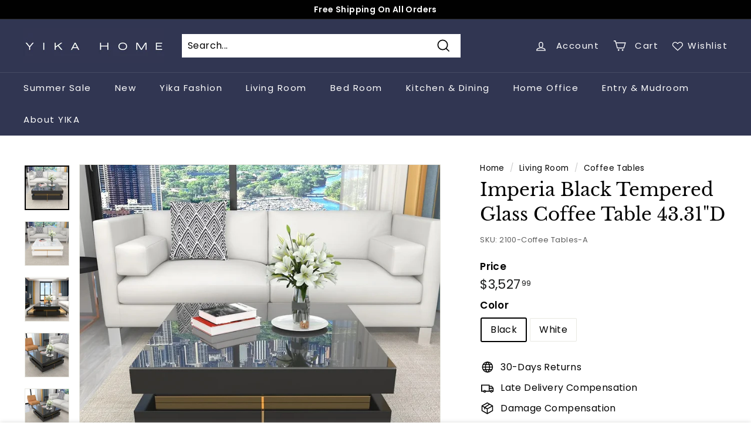

--- FILE ---
content_type: text/html; charset=utf-8
request_url: https://www.yikahome.com/collections/coffee-tables/products/2100-coffee-tables-a-imperia-black-tempered-glass-coffee-table-43-31d
body_size: 57511
content:
<!doctype html>
<html class="no-js" lang="en" dir="ltr">
<head><!-- hnk portfolio proof -->
  <!-- Global site tag (gtag.js) - Google Ads: 10871626149 -->
<script async src="https://www.googletagmanager.com/gtag/js?id=AW-10871626149"></script>
<script>
  window.dataLayer = window.dataLayer || [];
  function gtag(){dataLayer.push(arguments);}
  gtag('js', new Date());

  gtag('config', 'AW-10871626149');
</script>
  <!-- Google Tag Manager -->
<script>(function(w,d,s,l,i){w[l]=w[l]||[];w[l].push({'gtm.start':
new Date().getTime(),event:'gtm.js'});var f=d.getElementsByTagName(s)[0],
j=d.createElement(s),dl=l!='dataLayer'?'&l='+l:'';j.async=true;j.src=
'https://www.googletagmanager.com/gtm.js?id='+i+dl;f.parentNode.insertBefore(j,f);
})(window,document,'script','dataLayer','GTM-M8HFXDV');</script>
<!-- End Google Tag Manager -->
  <meta charset="utf-8">
  <meta http-equiv="X-UA-Compatible" content="IE=edge,chrome=1">
  <meta name="viewport" content="width=device-width,initial-scale=1">
  <meta name="theme-color" content="#313652">
  <meta name="p:domain_verify" content="33346b156f036099114a65bb5ec3fe97"/>
  <meta name="facebook-domain-verification" content="jno3htj2oaoulow4bbsydfnreue99d" />
  <meta name="google-site-verification" content="kTiLi4pWsD4RcHs-gbrK8Wu6nCTpBhpp54hO896Ghh8" />
  <link rel="canonical" href="https://www.yikahome.com/products/2100-coffee-tables-a-imperia-black-tempered-glass-coffee-table-43-31d">
  <link rel="preload" as="style" href="//www.yikahome.com/cdn/shop/t/21/assets/theme.css?v=48173912934668156871759332134">
  <link rel="preload" as="script" href="//www.yikahome.com/cdn/shop/t/21/assets/theme.js?v=104917892412515836341730365379">
  <link rel="preconnect" href="https://cdn.shopify.com">
  <link rel="preconnect" href="https://fonts.shopifycdn.com">
  <link rel="dns-prefetch" href="https://productreviews.shopifycdn.com">
  <link rel="dns-prefetch" href="https://ajax.googleapis.com">
  <link rel="dns-prefetch" href="https://maps.googleapis.com">
  <link rel="dns-prefetch" href="https://maps.gstatic.com"><link rel="shortcut icon" href="//www.yikahome.com/cdn/shop/products/22_32x32.png?v=1651135873" type="image/png" /><title>Imperia Black Tempered Glass Coffee Table 43.31&quot;D
&ndash; Yikahome
</title>
<meta name="description" content="Features The Mid-century construction of the table with tempered glass gives a gleaming table surface. The pitch-black color with a mild blend of gold in the middle of each side is raising the beauty of the coffee table. The tabletop uses tempered glass for its amazing finish. The coffee table is shaped in square t in "><meta property="og:site_name" content="Yikahome">
  <meta property="og:url" content="https://www.yikahome.com/products/2100-coffee-tables-a-imperia-black-tempered-glass-coffee-table-43-31d">
  <meta property="og:title" content="Imperia Black Tempered Glass Coffee Table 43.31&quot;D">
  <meta property="og:type" content="product">
  <meta property="og:description" content="Features The Mid-century construction of the table with tempered glass gives a gleaming table surface. The pitch-black color with a mild blend of gold in the middle of each side is raising the beauty of the coffee table. The tabletop uses tempered glass for its amazing finish. The coffee table is shaped in square t in "><meta property="og:image" content="http://www.yikahome.com/cdn/shop/products/2100_3.jpg?v=1654499932">
    <meta property="og:image:secure_url" content="https://www.yikahome.com/cdn/shop/products/2100_3.jpg?v=1654499932">
    <meta property="og:image:width" content="1000">
    <meta property="og:image:height" content="1000"><meta name="twitter:site" content="@yikahome">
  <meta name="twitter:card" content="summary_large_image">
  <meta name="twitter:title" content="Imperia Black Tempered Glass Coffee Table 43.31"D">
  <meta name="twitter:description" content="Features The Mid-century construction of the table with tempered glass gives a gleaming table surface. The pitch-black color with a mild blend of gold in the middle of each side is raising the beauty of the coffee table. The tabletop uses tempered glass for its amazing finish. The coffee table is shaped in square t in ">
<style data-shopify>@font-face {
  font-family: "Libre Baskerville";
  font-weight: 400;
  font-style: normal;
  font-display: swap;
  src: url("//www.yikahome.com/cdn/fonts/libre_baskerville/librebaskerville_n4.2ec9ee517e3ce28d5f1e6c6e75efd8a97e59c189.woff2") format("woff2"),
       url("//www.yikahome.com/cdn/fonts/libre_baskerville/librebaskerville_n4.323789551b85098885c8eccedfb1bd8f25f56007.woff") format("woff");
}

  @font-face {
  font-family: Poppins;
  font-weight: 400;
  font-style: normal;
  font-display: swap;
  src: url("//www.yikahome.com/cdn/fonts/poppins/poppins_n4.0ba78fa5af9b0e1a374041b3ceaadf0a43b41362.woff2") format("woff2"),
       url("//www.yikahome.com/cdn/fonts/poppins/poppins_n4.214741a72ff2596839fc9760ee7a770386cf16ca.woff") format("woff");
}


  @font-face {
  font-family: Poppins;
  font-weight: 600;
  font-style: normal;
  font-display: swap;
  src: url("//www.yikahome.com/cdn/fonts/poppins/poppins_n6.aa29d4918bc243723d56b59572e18228ed0786f6.woff2") format("woff2"),
       url("//www.yikahome.com/cdn/fonts/poppins/poppins_n6.5f815d845fe073750885d5b7e619ee00e8111208.woff") format("woff");
}

  @font-face {
  font-family: Poppins;
  font-weight: 400;
  font-style: italic;
  font-display: swap;
  src: url("//www.yikahome.com/cdn/fonts/poppins/poppins_i4.846ad1e22474f856bd6b81ba4585a60799a9f5d2.woff2") format("woff2"),
       url("//www.yikahome.com/cdn/fonts/poppins/poppins_i4.56b43284e8b52fc64c1fd271f289a39e8477e9ec.woff") format("woff");
}

  @font-face {
  font-family: Poppins;
  font-weight: 600;
  font-style: italic;
  font-display: swap;
  src: url("//www.yikahome.com/cdn/fonts/poppins/poppins_i6.bb8044d6203f492888d626dafda3c2999253e8e9.woff2") format("woff2"),
       url("//www.yikahome.com/cdn/fonts/poppins/poppins_i6.e233dec1a61b1e7dead9f920159eda42280a02c3.woff") format("woff");
}

</style><link href="//www.yikahome.com/cdn/shop/t/21/assets/theme.css?v=48173912934668156871759332134" rel="stylesheet" type="text/css" media="all" />
<style data-shopify>:root {
    --typeHeaderPrimary: "Libre Baskerville";
    --typeHeaderFallback: serif;
    --typeHeaderSize: 36px;
    --typeHeaderWeight: 400;
    --typeHeaderLineHeight: 1.2;
    --typeHeaderSpacing: 0.0em;

    --typeBasePrimary:Poppins;
    --typeBaseFallback:sans-serif;
    --typeBaseSize: 16px;
    --typeBaseWeight: 400;
    --typeBaseSpacing: 0.025em;
    --typeBaseLineHeight: 1.5;

    --colorSmallImageBg: #ffffff;
    --colorSmallImageBgDark: #f7f7f7;
    --colorLargeImageBg: #e7e7e7;
    --colorLargeImageBgLight: #ffffff;

    --iconWeight: 4px;
    --iconLinecaps: miter;

    
      --buttonRadius: 0px;
      --btnPadding: 11px 20px;
    

    
      --roundness: 0px;
    

    
      --gridThickness: 0px;
    

    --productTileMargin: 10%;
    --collectionTileMargin: 17%;

    --swatchSize: 40px;
  }

  @media screen and (max-width: 768px) {
    :root {
      --typeBaseSize: 14px;

      
        --roundness: 0px;
        --btnPadding: 9px 17px;
      
    }
  }</style><script>
    document.documentElement.className = document.documentElement.className.replace('no-js', 'js');

    window.theme = window.theme || {};
    theme.routes = {
      home: "/",
      collections: "/collections",
      cart: "/cart.js",
      cartPage: "/cart",
      cartAdd: "/cart/add.js",
      cartChange: "/cart/change.js",
      search: "/search"
    };
    theme.strings = {
      soldOut: "Sold Out",
      unavailable: "Unavailable",
      inStockLabel: "In stock, ready to ship",
      stockLabel: "Low stock - [count] items left",
      willNotShipUntil: "Ready to ship [date]",
      willBeInStockAfter: "Back in stock [date]",
      waitingForStock: "Inventory on the way",
      savePrice: "Save [saved_amount]",
      cartEmpty: "Your cart is currently empty.",
      cartTermsConfirmation: "You must agree with the terms and conditions of sales to check out",
      searchCollections: "Collections:",
      searchPages: "Pages:",
      searchArticles: "Articles:"
    };
    theme.settings = {
      dynamicVariantsEnable: true,
      cartType: "dropdown",
      isCustomerTemplate: false,
      moneyFormat: "${{amount}}",
      saveType: "dollar",
      productImageSize: "square",
      productImageCover: true,
      predictiveSearch: true,
      predictiveSearchType: "product",
      superScriptSetting: true,
      superScriptPrice: true,
      quickView: true,
      quickAdd: true,
      themeName: 'Expanse',
      themeVersion: "2.3.0"
    };
  </script>

  <script>window.performance && window.performance.mark && window.performance.mark('shopify.content_for_header.start');</script><meta id="shopify-digital-wallet" name="shopify-digital-wallet" content="/55643340844/digital_wallets/dialog">
<meta name="shopify-checkout-api-token" content="bb553bc96fe8cf486006ad8192bbcced">
<meta id="in-context-paypal-metadata" data-shop-id="55643340844" data-venmo-supported="false" data-environment="production" data-locale="en_US" data-paypal-v4="true" data-currency="USD">
<link rel="alternate" type="application/json+oembed" href="https://www.yikahome.com/products/2100-coffee-tables-a-imperia-black-tempered-glass-coffee-table-43-31d.oembed">
<script async="async" src="/checkouts/internal/preloads.js?locale=en-US"></script>
<script id="shopify-features" type="application/json">{"accessToken":"bb553bc96fe8cf486006ad8192bbcced","betas":["rich-media-storefront-analytics"],"domain":"www.yikahome.com","predictiveSearch":true,"shopId":55643340844,"locale":"en"}</script>
<script>var Shopify = Shopify || {};
Shopify.shop = "yikahome2021.myshopify.com";
Shopify.locale = "en";
Shopify.currency = {"active":"USD","rate":"1.0"};
Shopify.country = "US";
Shopify.theme = {"name":"YIKAHOME 20220705","id":124732440620,"schema_name":"Expanse","schema_version":"2.3.0","theme_store_id":902,"role":"main"};
Shopify.theme.handle = "null";
Shopify.theme.style = {"id":null,"handle":null};
Shopify.cdnHost = "www.yikahome.com/cdn";
Shopify.routes = Shopify.routes || {};
Shopify.routes.root = "/";</script>
<script type="module">!function(o){(o.Shopify=o.Shopify||{}).modules=!0}(window);</script>
<script>!function(o){function n(){var o=[];function n(){o.push(Array.prototype.slice.apply(arguments))}return n.q=o,n}var t=o.Shopify=o.Shopify||{};t.loadFeatures=n(),t.autoloadFeatures=n()}(window);</script>
<script id="shop-js-analytics" type="application/json">{"pageType":"product"}</script>
<script defer="defer" async type="module" src="//www.yikahome.com/cdn/shopifycloud/shop-js/modules/v2/client.init-shop-cart-sync_BT-GjEfc.en.esm.js"></script>
<script defer="defer" async type="module" src="//www.yikahome.com/cdn/shopifycloud/shop-js/modules/v2/chunk.common_D58fp_Oc.esm.js"></script>
<script defer="defer" async type="module" src="//www.yikahome.com/cdn/shopifycloud/shop-js/modules/v2/chunk.modal_xMitdFEc.esm.js"></script>
<script type="module">
  await import("//www.yikahome.com/cdn/shopifycloud/shop-js/modules/v2/client.init-shop-cart-sync_BT-GjEfc.en.esm.js");
await import("//www.yikahome.com/cdn/shopifycloud/shop-js/modules/v2/chunk.common_D58fp_Oc.esm.js");
await import("//www.yikahome.com/cdn/shopifycloud/shop-js/modules/v2/chunk.modal_xMitdFEc.esm.js");

  window.Shopify.SignInWithShop?.initShopCartSync?.({"fedCMEnabled":true,"windoidEnabled":true});

</script>
<script>(function() {
  var isLoaded = false;
  function asyncLoad() {
    if (isLoaded) return;
    isLoaded = true;
    var urls = ["\/\/www.powr.io\/powr.js?powr-token=yikahome2021.myshopify.com\u0026external-type=shopify\u0026shop=yikahome2021.myshopify.com","https:\/\/apps.hiko.link\/js\/hiko-auth.js?shop=yikahome2021.myshopify.com","https:\/\/shopify.livechatinc.com\/api\/v2\/script\/0c5b399a-31b4-4752-983a-0bef4c00ee36\/widget.js?shop=yikahome2021.myshopify.com"];
    for (var i = 0; i < urls.length; i++) {
      var s = document.createElement('script');
      s.type = 'text/javascript';
      s.async = true;
      s.src = urls[i];
      var x = document.getElementsByTagName('script')[0];
      x.parentNode.insertBefore(s, x);
    }
  };
  if(window.attachEvent) {
    window.attachEvent('onload', asyncLoad);
  } else {
    window.addEventListener('load', asyncLoad, false);
  }
})();</script>
<script id="__st">var __st={"a":55643340844,"offset":-28800,"reqid":"f6c0b9b8-df2a-4d2d-b0e8-c2528c66cf2b-1769499679","pageurl":"www.yikahome.com\/collections\/coffee-tables\/products\/2100-coffee-tables-a-imperia-black-tempered-glass-coffee-table-43-31d","u":"681c0f2e002b","p":"product","rtyp":"product","rid":6865681547308};</script>
<script>window.ShopifyPaypalV4VisibilityTracking = true;</script>
<script id="form-persister">!function(){'use strict';const t='contact',e='new_comment',n=[[t,t],['blogs',e],['comments',e],[t,'customer']],o='password',r='form_key',c=['recaptcha-v3-token','g-recaptcha-response','h-captcha-response',o],s=()=>{try{return window.sessionStorage}catch{return}},i='__shopify_v',u=t=>t.elements[r],a=function(){const t=[...n].map((([t,e])=>`form[action*='/${t}']:not([data-nocaptcha='true']) input[name='form_type'][value='${e}']`)).join(',');var e;return e=t,()=>e?[...document.querySelectorAll(e)].map((t=>t.form)):[]}();function m(t){const e=u(t);a().includes(t)&&(!e||!e.value)&&function(t){try{if(!s())return;!function(t){const e=s();if(!e)return;const n=u(t);if(!n)return;const o=n.value;o&&e.removeItem(o)}(t);const e=Array.from(Array(32),(()=>Math.random().toString(36)[2])).join('');!function(t,e){u(t)||t.append(Object.assign(document.createElement('input'),{type:'hidden',name:r})),t.elements[r].value=e}(t,e),function(t,e){const n=s();if(!n)return;const r=[...t.querySelectorAll(`input[type='${o}']`)].map((({name:t})=>t)),u=[...c,...r],a={};for(const[o,c]of new FormData(t).entries())u.includes(o)||(a[o]=c);n.setItem(e,JSON.stringify({[i]:1,action:t.action,data:a}))}(t,e)}catch(e){console.error('failed to persist form',e)}}(t)}const f=t=>{if('true'===t.dataset.persistBound)return;const e=function(t,e){const n=function(t){return'function'==typeof t.submit?t.submit:HTMLFormElement.prototype.submit}(t).bind(t);return function(){let t;return()=>{t||(t=!0,(()=>{try{e(),n()}catch(t){(t=>{console.error('form submit failed',t)})(t)}})(),setTimeout((()=>t=!1),250))}}()}(t,(()=>{m(t)}));!function(t,e){if('function'==typeof t.submit&&'function'==typeof e)try{t.submit=e}catch{}}(t,e),t.addEventListener('submit',(t=>{t.preventDefault(),e()})),t.dataset.persistBound='true'};!function(){function t(t){const e=(t=>{const e=t.target;return e instanceof HTMLFormElement?e:e&&e.form})(t);e&&m(e)}document.addEventListener('submit',t),document.addEventListener('DOMContentLoaded',(()=>{const e=a();for(const t of e)f(t);var n;n=document.body,new window.MutationObserver((t=>{for(const e of t)if('childList'===e.type&&e.addedNodes.length)for(const t of e.addedNodes)1===t.nodeType&&'FORM'===t.tagName&&a().includes(t)&&f(t)})).observe(n,{childList:!0,subtree:!0,attributes:!1}),document.removeEventListener('submit',t)}))}()}();</script>
<script integrity="sha256-4kQ18oKyAcykRKYeNunJcIwy7WH5gtpwJnB7kiuLZ1E=" data-source-attribution="shopify.loadfeatures" defer="defer" src="//www.yikahome.com/cdn/shopifycloud/storefront/assets/storefront/load_feature-a0a9edcb.js" crossorigin="anonymous"></script>
<script data-source-attribution="shopify.dynamic_checkout.dynamic.init">var Shopify=Shopify||{};Shopify.PaymentButton=Shopify.PaymentButton||{isStorefrontPortableWallets:!0,init:function(){window.Shopify.PaymentButton.init=function(){};var t=document.createElement("script");t.src="https://www.yikahome.com/cdn/shopifycloud/portable-wallets/latest/portable-wallets.en.js",t.type="module",document.head.appendChild(t)}};
</script>
<script data-source-attribution="shopify.dynamic_checkout.buyer_consent">
  function portableWalletsHideBuyerConsent(e){var t=document.getElementById("shopify-buyer-consent"),n=document.getElementById("shopify-subscription-policy-button");t&&n&&(t.classList.add("hidden"),t.setAttribute("aria-hidden","true"),n.removeEventListener("click",e))}function portableWalletsShowBuyerConsent(e){var t=document.getElementById("shopify-buyer-consent"),n=document.getElementById("shopify-subscription-policy-button");t&&n&&(t.classList.remove("hidden"),t.removeAttribute("aria-hidden"),n.addEventListener("click",e))}window.Shopify?.PaymentButton&&(window.Shopify.PaymentButton.hideBuyerConsent=portableWalletsHideBuyerConsent,window.Shopify.PaymentButton.showBuyerConsent=portableWalletsShowBuyerConsent);
</script>
<script>
  function portableWalletsCleanup(e){e&&e.src&&console.error("Failed to load portable wallets script "+e.src);var t=document.querySelectorAll("shopify-accelerated-checkout .shopify-payment-button__skeleton, shopify-accelerated-checkout-cart .wallet-cart-button__skeleton"),e=document.getElementById("shopify-buyer-consent");for(let e=0;e<t.length;e++)t[e].remove();e&&e.remove()}function portableWalletsNotLoadedAsModule(e){e instanceof ErrorEvent&&"string"==typeof e.message&&e.message.includes("import.meta")&&"string"==typeof e.filename&&e.filename.includes("portable-wallets")&&(window.removeEventListener("error",portableWalletsNotLoadedAsModule),window.Shopify.PaymentButton.failedToLoad=e,"loading"===document.readyState?document.addEventListener("DOMContentLoaded",window.Shopify.PaymentButton.init):window.Shopify.PaymentButton.init())}window.addEventListener("error",portableWalletsNotLoadedAsModule);
</script>

<script type="module" src="https://www.yikahome.com/cdn/shopifycloud/portable-wallets/latest/portable-wallets.en.js" onError="portableWalletsCleanup(this)" crossorigin="anonymous"></script>
<script nomodule>
  document.addEventListener("DOMContentLoaded", portableWalletsCleanup);
</script>

<link id="shopify-accelerated-checkout-styles" rel="stylesheet" media="screen" href="https://www.yikahome.com/cdn/shopifycloud/portable-wallets/latest/accelerated-checkout-backwards-compat.css" crossorigin="anonymous">
<style id="shopify-accelerated-checkout-cart">
        #shopify-buyer-consent {
  margin-top: 1em;
  display: inline-block;
  width: 100%;
}

#shopify-buyer-consent.hidden {
  display: none;
}

#shopify-subscription-policy-button {
  background: none;
  border: none;
  padding: 0;
  text-decoration: underline;
  font-size: inherit;
  cursor: pointer;
}

#shopify-subscription-policy-button::before {
  box-shadow: none;
}

      </style>

<script>window.performance && window.performance.mark && window.performance.mark('shopify.content_for_header.end');</script>

  <script src="//www.yikahome.com/cdn/shop/t/21/assets/vendor-scripts-v1.js" defer="defer"></script>
  <script src="//www.yikahome.com/cdn/shop/t/21/assets/theme.js?v=104917892412515836341730365379" defer="defer"></script>
  
  <!-- add js -->
  
  <link href="//www.yikahome.com/cdn/shop/t/21/assets/swiper-4.5.min.css?v=61978236843561016391656816832" rel="stylesheet">
  
   <link href="//www.yikahome.com/cdn/shop/t/21/assets/custom.css?v=9949510196541112351672904001" rel="stylesheet">
  
  <script src="//www.yikahome.com/cdn/shop/t/21/assets/swiper-4.5.min.js?v=13118180128592903071656816832"></script>
  <script src="//www.yikahome.com/cdn/shop/t/21/assets/jquery-2.2.3.min.js?v=58211863146907186831656816828"></script>
<!-- Start of Judge.me Core -->
<link rel="dns-prefetch" href="https://cdn.judge.me/">
<script data-cfasync='false' class='jdgm-settings-script'>window.jdgmSettings={"pagination":5,"disable_web_reviews":false,"badge_no_review_text":"No reviews","badge_n_reviews_text":"{{ n }} review/reviews","badge_star_color":"#f3c20d","hide_badge_preview_if_no_reviews":true,"badge_hide_text":false,"enforce_center_preview_badge":false,"widget_title":"Customer Reviews","widget_open_form_text":"Write a review","widget_close_form_text":"Cancel review","widget_refresh_page_text":"Refresh page","widget_summary_text":"Based on {{ number_of_reviews }} review/reviews","widget_no_review_text":"Be the first to write a review","widget_name_field_text":"Display name","widget_verified_name_field_text":"Verified Name (public)","widget_name_placeholder_text":"Display name","widget_required_field_error_text":"This field is required.","widget_email_field_text":"Email address","widget_verified_email_field_text":"Verified Email (private, can not be edited)","widget_email_placeholder_text":"Your email address","widget_email_field_error_text":"Please enter a valid email address.","widget_rating_field_text":"Rating","widget_review_title_field_text":"Review Title","widget_review_title_placeholder_text":"Give your review a title","widget_review_body_field_text":"Review content","widget_review_body_placeholder_text":"Start writing here...","widget_pictures_field_text":"Picture/Video (optional)","widget_submit_review_text":"Submit Review","widget_submit_verified_review_text":"Submit Verified Review","widget_submit_success_msg_with_auto_publish":"Thank you! Please refresh the page in a few moments to see your review. You can remove or edit your review by logging into \u003ca href='https://judge.me/login' target='_blank' rel='nofollow noopener'\u003eJudge.me\u003c/a\u003e","widget_submit_success_msg_no_auto_publish":"Thank you! Your review will be published as soon as it is approved by the shop admin. You can remove or edit your review by logging into \u003ca href='https://judge.me/login' target='_blank' rel='nofollow noopener'\u003eJudge.me\u003c/a\u003e","widget_show_default_reviews_out_of_total_text":"Showing {{ n_reviews_shown }} out of {{ n_reviews }} reviews.","widget_show_all_link_text":"Show all","widget_show_less_link_text":"Show less","widget_author_said_text":"{{ reviewer_name }} said:","widget_days_text":"{{ n }} days ago","widget_weeks_text":"{{ n }} week/weeks ago","widget_months_text":"{{ n }} month/months ago","widget_years_text":"{{ n }} year/years ago","widget_yesterday_text":"Yesterday","widget_today_text":"Today","widget_replied_text":"\u003e\u003e {{ shop_name }} replied:","widget_read_more_text":"Read more","widget_reviewer_name_as_initial":"","widget_rating_filter_color":"","widget_rating_filter_see_all_text":"See all reviews","widget_sorting_most_recent_text":"Most Recent","widget_sorting_highest_rating_text":"Highest Rating","widget_sorting_lowest_rating_text":"Lowest Rating","widget_sorting_with_pictures_text":"Only Pictures","widget_sorting_most_helpful_text":"Most Helpful","widget_open_question_form_text":"Ask a question","widget_reviews_subtab_text":"Reviews","widget_questions_subtab_text":"Questions","widget_question_label_text":"Question","widget_answer_label_text":"Answer","widget_question_placeholder_text":"Write your question here","widget_submit_question_text":"Submit Question","widget_question_submit_success_text":"Thank you for your question! We will notify you once it gets answered.","widget_star_color":"#f3c20d","verified_badge_text":"Verified","verified_badge_bg_color":"","verified_badge_text_color":"","verified_badge_placement":"left-of-reviewer-name","widget_review_max_height":"","widget_hide_border":false,"widget_social_share":false,"widget_thumb":false,"widget_review_location_show":false,"widget_location_format":"","all_reviews_include_out_of_store_products":true,"all_reviews_out_of_store_text":"(out of store)","all_reviews_pagination":100,"all_reviews_product_name_prefix_text":"about","enable_review_pictures":true,"enable_question_anwser":false,"widget_theme":"","review_date_format":"mm/dd/yyyy","default_sort_method":"most-recent","widget_product_reviews_subtab_text":"Product Reviews","widget_shop_reviews_subtab_text":"Shop Reviews","widget_other_products_reviews_text":"Reviews for other products","widget_store_reviews_subtab_text":"Store reviews","widget_no_store_reviews_text":"This store hasn't received any reviews yet","widget_web_restriction_product_reviews_text":"This product hasn't received any reviews yet","widget_no_items_text":"No items found","widget_show_more_text":"Show more","widget_write_a_store_review_text":"Write a Store Review","widget_other_languages_heading":"Reviews in Other Languages","widget_translate_review_text":"Translate review to {{ language }}","widget_translating_review_text":"Translating...","widget_show_original_translation_text":"Show original ({{ language }})","widget_translate_review_failed_text":"Review couldn't be translated.","widget_translate_review_retry_text":"Retry","widget_translate_review_try_again_later_text":"Try again later","show_product_url_for_grouped_product":false,"widget_sorting_pictures_first_text":"Pictures First","show_pictures_on_all_rev_page_mobile":false,"show_pictures_on_all_rev_page_desktop":false,"floating_tab_hide_mobile_install_preference":false,"floating_tab_button_name":"★ Reviews","floating_tab_title":"Let customers speak for us","floating_tab_button_color":"","floating_tab_button_background_color":"","floating_tab_url":"","floating_tab_url_enabled":false,"floating_tab_tab_style":"text","all_reviews_text_badge_text":"Customers rate us {{ shop.metafields.judgeme.all_reviews_rating | round: 1 }}/5 based on {{ shop.metafields.judgeme.all_reviews_count }} reviews.","all_reviews_text_badge_text_branded_style":"{{ shop.metafields.judgeme.all_reviews_rating | round: 1 }} out of 5 stars based on {{ shop.metafields.judgeme.all_reviews_count }} reviews","is_all_reviews_text_badge_a_link":false,"show_stars_for_all_reviews_text_badge":false,"all_reviews_text_badge_url":"https://www.iztzo.com/pages/reviews","all_reviews_text_style":"text","all_reviews_text_color_style":"judgeme_brand_color","all_reviews_text_color":"#108474","all_reviews_text_show_jm_brand":true,"featured_carousel_show_header":true,"featured_carousel_title":"Customers' Reviews","testimonials_carousel_title":"Customers are saying","videos_carousel_title":"Real customer stories","cards_carousel_title":"Customers are saying","featured_carousel_count_text":"from {{ n }} reviews","featured_carousel_add_link_to_all_reviews_page":false,"featured_carousel_url":"https://www.iztzo.com/pages/reviews","featured_carousel_show_images":true,"featured_carousel_autoslide_interval":5,"featured_carousel_arrows_on_the_sides":false,"featured_carousel_height":250,"featured_carousel_width":80,"featured_carousel_image_size":0,"featured_carousel_image_height":250,"featured_carousel_arrow_color":"#eeeeee","verified_count_badge_style":"vintage","verified_count_badge_orientation":"horizontal","verified_count_badge_color_style":"judgeme_brand_color","verified_count_badge_color":"#108474","is_verified_count_badge_a_link":false,"verified_count_badge_url":"https://www.iztzo.com/pages/reviews","verified_count_badge_show_jm_brand":true,"widget_rating_preset_default":5,"widget_first_sub_tab":"product-reviews","widget_show_histogram":true,"widget_histogram_use_custom_color":false,"widget_pagination_use_custom_color":false,"widget_star_use_custom_color":false,"widget_verified_badge_use_custom_color":false,"widget_write_review_use_custom_color":false,"picture_reminder_submit_button":"Upload Pictures","enable_review_videos":true,"mute_video_by_default":false,"widget_sorting_videos_first_text":"Videos First","widget_review_pending_text":"Pending","featured_carousel_items_for_large_screen":5,"social_share_options_order":"Facebook,Twitter","remove_microdata_snippet":true,"disable_json_ld":false,"enable_json_ld_products":false,"preview_badge_show_question_text":false,"preview_badge_no_question_text":"No questions","preview_badge_n_question_text":"{{ number_of_questions }} question/questions","qa_badge_show_icon":false,"qa_badge_position":"same-row","remove_judgeme_branding":false,"widget_add_search_bar":false,"widget_search_bar_placeholder":"Search","widget_sorting_verified_only_text":"Verified only","featured_carousel_theme":"vertical","featured_carousel_show_rating":true,"featured_carousel_show_title":true,"featured_carousel_show_body":true,"featured_carousel_show_date":false,"featured_carousel_show_reviewer":true,"featured_carousel_show_product":false,"featured_carousel_header_background_color":"#ffffff","featured_carousel_header_text_color":"#000000","featured_carousel_name_product_separator":"reviewed","featured_carousel_full_star_background":"#108474","featured_carousel_empty_star_background":"#dadada","featured_carousel_vertical_theme_background":"#f9fafb","featured_carousel_verified_badge_enable":false,"featured_carousel_verified_badge_color":"#108474","featured_carousel_border_style":"round","featured_carousel_review_line_length_limit":3,"featured_carousel_more_reviews_button_text":"Read more reviews","featured_carousel_view_product_button_text":"View product","all_reviews_page_load_reviews_on":"scroll","all_reviews_page_load_more_text":"Load More Reviews","disable_fb_tab_reviews":false,"enable_ajax_cdn_cache":false,"widget_public_name_text":"displayed publicly like","default_reviewer_name":"John Smith","default_reviewer_name_has_non_latin":true,"widget_reviewer_anonymous":"Anonymous","medals_widget_title":"Judge.me Review Medals","medals_widget_background_color":"#f9fafb","medals_widget_position":"footer_all_pages","medals_widget_border_color":"#f9fafb","medals_widget_verified_text_position":"left","medals_widget_use_monochromatic_version":false,"medals_widget_elements_color":"#108474","show_reviewer_avatar":true,"widget_invalid_yt_video_url_error_text":"Not a YouTube video URL","widget_max_length_field_error_text":"Please enter no more than {0} characters.","widget_show_country_flag":false,"widget_show_collected_via_shop_app":true,"widget_verified_by_shop_badge_style":"light","widget_verified_by_shop_text":"Verified by Shop","widget_show_photo_gallery":false,"widget_load_with_code_splitting":true,"widget_ugc_install_preference":false,"widget_ugc_title":"Made by us, Shared by you","widget_ugc_subtitle":"Tag us to see your picture featured in our page","widget_ugc_arrows_color":"#ffffff","widget_ugc_primary_button_text":"Buy Now","widget_ugc_primary_button_background_color":"#108474","widget_ugc_primary_button_text_color":"#ffffff","widget_ugc_primary_button_border_width":"0","widget_ugc_primary_button_border_style":"none","widget_ugc_primary_button_border_color":"#108474","widget_ugc_primary_button_border_radius":"25","widget_ugc_secondary_button_text":"Load More","widget_ugc_secondary_button_background_color":"#ffffff","widget_ugc_secondary_button_text_color":"#108474","widget_ugc_secondary_button_border_width":"2","widget_ugc_secondary_button_border_style":"solid","widget_ugc_secondary_button_border_color":"#108474","widget_ugc_secondary_button_border_radius":"25","widget_ugc_reviews_button_text":"View Reviews","widget_ugc_reviews_button_background_color":"#ffffff","widget_ugc_reviews_button_text_color":"#108474","widget_ugc_reviews_button_border_width":"2","widget_ugc_reviews_button_border_style":"solid","widget_ugc_reviews_button_border_color":"#108474","widget_ugc_reviews_button_border_radius":"25","widget_ugc_reviews_button_link_to":"judgeme-reviews-page","widget_ugc_show_post_date":true,"widget_ugc_max_width":"800","widget_rating_metafield_value_type":true,"widget_primary_color":"#108474","widget_enable_secondary_color":false,"widget_secondary_color":"#edf5f5","widget_summary_average_rating_text":"{{ average_rating }} out of 5","widget_media_grid_title":"Customer photos \u0026 videos","widget_media_grid_see_more_text":"See more","widget_round_style":false,"widget_show_product_medals":true,"widget_verified_by_judgeme_text":"Verified by Judge.me","widget_show_store_medals":true,"widget_verified_by_judgeme_text_in_store_medals":"Verified by Judge.me","widget_media_field_exceed_quantity_message":"Sorry, we can only accept {{ max_media }} for one review.","widget_media_field_exceed_limit_message":"{{ file_name }} is too large, please select a {{ media_type }} less than {{ size_limit }}MB.","widget_review_submitted_text":"Review Submitted!","widget_question_submitted_text":"Question Submitted!","widget_close_form_text_question":"Cancel","widget_write_your_answer_here_text":"Write your answer here","widget_enabled_branded_link":true,"widget_show_collected_by_judgeme":false,"widget_reviewer_name_color":"","widget_write_review_text_color":"","widget_write_review_bg_color":"","widget_collected_by_judgeme_text":"collected by Judge.me","widget_pagination_type":"standard","widget_load_more_text":"Load More","widget_load_more_color":"#108474","widget_full_review_text":"Full Review","widget_read_more_reviews_text":"Read More Reviews","widget_read_questions_text":"Read Questions","widget_questions_and_answers_text":"Questions \u0026 Answers","widget_verified_by_text":"Verified by","widget_verified_text":"Verified","widget_number_of_reviews_text":"{{ number_of_reviews }} reviews","widget_back_button_text":"Back","widget_next_button_text":"Next","widget_custom_forms_filter_button":"Filters","custom_forms_style":"horizontal","widget_show_review_information":false,"how_reviews_are_collected":"How reviews are collected?","widget_show_review_keywords":false,"widget_gdpr_statement":"How we use your data: We'll only contact you about the review you left, and only if necessary. By submitting your review, you agree to Judge.me's \u003ca href='https://judge.me/terms' target='_blank' rel='nofollow noopener'\u003eterms\u003c/a\u003e, \u003ca href='https://judge.me/privacy' target='_blank' rel='nofollow noopener'\u003eprivacy\u003c/a\u003e and \u003ca href='https://judge.me/content-policy' target='_blank' rel='nofollow noopener'\u003econtent\u003c/a\u003e policies.","widget_multilingual_sorting_enabled":false,"widget_translate_review_content_enabled":false,"widget_translate_review_content_method":"manual","popup_widget_review_selection":"automatically_with_pictures","popup_widget_round_border_style":true,"popup_widget_show_title":true,"popup_widget_show_body":true,"popup_widget_show_reviewer":false,"popup_widget_show_product":true,"popup_widget_show_pictures":true,"popup_widget_use_review_picture":true,"popup_widget_show_on_home_page":true,"popup_widget_show_on_product_page":true,"popup_widget_show_on_collection_page":true,"popup_widget_show_on_cart_page":true,"popup_widget_position":"bottom_left","popup_widget_first_review_delay":5,"popup_widget_duration":5,"popup_widget_interval":5,"popup_widget_review_count":5,"popup_widget_hide_on_mobile":true,"review_snippet_widget_round_border_style":true,"review_snippet_widget_card_color":"#FFFFFF","review_snippet_widget_slider_arrows_background_color":"#FFFFFF","review_snippet_widget_slider_arrows_color":"#000000","review_snippet_widget_star_color":"#108474","show_product_variant":false,"all_reviews_product_variant_label_text":"Variant: ","widget_show_verified_branding":false,"widget_ai_summary_title":"Customers say","widget_ai_summary_disclaimer":"AI-powered review summary based on recent customer reviews","widget_show_ai_summary":false,"widget_show_ai_summary_bg":false,"widget_show_review_title_input":true,"redirect_reviewers_invited_via_email":"review_widget","request_store_review_after_product_review":false,"request_review_other_products_in_order":false,"review_form_color_scheme":"default","review_form_corner_style":"square","review_form_star_color":{},"review_form_text_color":"#333333","review_form_background_color":"#ffffff","review_form_field_background_color":"#fafafa","review_form_button_color":{},"review_form_button_text_color":"#ffffff","review_form_modal_overlay_color":"#000000","review_content_screen_title_text":"How would you rate this product?","review_content_introduction_text":"We would love it if you would share a bit about your experience.","store_review_form_title_text":"How would you rate this store?","store_review_form_introduction_text":"We would love it if you would share a bit about your experience.","show_review_guidance_text":true,"one_star_review_guidance_text":"Poor","five_star_review_guidance_text":"Great","customer_information_screen_title_text":"About you","customer_information_introduction_text":"Please tell us more about you.","custom_questions_screen_title_text":"Your experience in more detail","custom_questions_introduction_text":"Here are a few questions to help us understand more about your experience.","review_submitted_screen_title_text":"Thanks for your review!","review_submitted_screen_thank_you_text":"We are processing it and it will appear on the store soon.","review_submitted_screen_email_verification_text":"Please confirm your email by clicking the link we just sent you. This helps us keep reviews authentic.","review_submitted_request_store_review_text":"Would you like to share your experience of shopping with us?","review_submitted_review_other_products_text":"Would you like to review these products?","store_review_screen_title_text":"Would you like to share your experience of shopping with us?","store_review_introduction_text":"We value your feedback and use it to improve. Please share any thoughts or suggestions you have.","reviewer_media_screen_title_picture_text":"Share a picture","reviewer_media_introduction_picture_text":"Upload a photo to support your review.","reviewer_media_screen_title_video_text":"Share a video","reviewer_media_introduction_video_text":"Upload a video to support your review.","reviewer_media_screen_title_picture_or_video_text":"Share a picture or video","reviewer_media_introduction_picture_or_video_text":"Upload a photo or video to support your review.","reviewer_media_youtube_url_text":"Paste your Youtube URL here","advanced_settings_next_step_button_text":"Next","advanced_settings_close_review_button_text":"Close","modal_write_review_flow":false,"write_review_flow_required_text":"Required","write_review_flow_privacy_message_text":"We respect your privacy.","write_review_flow_anonymous_text":"Post review as anonymous","write_review_flow_visibility_text":"This won't be visible to other customers.","write_review_flow_multiple_selection_help_text":"Select as many as you like","write_review_flow_single_selection_help_text":"Select one option","write_review_flow_required_field_error_text":"This field is required","write_review_flow_invalid_email_error_text":"Please enter a valid email address","write_review_flow_max_length_error_text":"Max. {{ max_length }} characters.","write_review_flow_media_upload_text":"\u003cb\u003eClick to upload\u003c/b\u003e or drag and drop","write_review_flow_gdpr_statement":"We'll only contact you about your review if necessary. By submitting your review, you agree to our \u003ca href='https://judge.me/terms' target='_blank' rel='nofollow noopener'\u003eterms and conditions\u003c/a\u003e and \u003ca href='https://judge.me/privacy' target='_blank' rel='nofollow noopener'\u003eprivacy policy\u003c/a\u003e.","rating_only_reviews_enabled":false,"show_negative_reviews_help_screen":false,"new_review_flow_help_screen_rating_threshold":3,"negative_review_resolution_screen_title_text":"Tell us more","negative_review_resolution_text":"Your experience matters to us. If there were issues with your purchase, we're here to help. Feel free to reach out to us, we'd love the opportunity to make things right.","negative_review_resolution_button_text":"Contact us","negative_review_resolution_proceed_with_review_text":"Leave a review","negative_review_resolution_subject":"Issue with purchase from {{ shop_name }}.{{ order_name }}","preview_badge_collection_page_install_status":false,"widget_review_custom_css":"","preview_badge_custom_css":"","preview_badge_stars_count":"5-stars","featured_carousel_custom_css":"","floating_tab_custom_css":"","all_reviews_widget_custom_css":"","medals_widget_custom_css":"","verified_badge_custom_css":"","all_reviews_text_custom_css":"","transparency_badges_collected_via_store_invite":false,"transparency_badges_from_another_provider":false,"transparency_badges_collected_from_store_visitor":false,"transparency_badges_collected_by_verified_review_provider":false,"transparency_badges_earned_reward":false,"transparency_badges_collected_via_store_invite_text":"Review collected via store invitation","transparency_badges_from_another_provider_text":"Review collected from another provider","transparency_badges_collected_from_store_visitor_text":"Review collected from a store visitor","transparency_badges_written_in_google_text":"Review written in Google","transparency_badges_written_in_etsy_text":"Review written in Etsy","transparency_badges_written_in_shop_app_text":"Review written in Shop App","transparency_badges_earned_reward_text":"Review earned a reward for future purchase","product_review_widget_per_page":10,"widget_store_review_label_text":"Review about the store","checkout_comment_extension_title_on_product_page":"Customer Comments","checkout_comment_extension_num_latest_comment_show":5,"checkout_comment_extension_format":"name_and_timestamp","checkout_comment_customer_name":"last_initial","checkout_comment_comment_notification":true,"preview_badge_collection_page_install_preference":true,"preview_badge_home_page_install_preference":true,"preview_badge_product_page_install_preference":true,"review_widget_install_preference":"","review_carousel_install_preference":false,"floating_reviews_tab_install_preference":"none","verified_reviews_count_badge_install_preference":false,"all_reviews_text_install_preference":false,"review_widget_best_location":true,"judgeme_medals_install_preference":false,"review_widget_revamp_enabled":false,"review_widget_qna_enabled":false,"review_widget_header_theme":"minimal","review_widget_widget_title_enabled":true,"review_widget_header_text_size":"medium","review_widget_header_text_weight":"regular","review_widget_average_rating_style":"compact","review_widget_bar_chart_enabled":true,"review_widget_bar_chart_type":"numbers","review_widget_bar_chart_style":"standard","review_widget_expanded_media_gallery_enabled":false,"review_widget_reviews_section_theme":"standard","review_widget_image_style":"thumbnails","review_widget_review_image_ratio":"square","review_widget_stars_size":"medium","review_widget_verified_badge":"standard_text","review_widget_review_title_text_size":"medium","review_widget_review_text_size":"medium","review_widget_review_text_length":"medium","review_widget_number_of_columns_desktop":3,"review_widget_carousel_transition_speed":5,"review_widget_custom_questions_answers_display":"always","review_widget_button_text_color":"#FFFFFF","review_widget_text_color":"#000000","review_widget_lighter_text_color":"#7B7B7B","review_widget_corner_styling":"soft","review_widget_review_word_singular":"review","review_widget_review_word_plural":"reviews","review_widget_voting_label":"Helpful?","review_widget_shop_reply_label":"Reply from {{ shop_name }}:","review_widget_filters_title":"Filters","qna_widget_question_word_singular":"Question","qna_widget_question_word_plural":"Questions","qna_widget_answer_reply_label":"Answer from {{ answerer_name }}:","qna_content_screen_title_text":"Ask a question about this product","qna_widget_question_required_field_error_text":"Please enter your question.","qna_widget_flow_gdpr_statement":"We'll only contact you about your question if necessary. By submitting your question, you agree to our \u003ca href='https://judge.me/terms' target='_blank' rel='nofollow noopener'\u003eterms and conditions\u003c/a\u003e and \u003ca href='https://judge.me/privacy' target='_blank' rel='nofollow noopener'\u003eprivacy policy\u003c/a\u003e.","qna_widget_question_submitted_text":"Thanks for your question!","qna_widget_close_form_text_question":"Close","qna_widget_question_submit_success_text":"We’ll notify you by email when your question is answered.","all_reviews_widget_v2025_enabled":false,"all_reviews_widget_v2025_header_theme":"default","all_reviews_widget_v2025_widget_title_enabled":true,"all_reviews_widget_v2025_header_text_size":"medium","all_reviews_widget_v2025_header_text_weight":"regular","all_reviews_widget_v2025_average_rating_style":"compact","all_reviews_widget_v2025_bar_chart_enabled":true,"all_reviews_widget_v2025_bar_chart_type":"numbers","all_reviews_widget_v2025_bar_chart_style":"standard","all_reviews_widget_v2025_expanded_media_gallery_enabled":false,"all_reviews_widget_v2025_show_store_medals":true,"all_reviews_widget_v2025_show_photo_gallery":true,"all_reviews_widget_v2025_show_review_keywords":false,"all_reviews_widget_v2025_show_ai_summary":false,"all_reviews_widget_v2025_show_ai_summary_bg":false,"all_reviews_widget_v2025_add_search_bar":false,"all_reviews_widget_v2025_default_sort_method":"most-recent","all_reviews_widget_v2025_reviews_per_page":10,"all_reviews_widget_v2025_reviews_section_theme":"default","all_reviews_widget_v2025_image_style":"thumbnails","all_reviews_widget_v2025_review_image_ratio":"square","all_reviews_widget_v2025_stars_size":"medium","all_reviews_widget_v2025_verified_badge":"bold_badge","all_reviews_widget_v2025_review_title_text_size":"medium","all_reviews_widget_v2025_review_text_size":"medium","all_reviews_widget_v2025_review_text_length":"medium","all_reviews_widget_v2025_number_of_columns_desktop":3,"all_reviews_widget_v2025_carousel_transition_speed":5,"all_reviews_widget_v2025_custom_questions_answers_display":"always","all_reviews_widget_v2025_show_product_variant":false,"all_reviews_widget_v2025_show_reviewer_avatar":true,"all_reviews_widget_v2025_reviewer_name_as_initial":"","all_reviews_widget_v2025_review_location_show":false,"all_reviews_widget_v2025_location_format":"","all_reviews_widget_v2025_show_country_flag":false,"all_reviews_widget_v2025_verified_by_shop_badge_style":"light","all_reviews_widget_v2025_social_share":false,"all_reviews_widget_v2025_social_share_options_order":"Facebook,Twitter,LinkedIn,Pinterest","all_reviews_widget_v2025_pagination_type":"standard","all_reviews_widget_v2025_button_text_color":"#FFFFFF","all_reviews_widget_v2025_text_color":"#000000","all_reviews_widget_v2025_lighter_text_color":"#7B7B7B","all_reviews_widget_v2025_corner_styling":"soft","all_reviews_widget_v2025_title":"Customer reviews","all_reviews_widget_v2025_ai_summary_title":"Customers say about this store","all_reviews_widget_v2025_no_review_text":"Be the first to write a review","platform":"shopify","branding_url":"https://app.judge.me/reviews","branding_text":"Powered by Judge.me","locale":"en","reply_name":"Yikahome","widget_version":"2.1","footer":true,"autopublish":false,"review_dates":false,"enable_custom_form":false,"shop_locale":"en","enable_multi_locales_translations":false,"show_review_title_input":true,"review_verification_email_status":"always","can_be_branded":false,"reply_name_text":"Yikahome"};</script> <style class='jdgm-settings-style'>.jdgm-xx{left:0}:not(.jdgm-prev-badge__stars)>.jdgm-star{color:#f3c20d}.jdgm-histogram .jdgm-star.jdgm-star{color:#f3c20d}.jdgm-preview-badge .jdgm-star.jdgm-star{color:#f3c20d}.jdgm-prev-badge[data-average-rating='0.00']{display:none !important}.jdgm-rev .jdgm-rev__timestamp,.jdgm-quest .jdgm-rev__timestamp,.jdgm-carousel-item__timestamp{display:none !important}.jdgm-author-all-initials{display:none !important}.jdgm-author-last-initial{display:none !important}.jdgm-rev-widg__title{visibility:hidden}.jdgm-rev-widg__summary-text{visibility:hidden}.jdgm-prev-badge__text{visibility:hidden}.jdgm-rev__replier:before{content:'Yikahome'}.jdgm-rev__prod-link-prefix:before{content:'about'}.jdgm-rev__variant-label:before{content:'Variant: '}.jdgm-rev__out-of-store-text:before{content:'(out of store)'}@media only screen and (min-width: 768px){.jdgm-rev__pics .jdgm-rev_all-rev-page-picture-separator,.jdgm-rev__pics .jdgm-rev__product-picture{display:none}}@media only screen and (max-width: 768px){.jdgm-rev__pics .jdgm-rev_all-rev-page-picture-separator,.jdgm-rev__pics .jdgm-rev__product-picture{display:none}}.jdgm-verified-count-badget[data-from-snippet="true"]{display:none !important}.jdgm-carousel-wrapper[data-from-snippet="true"]{display:none !important}.jdgm-all-reviews-text[data-from-snippet="true"]{display:none !important}.jdgm-medals-section[data-from-snippet="true"]{display:none !important}.jdgm-ugc-media-wrapper[data-from-snippet="true"]{display:none !important}.jdgm-rev__transparency-badge[data-badge-type="review_collected_via_store_invitation"]{display:none !important}.jdgm-rev__transparency-badge[data-badge-type="review_collected_from_another_provider"]{display:none !important}.jdgm-rev__transparency-badge[data-badge-type="review_collected_from_store_visitor"]{display:none !important}.jdgm-rev__transparency-badge[data-badge-type="review_written_in_etsy"]{display:none !important}.jdgm-rev__transparency-badge[data-badge-type="review_written_in_google_business"]{display:none !important}.jdgm-rev__transparency-badge[data-badge-type="review_written_in_shop_app"]{display:none !important}.jdgm-rev__transparency-badge[data-badge-type="review_earned_for_future_purchase"]{display:none !important}
</style> <style class='jdgm-settings-style'></style>

  
  
  
  <style class='jdgm-miracle-styles'>
  @-webkit-keyframes jdgm-spin{0%{-webkit-transform:rotate(0deg);-ms-transform:rotate(0deg);transform:rotate(0deg)}100%{-webkit-transform:rotate(359deg);-ms-transform:rotate(359deg);transform:rotate(359deg)}}@keyframes jdgm-spin{0%{-webkit-transform:rotate(0deg);-ms-transform:rotate(0deg);transform:rotate(0deg)}100%{-webkit-transform:rotate(359deg);-ms-transform:rotate(359deg);transform:rotate(359deg)}}@font-face{font-family:'JudgemeStar';src:url("[data-uri]") format("woff");font-weight:normal;font-style:normal}.jdgm-star{font-family:'JudgemeStar';display:inline !important;text-decoration:none !important;padding:0 4px 0 0 !important;margin:0 !important;font-weight:bold;opacity:1;-webkit-font-smoothing:antialiased;-moz-osx-font-smoothing:grayscale}.jdgm-star:hover{opacity:1}.jdgm-star:last-of-type{padding:0 !important}.jdgm-star.jdgm--on:before{content:"\e000"}.jdgm-star.jdgm--off:before{content:"\e001"}.jdgm-star.jdgm--half:before{content:"\e002"}.jdgm-widget *{margin:0;line-height:1.4;-webkit-box-sizing:border-box;-moz-box-sizing:border-box;box-sizing:border-box;-webkit-overflow-scrolling:touch}.jdgm-hidden{display:none !important;visibility:hidden !important}.jdgm-temp-hidden{display:none}.jdgm-spinner{width:40px;height:40px;margin:auto;border-radius:50%;border-top:2px solid #eee;border-right:2px solid #eee;border-bottom:2px solid #eee;border-left:2px solid #ccc;-webkit-animation:jdgm-spin 0.8s infinite linear;animation:jdgm-spin 0.8s infinite linear}.jdgm-prev-badge{display:block !important}

</style>


  
  
   


<script data-cfasync='false' class='jdgm-script'>
!function(e){window.jdgm=window.jdgm||{},jdgm.CDN_HOST="https://cdn.judge.me/",
jdgm.docReady=function(d){(e.attachEvent?"complete"===e.readyState:"loading"!==e.readyState)?
setTimeout(d,0):e.addEventListener("DOMContentLoaded",d)},jdgm.loadCSS=function(d,t,o,s){
!o&&jdgm.loadCSS.requestedUrls.indexOf(d)>=0||(jdgm.loadCSS.requestedUrls.push(d),
(s=e.createElement("link")).rel="stylesheet",s.class="jdgm-stylesheet",s.media="nope!",
s.href=d,s.onload=function(){this.media="all",t&&setTimeout(t)},e.body.appendChild(s))},
jdgm.loadCSS.requestedUrls=[],jdgm.docReady(function(){(window.jdgmLoadCSS||e.querySelectorAll(
".jdgm-widget, .jdgm-all-reviews-page").length>0)&&(jdgmSettings.widget_load_with_code_splitting?
parseFloat(jdgmSettings.widget_version)>=3?jdgm.loadCSS(jdgm.CDN_HOST+"widget_v3/base.css"):
jdgm.loadCSS(jdgm.CDN_HOST+"widget/base.css"):jdgm.loadCSS(jdgm.CDN_HOST+"shopify_v2.css"))})}(document);
</script>
<script async data-cfasync="false" type="text/javascript" src="https://cdn.judge.me/loader.js"></script>

<noscript><link rel="stylesheet" type="text/css" media="all" href="https://cdn.judge.me/shopify_v2.css"></noscript>
<!-- End of Judge.me Core -->


<script>window.is_hulkpo_installed=true</script>



<div class="productCol_pin" style="display:none;">


<p data-pixelId="2613645110156">2613645110156</p></div>


<div class="shopCurrency" style="display:none;">USD</div>

<script src="https://pixelinstall.xyz/pull/yikahome2021.myshopify.com/pinterest.js" defer="defer"></script><script>
  var scriptAppend = document.createElement('script');
  var version = new Date().getTime();
  scriptAppend.src = 'https://apps.omegatheme.com/facebook-pixel/client/loading-custom-event.js?v=' + version;
  document.querySelector('head').appendChild(scriptAppend)
</script>

<div class="ot-multi-pixel"></div>

<meta property="omega:tags" content="Category_Coffee Tables, Color_Black, Color_White, Material_Tempered glass, Shape_Rectangle, ">
<meta property="omega:product" content="6865681547308">
<meta property="omega:product_type" content="Coffee Tables">
<meta property="omega:collections"
  content="265208299564, 264754823212, 272449667116, 271607889964, ">






<script>
  var arrayFBPixelTrack = [];
</script>





















<script>
  if (!arrayFBPixelTrack.includes(750449139283267)) {
    arrayFBPixelTrack.push(750449139283267); 
    
        }  
</script>

 <div class="ot-pinterest-multi-pixel"></div>

	<meta property="omega:tags" content="Category_Coffee Tables, Color_Black, Color_White, Material_Tempered glass, Shape_Rectangle, ">
	<meta property="omega:product" content="6865681547308">
	<meta property="omega:product_type" content="">
	<meta property="omega:collections" content="265208299564, 264754823212, 272449667116, 271607889964, ">




 


<script>var scaaffCheck = false;</script>
<script src="//www.yikahome.com/cdn/shop/t/21/assets/sca_affiliate.js?v=104779757550391720601656816831" type="text/javascript"></script>
<script>
  var scriptAppend = document.createElement('script');
  var version = new Date().getTime();
  scriptAppend.src = 'https://apps.omegatheme.com/facebook-pixel/client/loading-custom-event.js?v=' + version;
  document.querySelector('head').appendChild(scriptAppend)
</script>

<div class="ot-multi-pixel"></div>

<meta property="omega:tags" content="Category_Coffee Tables, Color_Black, Color_White, Material_Tempered glass, Shape_Rectangle, ">
<meta property="omega:product" content="6865681547308">
<meta property="omega:product_type" content="Coffee Tables">
<meta property="omega:collections"
  content="265208299564, 264754823212, 272449667116, 271607889964, ">






<script>
  var arrayFBPixelTrack = [];
</script>





















<script>
  if (!arrayFBPixelTrack.includes(750449139283267)) {
    arrayFBPixelTrack.push(750449139283267); 
    
        }  
</script>

 <link href="https://monorail-edge.shopifysvc.com" rel="dns-prefetch">
<script>(function(){if ("sendBeacon" in navigator && "performance" in window) {try {var session_token_from_headers = performance.getEntriesByType('navigation')[0].serverTiming.find(x => x.name == '_s').description;} catch {var session_token_from_headers = undefined;}var session_cookie_matches = document.cookie.match(/_shopify_s=([^;]*)/);var session_token_from_cookie = session_cookie_matches && session_cookie_matches.length === 2 ? session_cookie_matches[1] : "";var session_token = session_token_from_headers || session_token_from_cookie || "";function handle_abandonment_event(e) {var entries = performance.getEntries().filter(function(entry) {return /monorail-edge.shopifysvc.com/.test(entry.name);});if (!window.abandonment_tracked && entries.length === 0) {window.abandonment_tracked = true;var currentMs = Date.now();var navigation_start = performance.timing.navigationStart;var payload = {shop_id: 55643340844,url: window.location.href,navigation_start,duration: currentMs - navigation_start,session_token,page_type: "product"};window.navigator.sendBeacon("https://monorail-edge.shopifysvc.com/v1/produce", JSON.stringify({schema_id: "online_store_buyer_site_abandonment/1.1",payload: payload,metadata: {event_created_at_ms: currentMs,event_sent_at_ms: currentMs}}));}}window.addEventListener('pagehide', handle_abandonment_event);}}());</script>
<script id="web-pixels-manager-setup">(function e(e,d,r,n,o){if(void 0===o&&(o={}),!Boolean(null===(a=null===(i=window.Shopify)||void 0===i?void 0:i.analytics)||void 0===a?void 0:a.replayQueue)){var i,a;window.Shopify=window.Shopify||{};var t=window.Shopify;t.analytics=t.analytics||{};var s=t.analytics;s.replayQueue=[],s.publish=function(e,d,r){return s.replayQueue.push([e,d,r]),!0};try{self.performance.mark("wpm:start")}catch(e){}var l=function(){var e={modern:/Edge?\/(1{2}[4-9]|1[2-9]\d|[2-9]\d{2}|\d{4,})\.\d+(\.\d+|)|Firefox\/(1{2}[4-9]|1[2-9]\d|[2-9]\d{2}|\d{4,})\.\d+(\.\d+|)|Chrom(ium|e)\/(9{2}|\d{3,})\.\d+(\.\d+|)|(Maci|X1{2}).+ Version\/(15\.\d+|(1[6-9]|[2-9]\d|\d{3,})\.\d+)([,.]\d+|)( \(\w+\)|)( Mobile\/\w+|) Safari\/|Chrome.+OPR\/(9{2}|\d{3,})\.\d+\.\d+|(CPU[ +]OS|iPhone[ +]OS|CPU[ +]iPhone|CPU IPhone OS|CPU iPad OS)[ +]+(15[._]\d+|(1[6-9]|[2-9]\d|\d{3,})[._]\d+)([._]\d+|)|Android:?[ /-](13[3-9]|1[4-9]\d|[2-9]\d{2}|\d{4,})(\.\d+|)(\.\d+|)|Android.+Firefox\/(13[5-9]|1[4-9]\d|[2-9]\d{2}|\d{4,})\.\d+(\.\d+|)|Android.+Chrom(ium|e)\/(13[3-9]|1[4-9]\d|[2-9]\d{2}|\d{4,})\.\d+(\.\d+|)|SamsungBrowser\/([2-9]\d|\d{3,})\.\d+/,legacy:/Edge?\/(1[6-9]|[2-9]\d|\d{3,})\.\d+(\.\d+|)|Firefox\/(5[4-9]|[6-9]\d|\d{3,})\.\d+(\.\d+|)|Chrom(ium|e)\/(5[1-9]|[6-9]\d|\d{3,})\.\d+(\.\d+|)([\d.]+$|.*Safari\/(?![\d.]+ Edge\/[\d.]+$))|(Maci|X1{2}).+ Version\/(10\.\d+|(1[1-9]|[2-9]\d|\d{3,})\.\d+)([,.]\d+|)( \(\w+\)|)( Mobile\/\w+|) Safari\/|Chrome.+OPR\/(3[89]|[4-9]\d|\d{3,})\.\d+\.\d+|(CPU[ +]OS|iPhone[ +]OS|CPU[ +]iPhone|CPU IPhone OS|CPU iPad OS)[ +]+(10[._]\d+|(1[1-9]|[2-9]\d|\d{3,})[._]\d+)([._]\d+|)|Android:?[ /-](13[3-9]|1[4-9]\d|[2-9]\d{2}|\d{4,})(\.\d+|)(\.\d+|)|Mobile Safari.+OPR\/([89]\d|\d{3,})\.\d+\.\d+|Android.+Firefox\/(13[5-9]|1[4-9]\d|[2-9]\d{2}|\d{4,})\.\d+(\.\d+|)|Android.+Chrom(ium|e)\/(13[3-9]|1[4-9]\d|[2-9]\d{2}|\d{4,})\.\d+(\.\d+|)|Android.+(UC? ?Browser|UCWEB|U3)[ /]?(15\.([5-9]|\d{2,})|(1[6-9]|[2-9]\d|\d{3,})\.\d+)\.\d+|SamsungBrowser\/(5\.\d+|([6-9]|\d{2,})\.\d+)|Android.+MQ{2}Browser\/(14(\.(9|\d{2,})|)|(1[5-9]|[2-9]\d|\d{3,})(\.\d+|))(\.\d+|)|K[Aa][Ii]OS\/(3\.\d+|([4-9]|\d{2,})\.\d+)(\.\d+|)/},d=e.modern,r=e.legacy,n=navigator.userAgent;return n.match(d)?"modern":n.match(r)?"legacy":"unknown"}(),u="modern"===l?"modern":"legacy",c=(null!=n?n:{modern:"",legacy:""})[u],f=function(e){return[e.baseUrl,"/wpm","/b",e.hashVersion,"modern"===e.buildTarget?"m":"l",".js"].join("")}({baseUrl:d,hashVersion:r,buildTarget:u}),m=function(e){var d=e.version,r=e.bundleTarget,n=e.surface,o=e.pageUrl,i=e.monorailEndpoint;return{emit:function(e){var a=e.status,t=e.errorMsg,s=(new Date).getTime(),l=JSON.stringify({metadata:{event_sent_at_ms:s},events:[{schema_id:"web_pixels_manager_load/3.1",payload:{version:d,bundle_target:r,page_url:o,status:a,surface:n,error_msg:t},metadata:{event_created_at_ms:s}}]});if(!i)return console&&console.warn&&console.warn("[Web Pixels Manager] No Monorail endpoint provided, skipping logging."),!1;try{return self.navigator.sendBeacon.bind(self.navigator)(i,l)}catch(e){}var u=new XMLHttpRequest;try{return u.open("POST",i,!0),u.setRequestHeader("Content-Type","text/plain"),u.send(l),!0}catch(e){return console&&console.warn&&console.warn("[Web Pixels Manager] Got an unhandled error while logging to Monorail."),!1}}}}({version:r,bundleTarget:l,surface:e.surface,pageUrl:self.location.href,monorailEndpoint:e.monorailEndpoint});try{o.browserTarget=l,function(e){var d=e.src,r=e.async,n=void 0===r||r,o=e.onload,i=e.onerror,a=e.sri,t=e.scriptDataAttributes,s=void 0===t?{}:t,l=document.createElement("script"),u=document.querySelector("head"),c=document.querySelector("body");if(l.async=n,l.src=d,a&&(l.integrity=a,l.crossOrigin="anonymous"),s)for(var f in s)if(Object.prototype.hasOwnProperty.call(s,f))try{l.dataset[f]=s[f]}catch(e){}if(o&&l.addEventListener("load",o),i&&l.addEventListener("error",i),u)u.appendChild(l);else{if(!c)throw new Error("Did not find a head or body element to append the script");c.appendChild(l)}}({src:f,async:!0,onload:function(){if(!function(){var e,d;return Boolean(null===(d=null===(e=window.Shopify)||void 0===e?void 0:e.analytics)||void 0===d?void 0:d.initialized)}()){var d=window.webPixelsManager.init(e)||void 0;if(d){var r=window.Shopify.analytics;r.replayQueue.forEach((function(e){var r=e[0],n=e[1],o=e[2];d.publishCustomEvent(r,n,o)})),r.replayQueue=[],r.publish=d.publishCustomEvent,r.visitor=d.visitor,r.initialized=!0}}},onerror:function(){return m.emit({status:"failed",errorMsg:"".concat(f," has failed to load")})},sri:function(e){var d=/^sha384-[A-Za-z0-9+/=]+$/;return"string"==typeof e&&d.test(e)}(c)?c:"",scriptDataAttributes:o}),m.emit({status:"loading"})}catch(e){m.emit({status:"failed",errorMsg:(null==e?void 0:e.message)||"Unknown error"})}}})({shopId: 55643340844,storefrontBaseUrl: "https://www.yikahome.com",extensionsBaseUrl: "https://extensions.shopifycdn.com/cdn/shopifycloud/web-pixels-manager",monorailEndpoint: "https://monorail-edge.shopifysvc.com/unstable/produce_batch",surface: "storefront-renderer",enabledBetaFlags: ["2dca8a86"],webPixelsConfigList: [{"id":"1072758828","configuration":"{\"storeUuid\":\"0c5b399a-31b4-4752-983a-0bef4c00ee36\"}","eventPayloadVersion":"v1","runtimeContext":"STRICT","scriptVersion":"035ee28a6488b3027bb897f191857f56","type":"APP","apiClientId":1806141,"privacyPurposes":["ANALYTICS","MARKETING","SALE_OF_DATA"],"dataSharingAdjustments":{"protectedCustomerApprovalScopes":["read_customer_address","read_customer_email","read_customer_name","read_customer_personal_data","read_customer_phone"]}},{"id":"905478188","configuration":"{\"webPixelName\":\"Judge.me\"}","eventPayloadVersion":"v1","runtimeContext":"STRICT","scriptVersion":"34ad157958823915625854214640f0bf","type":"APP","apiClientId":683015,"privacyPurposes":["ANALYTICS"],"dataSharingAdjustments":{"protectedCustomerApprovalScopes":["read_customer_email","read_customer_name","read_customer_personal_data","read_customer_phone"]}},{"id":"74514476","eventPayloadVersion":"v1","runtimeContext":"LAX","scriptVersion":"1","type":"CUSTOM","privacyPurposes":["ANALYTICS"],"name":"Google Analytics tag (migrated)"},{"id":"shopify-app-pixel","configuration":"{}","eventPayloadVersion":"v1","runtimeContext":"STRICT","scriptVersion":"0450","apiClientId":"shopify-pixel","type":"APP","privacyPurposes":["ANALYTICS","MARKETING"]},{"id":"shopify-custom-pixel","eventPayloadVersion":"v1","runtimeContext":"LAX","scriptVersion":"0450","apiClientId":"shopify-pixel","type":"CUSTOM","privacyPurposes":["ANALYTICS","MARKETING"]}],isMerchantRequest: false,initData: {"shop":{"name":"Yikahome","paymentSettings":{"currencyCode":"USD"},"myshopifyDomain":"yikahome2021.myshopify.com","countryCode":"CN","storefrontUrl":"https:\/\/www.yikahome.com"},"customer":null,"cart":null,"checkout":null,"productVariants":[{"price":{"amount":3527.99,"currencyCode":"USD"},"product":{"title":"Imperia Black Tempered Glass Coffee Table 43.31\"D","vendor":"yikahome2022","id":"6865681547308","untranslatedTitle":"Imperia Black Tempered Glass Coffee Table 43.31\"D","url":"\/products\/2100-coffee-tables-a-imperia-black-tempered-glass-coffee-table-43-31d","type":"Coffee Tables"},"id":"40373730082860","image":{"src":"\/\/www.yikahome.com\/cdn\/shop\/products\/2100_3.jpg?v=1654499932"},"sku":"2100-Coffee Tables-A","title":"Black","untranslatedTitle":"Black"},{"price":{"amount":3527.99,"currencyCode":"USD"},"product":{"title":"Imperia Black Tempered Glass Coffee Table 43.31\"D","vendor":"yikahome2022","id":"6865681547308","untranslatedTitle":"Imperia Black Tempered Glass Coffee Table 43.31\"D","url":"\/products\/2100-coffee-tables-a-imperia-black-tempered-glass-coffee-table-43-31d","type":"Coffee Tables"},"id":"40373780938796","image":{"src":"\/\/www.yikahome.com\/cdn\/shop\/products\/2100_2_47f36806-e227-4a06-a6eb-25c7beac9bb4.jpg?v=1654499932"},"sku":"2100-Coffee Tables-B","title":"White","untranslatedTitle":"White"}],"purchasingCompany":null},},"https://www.yikahome.com/cdn","fcfee988w5aeb613cpc8e4bc33m6693e112",{"modern":"","legacy":""},{"shopId":"55643340844","storefrontBaseUrl":"https:\/\/www.yikahome.com","extensionBaseUrl":"https:\/\/extensions.shopifycdn.com\/cdn\/shopifycloud\/web-pixels-manager","surface":"storefront-renderer","enabledBetaFlags":"[\"2dca8a86\"]","isMerchantRequest":"false","hashVersion":"fcfee988w5aeb613cpc8e4bc33m6693e112","publish":"custom","events":"[[\"page_viewed\",{}],[\"product_viewed\",{\"productVariant\":{\"price\":{\"amount\":3527.99,\"currencyCode\":\"USD\"},\"product\":{\"title\":\"Imperia Black Tempered Glass Coffee Table 43.31\\\"D\",\"vendor\":\"yikahome2022\",\"id\":\"6865681547308\",\"untranslatedTitle\":\"Imperia Black Tempered Glass Coffee Table 43.31\\\"D\",\"url\":\"\/products\/2100-coffee-tables-a-imperia-black-tempered-glass-coffee-table-43-31d\",\"type\":\"Coffee Tables\"},\"id\":\"40373730082860\",\"image\":{\"src\":\"\/\/www.yikahome.com\/cdn\/shop\/products\/2100_3.jpg?v=1654499932\"},\"sku\":\"2100-Coffee Tables-A\",\"title\":\"Black\",\"untranslatedTitle\":\"Black\"}}]]"});</script><script>
  window.ShopifyAnalytics = window.ShopifyAnalytics || {};
  window.ShopifyAnalytics.meta = window.ShopifyAnalytics.meta || {};
  window.ShopifyAnalytics.meta.currency = 'USD';
  var meta = {"product":{"id":6865681547308,"gid":"gid:\/\/shopify\/Product\/6865681547308","vendor":"yikahome2022","type":"Coffee Tables","handle":"2100-coffee-tables-a-imperia-black-tempered-glass-coffee-table-43-31d","variants":[{"id":40373730082860,"price":352799,"name":"Imperia Black Tempered Glass Coffee Table 43.31\"D - Black","public_title":"Black","sku":"2100-Coffee Tables-A"},{"id":40373780938796,"price":352799,"name":"Imperia Black Tempered Glass Coffee Table 43.31\"D - White","public_title":"White","sku":"2100-Coffee Tables-B"}],"remote":false},"page":{"pageType":"product","resourceType":"product","resourceId":6865681547308,"requestId":"f6c0b9b8-df2a-4d2d-b0e8-c2528c66cf2b-1769499679"}};
  for (var attr in meta) {
    window.ShopifyAnalytics.meta[attr] = meta[attr];
  }
</script>
<script class="analytics">
  (function () {
    var customDocumentWrite = function(content) {
      var jquery = null;

      if (window.jQuery) {
        jquery = window.jQuery;
      } else if (window.Checkout && window.Checkout.$) {
        jquery = window.Checkout.$;
      }

      if (jquery) {
        jquery('body').append(content);
      }
    };

    var hasLoggedConversion = function(token) {
      if (token) {
        return document.cookie.indexOf('loggedConversion=' + token) !== -1;
      }
      return false;
    }

    var setCookieIfConversion = function(token) {
      if (token) {
        var twoMonthsFromNow = new Date(Date.now());
        twoMonthsFromNow.setMonth(twoMonthsFromNow.getMonth() + 2);

        document.cookie = 'loggedConversion=' + token + '; expires=' + twoMonthsFromNow;
      }
    }

    var trekkie = window.ShopifyAnalytics.lib = window.trekkie = window.trekkie || [];
    if (trekkie.integrations) {
      return;
    }
    trekkie.methods = [
      'identify',
      'page',
      'ready',
      'track',
      'trackForm',
      'trackLink'
    ];
    trekkie.factory = function(method) {
      return function() {
        var args = Array.prototype.slice.call(arguments);
        args.unshift(method);
        trekkie.push(args);
        return trekkie;
      };
    };
    for (var i = 0; i < trekkie.methods.length; i++) {
      var key = trekkie.methods[i];
      trekkie[key] = trekkie.factory(key);
    }
    trekkie.load = function(config) {
      trekkie.config = config || {};
      trekkie.config.initialDocumentCookie = document.cookie;
      var first = document.getElementsByTagName('script')[0];
      var script = document.createElement('script');
      script.type = 'text/javascript';
      script.onerror = function(e) {
        var scriptFallback = document.createElement('script');
        scriptFallback.type = 'text/javascript';
        scriptFallback.onerror = function(error) {
                var Monorail = {
      produce: function produce(monorailDomain, schemaId, payload) {
        var currentMs = new Date().getTime();
        var event = {
          schema_id: schemaId,
          payload: payload,
          metadata: {
            event_created_at_ms: currentMs,
            event_sent_at_ms: currentMs
          }
        };
        return Monorail.sendRequest("https://" + monorailDomain + "/v1/produce", JSON.stringify(event));
      },
      sendRequest: function sendRequest(endpointUrl, payload) {
        // Try the sendBeacon API
        if (window && window.navigator && typeof window.navigator.sendBeacon === 'function' && typeof window.Blob === 'function' && !Monorail.isIos12()) {
          var blobData = new window.Blob([payload], {
            type: 'text/plain'
          });

          if (window.navigator.sendBeacon(endpointUrl, blobData)) {
            return true;
          } // sendBeacon was not successful

        } // XHR beacon

        var xhr = new XMLHttpRequest();

        try {
          xhr.open('POST', endpointUrl);
          xhr.setRequestHeader('Content-Type', 'text/plain');
          xhr.send(payload);
        } catch (e) {
          console.log(e);
        }

        return false;
      },
      isIos12: function isIos12() {
        return window.navigator.userAgent.lastIndexOf('iPhone; CPU iPhone OS 12_') !== -1 || window.navigator.userAgent.lastIndexOf('iPad; CPU OS 12_') !== -1;
      }
    };
    Monorail.produce('monorail-edge.shopifysvc.com',
      'trekkie_storefront_load_errors/1.1',
      {shop_id: 55643340844,
      theme_id: 124732440620,
      app_name: "storefront",
      context_url: window.location.href,
      source_url: "//www.yikahome.com/cdn/s/trekkie.storefront.a804e9514e4efded663580eddd6991fcc12b5451.min.js"});

        };
        scriptFallback.async = true;
        scriptFallback.src = '//www.yikahome.com/cdn/s/trekkie.storefront.a804e9514e4efded663580eddd6991fcc12b5451.min.js';
        first.parentNode.insertBefore(scriptFallback, first);
      };
      script.async = true;
      script.src = '//www.yikahome.com/cdn/s/trekkie.storefront.a804e9514e4efded663580eddd6991fcc12b5451.min.js';
      first.parentNode.insertBefore(script, first);
    };
    trekkie.load(
      {"Trekkie":{"appName":"storefront","development":false,"defaultAttributes":{"shopId":55643340844,"isMerchantRequest":null,"themeId":124732440620,"themeCityHash":"1288526575637091729","contentLanguage":"en","currency":"USD","eventMetadataId":"b6bf26e0-ab07-4b27-89cd-81b1b24c97c0"},"isServerSideCookieWritingEnabled":true,"monorailRegion":"shop_domain","enabledBetaFlags":["65f19447"]},"Session Attribution":{},"S2S":{"facebookCapiEnabled":false,"source":"trekkie-storefront-renderer","apiClientId":580111}}
    );

    var loaded = false;
    trekkie.ready(function() {
      if (loaded) return;
      loaded = true;

      window.ShopifyAnalytics.lib = window.trekkie;

      var originalDocumentWrite = document.write;
      document.write = customDocumentWrite;
      try { window.ShopifyAnalytics.merchantGoogleAnalytics.call(this); } catch(error) {};
      document.write = originalDocumentWrite;

      window.ShopifyAnalytics.lib.page(null,{"pageType":"product","resourceType":"product","resourceId":6865681547308,"requestId":"f6c0b9b8-df2a-4d2d-b0e8-c2528c66cf2b-1769499679","shopifyEmitted":true});

      var match = window.location.pathname.match(/checkouts\/(.+)\/(thank_you|post_purchase)/)
      var token = match? match[1]: undefined;
      if (!hasLoggedConversion(token)) {
        setCookieIfConversion(token);
        window.ShopifyAnalytics.lib.track("Viewed Product",{"currency":"USD","variantId":40373730082860,"productId":6865681547308,"productGid":"gid:\/\/shopify\/Product\/6865681547308","name":"Imperia Black Tempered Glass Coffee Table 43.31\"D - Black","price":"3527.99","sku":"2100-Coffee Tables-A","brand":"yikahome2022","variant":"Black","category":"Coffee Tables","nonInteraction":true,"remote":false},undefined,undefined,{"shopifyEmitted":true});
      window.ShopifyAnalytics.lib.track("monorail:\/\/trekkie_storefront_viewed_product\/1.1",{"currency":"USD","variantId":40373730082860,"productId":6865681547308,"productGid":"gid:\/\/shopify\/Product\/6865681547308","name":"Imperia Black Tempered Glass Coffee Table 43.31\"D - Black","price":"3527.99","sku":"2100-Coffee Tables-A","brand":"yikahome2022","variant":"Black","category":"Coffee Tables","nonInteraction":true,"remote":false,"referer":"https:\/\/www.yikahome.com\/collections\/coffee-tables\/products\/2100-coffee-tables-a-imperia-black-tempered-glass-coffee-table-43-31d"});
      }
    });


        var eventsListenerScript = document.createElement('script');
        eventsListenerScript.async = true;
        eventsListenerScript.src = "//www.yikahome.com/cdn/shopifycloud/storefront/assets/shop_events_listener-3da45d37.js";
        document.getElementsByTagName('head')[0].appendChild(eventsListenerScript);

})();</script>
  <script>
  if (!window.ga || (window.ga && typeof window.ga !== 'function')) {
    window.ga = function ga() {
      (window.ga.q = window.ga.q || []).push(arguments);
      if (window.Shopify && window.Shopify.analytics && typeof window.Shopify.analytics.publish === 'function') {
        window.Shopify.analytics.publish("ga_stub_called", {}, {sendTo: "google_osp_migration"});
      }
      console.error("Shopify's Google Analytics stub called with:", Array.from(arguments), "\nSee https://help.shopify.com/manual/promoting-marketing/pixels/pixel-migration#google for more information.");
    };
    if (window.Shopify && window.Shopify.analytics && typeof window.Shopify.analytics.publish === 'function') {
      window.Shopify.analytics.publish("ga_stub_initialized", {}, {sendTo: "google_osp_migration"});
    }
  }
</script>
<script
  defer
  src="https://www.yikahome.com/cdn/shopifycloud/perf-kit/shopify-perf-kit-3.0.4.min.js"
  data-application="storefront-renderer"
  data-shop-id="55643340844"
  data-render-region="gcp-us-east1"
  data-page-type="product"
  data-theme-instance-id="124732440620"
  data-theme-name="Expanse"
  data-theme-version="2.3.0"
  data-monorail-region="shop_domain"
  data-resource-timing-sampling-rate="10"
  data-shs="true"
  data-shs-beacon="true"
  data-shs-export-with-fetch="true"
  data-shs-logs-sample-rate="1"
  data-shs-beacon-endpoint="https://www.yikahome.com/api/collect"
></script>
</head>

<body class="template-product" data-transitions="true" data-button_style="square" data-edges="" data-type_header_capitalize="false" data-swatch_style="round" data-grid-style="grey-square">

  
    <script type="text/javascript">window.setTimeout(function() { document.body.className += " loaded"; }, 25);</script>
  

  <a class="in-page-link visually-hidden skip-link" href="#MainContent">Skip to content</a>

  <div id="PageContainer" class="page-container"  data-loginstatus="unlogin">
    <div class="transition-body"><div id="shopify-section-toolbar" class="shopify-section toolbar-section"><div data-section-id="toolbar" data-section-type="toolbar">
  <div class="toolbar">
    <div class="page-width">
      <div class="toolbar__content">
  <div class="toolbar__item toolbar__item--announcements">
    <div class="announcement-bar text-center">
      <div class="slideshow-wrapper">
        <button type="button" class="visually-hidden slideshow__pause" data-id="toolbar" aria-live="polite">
          <span class="slideshow__pause-stop">
            <svg aria-hidden="true" focusable="false" role="presentation" class="icon icon-pause" viewBox="0 0 10 13"><g fill="#000" fill-rule="evenodd"><path d="M0 0h3v13H0zM7 0h3v13H7z"/></g></svg>
            <span class="icon__fallback-text">Pause slideshow</span>
          </span>
          <span class="slideshow__pause-play">
            <svg aria-hidden="true" focusable="false" role="presentation" class="icon icon-play" viewBox="18.24 17.35 24.52 28.3"><path fill="#323232" d="M22.1 19.151v25.5l20.4-13.489-20.4-12.011z"/></svg>
            <span class="icon__fallback-text">Play slideshow</span>
          </span>
        </button>

        <div
          id="AnnouncementSlider"
          class="announcement-slider"
          data-block-count="1"><div
                id="AnnouncementSlide-9654dde0-6ebc-435d-918e-044b777422ca"
                class="slideshow__slide announcement-slider__slide"
                data-index="0"
                >
                <div class="announcement-slider__content"><div class="medium-up--hide">
                      <p>Free Shipping On All Orders</p>
                    </div>
                    <div class="small--hide">
                      <p>Free Shipping On All Orders</p>
                    </div></div>
              </div></div>
      </div>
    </div>
  </div>

</div>

    </div>
  </div>
</div>


</div><div id="shopify-section-header" class="shopify-section header-section"><style>
  .site-nav__link {
    font-size: 15px;
  }
  
    .site-nav__link {
      text-transform: capitalize;
      letter-spacing: 0.1em;
    }
  

  
</style>

<div data-section-id="header" data-section-type="header">
  <div id="HeaderWrapper" class="header-wrapper">
    <header
      id="SiteHeader"
      class="site-header"
      data-sticky="true"
      data-overlay="false">

      <div class="site-header__element site-header__element--top">
        <div class="page-width">
          <div class="header-layout" data-layout="below" data-nav="below" data-logo-align="left"><div class="header-item header-item--compress-nav small--hide">
                <button type="button" class="site-nav__link site-nav__link--icon site-nav__compress-menu">
                  <svg aria-hidden="true" focusable="false" role="presentation" class="icon icon-hamburger" viewBox="0 0 64 64"><path class="cls-1" d="M7 15h51">.</path><path class="cls-1" d="M7 32h43">.</path><path class="cls-1" d="M7 49h51">.</path></svg>
                  <span class="icon__fallback-text">Site navigation</span>
                </button>
              </div><div class="header-item header-item--logo"><style data-shopify>.header-item--logo,
    [data-layout="left-center"] .header-item--logo,
    [data-layout="left-center"] .header-item--icons {
      flex: 0 1 180px;
    }

    @media only screen and (min-width: 769px) {
      .header-item--logo,
      [data-layout="left-center"] .header-item--logo,
      [data-layout="left-center"] .header-item--icons {
        flex: 0 0 240px;
      }
    }

    .site-header__logo a {
      width: 180px;
    }
    .is-light .site-header__logo .logo--inverted {
      width: 180px;
    }
    @media only screen and (min-width: 769px) {
      .site-header__logo a {
        width: 240px;
      }

      .is-light .site-header__logo .logo--inverted {
        width: 240px;
      }
    }</style><div class="h1 site-header__logo"><span class="visually-hidden">Yikahome</span>
      
      <a
        href="/"
        class="site-header__logo-link">
        <img
          class="small--hide"
          src="//www.yikahome.com/cdn/shop/files/Mobile_d425828e-bf0f-4c2f-b68c-048c90e57ea5_240x.jpg?v=1641446409"
          srcset="//www.yikahome.com/cdn/shop/files/Mobile_d425828e-bf0f-4c2f-b68c-048c90e57ea5_240x.jpg?v=1641446409 1x, //www.yikahome.com/cdn/shop/files/Mobile_d425828e-bf0f-4c2f-b68c-048c90e57ea5_240x@2x.jpg?v=1641446409 2x"
          alt="Yikahome">
        <img
          class="medium-up--hide"
          src="//www.yikahome.com/cdn/shop/files/Mobile_d425828e-bf0f-4c2f-b68c-048c90e57ea5_180x.jpg?v=1641446409"
          srcset="//www.yikahome.com/cdn/shop/files/Mobile_d425828e-bf0f-4c2f-b68c-048c90e57ea5_180x.jpg?v=1641446409 1x, //www.yikahome.com/cdn/shop/files/Mobile_d425828e-bf0f-4c2f-b68c-048c90e57ea5_180x@2x.jpg?v=1641446409 2x"
          alt="Yikahome">
      </a></div></div><div class="header-item header-item--search small--hide"><form action="/search" method="get" role="search"
  class="site-header__search-form" data-dark="false">
  <input type="hidden" name="type" value="product">
  <input type="hidden" name="options[prefix]" value="last">
  <input type="search" name="q" value="" placeholder="Search..." class="site-header__search-input" aria-label="Search...">
  <button type="submit" class="text-link site-header__search-btn site-header__search-btn--submit">
    <svg aria-hidden="true" focusable="false" role="presentation" class="icon icon-search" viewBox="0 0 64 64"><defs><style>.cls-1{fill:none;stroke:#000;stroke-miterlimit:10;stroke-width:2px}</style></defs><path class="cls-1" d="M47.16 28.58A18.58 18.58 0 1 1 28.58 10a18.58 18.58 0 0 1 18.58 18.58zM54 54L41.94 42"/></svg>
    <span class="icon__fallback-text">Search</span>
  </button>

  <button type="button" class="text-link site-header__search-btn site-header__search-btn--cancel">
    <svg aria-hidden="true" focusable="false" role="presentation" class="icon icon-close" viewBox="0 0 64 64"><defs><style>.cls-1{fill:none;stroke:#000;stroke-miterlimit:10;stroke-width:2px}</style></defs><path class="cls-1" d="M19 17.61l27.12 27.13m0-27.13L19 44.74"/></svg>
    <span class="icon__fallback-text">Close</span>
  </button>
</form>
</div><div class="header-item header-item--icons"><div class="site-nav">
  <div class="site-nav__icons">
    <a href="/search" class="site-nav__link site-nav__link--icon js-search-header medium-up--hide js-no-transition">
      <svg aria-hidden="true" focusable="false" role="presentation" class="icon icon-search" viewBox="0 0 64 64"><defs><style>.cls-1{fill:none;stroke:#000;stroke-miterlimit:10;stroke-width:2px}</style></defs><path class="cls-1" d="M47.16 28.58A18.58 18.58 0 1 1 28.58 10a18.58 18.58 0 0 1 18.58 18.58zM54 54L41.94 42"/></svg>
      <span class="icon__fallback-text">Search</span>
    </a><span class="site-nav__link site-nav__link--icon openPopupModal" data-href="/account"  data-type="header" data-status="unlogin">
        <svg aria-hidden="true" focusable="false" role="presentation" class="icon icon-user" viewBox="0 0 64 64"><defs><style>.cls-1{fill:none;stroke:#000;stroke-miterlimit:10;stroke-width:2px}</style></defs><path class="cls-1" d="M35 39.84v-2.53c3.3-1.91 6-6.66 6-11.42 0-7.63 0-13.82-9-13.82s-9 6.19-9 13.82c0 4.76 2.7 9.51 6 11.42v2.53c-10.18.85-18 6-18 12.16h42c0-6.19-7.82-11.31-18-12.16z"/></svg>
        <span class="site-nav__icon-label small--hide">
          Account
        </span>
      </span><a href="/cart"
      id="HeaderCartTrigger"
      aria-controls="HeaderCart"
      class="site-nav__link site-nav__link--icon js-no-transition"
      data-icon="cart">
      <span class="cart-link"><svg aria-hidden="true" focusable="false" role="presentation" class="icon icon-cart" viewBox="0 0 64 64"><defs><style>.cls-1{fill:none;stroke:#000;stroke-miterlimit:10;stroke-width:2px}</style></defs><path class="cls-1" d="M14 17.44h46.79l-7.94 25.61H20.96l-9.65-35.1H3"/><circle cx="27" cy="53" r="2"/><circle cx="47" cy="53" r="2"/></svg><span class="cart-link__bubble">
          <span class="cart-link__bubble-num">0</span>
        </span>
      </span>
      <span class="site-nav__icon-label small--hide">
        Cart
      </span>
    </a>
    <!--     #swym-wishlist /account?tab=wishlist -->
    <div  class="swym-wishlist site-nav__link site-nav__link--icon js-no-transition openPopupModal"  data-type="header" data-status="unlogin" data-href="/account?tab=wishlist">
<!--       <i aria-hidden="true" focusable="false" role="presentation" style="display: flex;align-content: center;justify-content: center;align-items: center;" class="icon icon-swym-wishlist"></i> -->
    
<svg xmlns="http://www.w3.org/2000/svg" class="icon icon-love" viewBox="0 0 19 16"><title>资源 24</title><g id="图层_2" data-name="图层 2"><g id="图层_1-2" data-name="图层 1"><path class="cls-2" d="M19,4.39A4.86,4.86,0,0,0,16.1.48,5.09,5.09,0,0,0,11.2.8,8.19,8.19,0,0,0,9.92,1.86l-.41.39L9.21,2l-.65-.62A5.24,5.24,0,0,0,4.53,0,5.08,5.08,0,0,0,.9,2.11,4.82,4.82,0,0,0,1.61,8.5c1.47,1.39,3,2.83,4.39,4.22l1.81,1.75.66.65.55.54.49.34.48-.37,5.56-5.35,2-2A4.57,4.57,0,0,0,19,4.39ZM15.51,1.68A3.52,3.52,0,0,1,17.6,4.52a3.34,3.34,0,0,1-1,2.86l-2,2L9.5,14.24l-.72-.7L6.87,11.68C5.46,10.32,4,8.91,2.57,7.55A3.53,3.53,0,0,1,2,2.87,3.77,3.77,0,0,1,4.68,1.34l.38,0a3.82,3.82,0,0,1,2.56,1l.62.59.33.32a1.27,1.27,0,0,0,1.87,0l.46-.42A7.24,7.24,0,0,1,12,1.9,3.7,3.7,0,0,1,15.51,1.68Z"/></g></g></svg>

      <span class="WishlistIcoText">Wishlist</span>
    </div>
    <style>
      @media only screen and (max-width: 768px) {
          .WishlistIcoText {
              display:none
          }
      }
      .WishlistIcoText{
        color:#fff;
        margin-left: 8px
      }
      .site-nav__icons a{
      	color:#fff;
      }
      i.icon-swym-wishlist {
      font-family: 'swym-font';
      font-style: normal;
      vertical-align: middle;
      }
      i.icon-swym-wishlist+span {
      vertical-align: middle;
      }
      i.icon-swym-wishlist:after {
      content: '';
      font-size: 130%;
      line-height: 18px;
      text-align: center;
      display: inline;
      }
      /*content rendered after swym is ready to avoid showing block/invalid chars*/
      .swym-ready i.icon-swym-wishlist:after {
      content: "";
      }
    </style>

    <button type="button"
      aria-controls="MobileNav"
      class="hide site-nav__link site-nav__link--icon medium-up--hide mobile-nav-trigger">
      <svg aria-hidden="true" focusable="false" role="presentation" class="icon icon-hamburger" viewBox="0 0 64 64"><path class="cls-1" d="M7 15h51">.</path><path class="cls-1" d="M7 32h43">.</path><path class="cls-1" d="M7 49h51">.</path></svg>
      <span class="icon__fallback-text">Site navigation</span>
    </button>
  </div>

  <div class="site-nav__close-cart">
    <button type="button" class="site-nav__link site-nav__link--icon js-close-header-cart">
      <span>Close</span>
      <svg aria-hidden="true" focusable="false" role="presentation" class="icon icon-close" viewBox="0 0 64 64"><defs><style>.cls-1{fill:none;stroke:#000;stroke-miterlimit:10;stroke-width:2px}</style></defs><path class="cls-1" d="M19 17.61l27.12 27.13m0-27.13L19 44.74"/></svg>
    </button>
  </div>
</div>
</div>
          </div>
        </div>

        <div class="site-header__search-container">
          <div class="page-width">
            <div class="site-header__search"><form action="/search" method="get" role="search"
  class="site-header__search-form" data-dark="false">
  <input type="hidden" name="type" value="product">
  <input type="hidden" name="options[prefix]" value="last">
  <input type="search" name="q" value="" placeholder="Search..." class="site-header__search-input" aria-label="Search...">
  <button type="submit" class="text-link site-header__search-btn site-header__search-btn--submit">
    <svg aria-hidden="true" focusable="false" role="presentation" class="icon icon-search" viewBox="0 0 64 64"><defs><style>.cls-1{fill:none;stroke:#000;stroke-miterlimit:10;stroke-width:2px}</style></defs><path class="cls-1" d="M47.16 28.58A18.58 18.58 0 1 1 28.58 10a18.58 18.58 0 0 1 18.58 18.58zM54 54L41.94 42"/></svg>
    <span class="icon__fallback-text">Search</span>
  </button>

  <button type="button" class="text-link site-header__search-btn site-header__search-btn--cancel">
    <svg aria-hidden="true" focusable="false" role="presentation" class="icon icon-close" viewBox="0 0 64 64"><defs><style>.cls-1{fill:none;stroke:#000;stroke-miterlimit:10;stroke-width:2px}</style></defs><path class="cls-1" d="M19 17.61l27.12 27.13m0-27.13L19 44.74"/></svg>
    <span class="icon__fallback-text">Close</span>
  </button>
</form>
<button type="button" class="text-link site-header__search-btn site-header__search-btn--cancel">
                <span class="medium-up--hide"><svg aria-hidden="true" focusable="false" role="presentation" class="icon icon-close" viewBox="0 0 64 64"><defs><style>.cls-1{fill:none;stroke:#000;stroke-miterlimit:10;stroke-width:2px}</style></defs><path class="cls-1" d="M19 17.61l27.12 27.13m0-27.13L19 44.74"/></svg></span>
                <span class="small--hide">Cancel</span>
              </button>
            </div>
          </div>
        </div>
      </div><div class="site-header__element site-header__element--sub" data-type="nav">
          <div class="page-width"><ul class="site-nav site-navigation site-navigation--below small--hide" role="navigation"><li
      class="site-nav__item site-nav__expanded-item"
      >

      <a href="/pages/fiesta-summersale2022" class="site-nav__link site-nav__link--underline">
        Summer Sale
      </a></li><li
      class="site-nav__item site-nav__expanded-item"
      >

      <a href="/collections/new" class="site-nav__link site-nav__link--underline">
        New
      </a></li><li
      class="site-nav__item site-nav__expanded-item"
      >

      <a href="/collections/yika-fashion" class="site-nav__link site-nav__link--underline">
        Yika Fashion
      </a></li><li
      class="site-nav__item site-nav__expanded-item site-nav--has-dropdown"
      aria-haspopup="true">

      <a href="/collections/living-room" class="site-nav__link site-nav__link--underline site-nav__link--has-dropdown">
        Living Room
      </a><div class="site-nav__dropdown">
          <ul class="site-nav__dropdown-animate site-nav__dropdown-list text-left"><li class="">
                <a href="/collections/coffee-tables" class="site-nav__dropdown-link site-nav__dropdown-link--second-level">
                  Coffee Tables
</a></li><li class="">
                <a href="/collections/sofas-loveseats" class="site-nav__dropdown-link site-nav__dropdown-link--second-level">
                  Sofas &amp; Loveseats
</a></li><li class="">
                <a href="/collections/tv-stands" class="site-nav__dropdown-link site-nav__dropdown-link--second-level">
                  TV Stands
</a></li><li class="">
                <a href="/collections/sectionals" class="site-nav__dropdown-link site-nav__dropdown-link--second-level">
                  Sectionals
</a></li><li class="">
                <a href="/collections/living-room-sets" class="site-nav__dropdown-link site-nav__dropdown-link--second-level">
                  Living Room Sets
</a></li><li class="">
                <a href="/collections/side-tables" class="site-nav__dropdown-link site-nav__dropdown-link--second-level">
                  Side Tables
</a></li><li class="">
                <a href="/collections/ottomans-poufs" class="site-nav__dropdown-link site-nav__dropdown-link--second-level">
                  Ottomans &amp; Poufs
</a></li><li class="">
                <a href="/collections/accent-lounge-chairs" class="site-nav__dropdown-link site-nav__dropdown-link--second-level">
                  Accent+Lounge Chairs
</a></li></ul>
        </div></li><li
      class="site-nav__item site-nav__expanded-item site-nav--has-dropdown"
      aria-haspopup="true">

      <a href="/collections/bedroom" class="site-nav__link site-nav__link--underline site-nav__link--has-dropdown">
        Bed Room
      </a><div class="site-nav__dropdown">
          <ul class="site-nav__dropdown-animate site-nav__dropdown-list text-left"><li class="">
                <a href="/collections/nightstands" class="site-nav__dropdown-link site-nav__dropdown-link--second-level">
                  Nightstands
</a></li><li class="">
                <a href="/collections/dressers-chests" class="site-nav__dropdown-link site-nav__dropdown-link--second-level">
                  Dressers &amp; Chests
</a></li><li class="">
                <a href="/collections/makeup-vanities" class="site-nav__dropdown-link site-nav__dropdown-link--second-level">
                  Makeup Vanities
</a></li><li class="">
                <a href="/collections/bedroom-benches" class="site-nav__dropdown-link site-nav__dropdown-link--second-level">
                  Bedroom Benches
</a></li></ul>
        </div></li><li
      class="site-nav__item site-nav__expanded-item site-nav--has-dropdown"
      aria-haspopup="true">

      <a href="/collections/kitchen-dining" class="site-nav__link site-nav__link--underline site-nav__link--has-dropdown">
        Kitchen & Dining
      </a><div class="site-nav__dropdown">
          <ul class="site-nav__dropdown-animate site-nav__dropdown-list text-left"><li class="">
                <a href="/collections/dining-tables" class="site-nav__dropdown-link site-nav__dropdown-link--second-level">
                  Dining Tables
</a></li><li class="">
                <a href="/collections/dining-chairs" class="site-nav__dropdown-link site-nav__dropdown-link--second-level">
                  Dining Chairs
</a></li><li class="">
                <a href="/collections/sideboard-buffets" class="site-nav__dropdown-link site-nav__dropdown-link--second-level">
                  Sideboard &amp; Buffets
</a></li><li class="">
                <a href="/collections/display-cabinets" class="site-nav__dropdown-link site-nav__dropdown-link--second-level">
                  Display Cabinets
</a></li><li class="">
                <a href="/collections/bar-stools" class="site-nav__dropdown-link site-nav__dropdown-link--second-level">
                  Bar Stools
</a></li></ul>
        </div></li><li
      class="site-nav__item site-nav__expanded-item site-nav--has-dropdown"
      aria-haspopup="true">

      <a href="/collections/home-office" class="site-nav__link site-nav__link--underline site-nav__link--has-dropdown">
        Home Office
      </a><div class="site-nav__dropdown">
          <ul class="site-nav__dropdown-animate site-nav__dropdown-list text-left"><li class="">
                <a href="/collections/desks" class="site-nav__dropdown-link site-nav__dropdown-link--second-level">
                  Desks
</a></li><li class="">
                <a href="/collections/gaming" class="site-nav__dropdown-link site-nav__dropdown-link--second-level">
                  Gaming
</a></li><li class="">
                <a href="/collections/bookcases" class="site-nav__dropdown-link site-nav__dropdown-link--second-level">
                  Bookcases
</a></li></ul>
        </div></li><li
      class="site-nav__item site-nav__expanded-item site-nav--has-dropdown"
      aria-haspopup="true">

      <a href="/collections/entry-mudroom" class="site-nav__link site-nav__link--underline site-nav__link--has-dropdown">
        Entry & Mudroom
      </a><div class="site-nav__dropdown">
          <ul class="site-nav__dropdown-animate site-nav__dropdown-list text-left"><li class="">
                <a href="/collections/console-tables" class="site-nav__dropdown-link site-nav__dropdown-link--second-level">
                  Console Tables
</a></li><li class="">
                <a href="/collections/shoe-storage" class="site-nav__dropdown-link site-nav__dropdown-link--second-level">
                  Shoe Storage
</a></li></ul>
        </div></li><li
      class="site-nav__item site-nav__expanded-item"
      >

      <a href="/pages/about-yika" class="site-nav__link site-nav__link--underline">
        About YIKA
      </a></li></ul>
</div>
        </div>

        <div class="site-header__element site-header__element--sub" data-type="search">
          <div class="page-width medium-up--hide"><form action="/search" method="get" role="search"
  class="site-header__search-form" data-dark="false">
  <input type="hidden" name="type" value="product">
  <input type="hidden" name="options[prefix]" value="last">
  <input type="search" name="q" value="" placeholder="Search..." class="site-header__search-input" aria-label="Search...">
  <button type="submit" class="text-link site-header__search-btn site-header__search-btn--submit">
    <svg aria-hidden="true" focusable="false" role="presentation" class="icon icon-search" viewBox="0 0 64 64"><defs><style>.cls-1{fill:none;stroke:#000;stroke-miterlimit:10;stroke-width:2px}</style></defs><path class="cls-1" d="M47.16 28.58A18.58 18.58 0 1 1 28.58 10a18.58 18.58 0 0 1 18.58 18.58zM54 54L41.94 42"/></svg>
    <span class="icon__fallback-text">Search</span>
  </button>

  <button type="button" class="text-link site-header__search-btn site-header__search-btn--cancel">
    <svg aria-hidden="true" focusable="false" role="presentation" class="icon icon-close" viewBox="0 0 64 64"><defs><style>.cls-1{fill:none;stroke:#000;stroke-miterlimit:10;stroke-width:2px}</style></defs><path class="cls-1" d="M19 17.61l27.12 27.13m0-27.13L19 44.74"/></svg>
    <span class="icon__fallback-text">Close</span>
  </button>
</form>
</div>
        </div><div class="page-width site-header__drawers">
        <div class="site-header__drawers-container">
          <div class="site-header__drawer site-header__cart" id="HeaderCart">
            <div class="site-header__drawer-animate"><form action="/cart" method="post" novalidate data-location="header" class="cart__drawer-form">
  <div class="cart__scrollable">
    <div data-products></div>
      <div class="cart__item-row">
        <label for="CartHeaderNote" class="add-note">
          Add order note
          <span class="note-icon note-icon--open" aria-hidden="true">
            <svg aria-hidden="true" focusable="false" role="presentation" class="icon icon-pencil" viewBox="0 0 64 64"><defs><style>.cls-1,.cls-2{fill:none;stroke:#000;stroke-width:2px}.cls-1{stroke-miterlimit:10}</style></defs><path class="cls-1" d="M52 33.96V58H8V14h23.7"/><path class="cls-1" d="M18 47l13-5 24-24-8-8-24 24-5 13zM23 34l8 8"/><path id="svg_2" data-name="svg 2" class="cls-2" d="M47 10l1-1a5.44 5.44 0 0 1 7.82.18A5.52 5.52 0 0 1 56 17l-1 1"/></svg>
          </span>
          <span class="note-icon note-icon--close">
            <svg aria-hidden="true" focusable="false" role="presentation" class="icon icon-close" viewBox="0 0 64 64"><defs><style>.cls-1{fill:none;stroke:#000;stroke-miterlimit:10;stroke-width:2px}</style></defs><path class="cls-1" d="M19 17.61l27.12 27.13m0-27.13L19 44.74"/></svg>
            <span class="icon__fallback-text">Close</span>
          </span>
        </label>
        <textarea name="note" class="input-full cart__note hide" id="CartHeaderNote"></textarea>
      </div>
    
  </div>

  <div class="cart__footer">
    <div class="cart__item-sub cart__item-row cart__item--subtotal">
      <div>Subtotal</div>
      <div data-subtotal>$0.00</div>
    </div>

    <div data-discounts></div>

    

    <div class="cart__item-row cart__checkout-wrapper payment-buttons">
      <button type="submit" name="checkout" data-terms-required="false" class="btn cart__checkout">
        Check out
      </button>

      
        <div class="additional-checkout-buttons"><div class="dynamic-checkout__content" id="dynamic-checkout-cart" data-shopify="dynamic-checkout-cart"> <shopify-accelerated-checkout-cart wallet-configs="[{&quot;supports_subs&quot;:false,&quot;supports_def_opts&quot;:false,&quot;name&quot;:&quot;paypal&quot;,&quot;wallet_params&quot;:{&quot;shopId&quot;:55643340844,&quot;countryCode&quot;:&quot;CN&quot;,&quot;merchantName&quot;:&quot;Yikahome&quot;,&quot;phoneRequired&quot;:true,&quot;companyRequired&quot;:false,&quot;shippingType&quot;:&quot;shipping&quot;,&quot;shopifyPaymentsEnabled&quot;:false,&quot;hasManagedSellingPlanState&quot;:null,&quot;requiresBillingAgreement&quot;:false,&quot;merchantId&quot;:&quot;SELBZ5FKTM2VW&quot;,&quot;sdkUrl&quot;:&quot;https://www.paypal.com/sdk/js?components=buttons\u0026commit=false\u0026currency=USD\u0026locale=en_US\u0026client-id=AfUEYT7nO4BwZQERn9Vym5TbHAG08ptiKa9gm8OARBYgoqiAJIjllRjeIMI4g294KAH1JdTnkzubt1fr\u0026merchant-id=SELBZ5FKTM2VW\u0026intent=authorize&quot;}}]" access-token="bb553bc96fe8cf486006ad8192bbcced" buyer-country="US" buyer-locale="en" buyer-currency="USD" shop-id="55643340844" cart-id="f3468d225fdaca43540505b9b5eaf2c5" enabled-flags="[&quot;d6d12da0&quot;,&quot;ae0f5bf6&quot;]" > <div class="wallet-button-wrapper"> <ul class='wallet-cart-grid wallet-cart-grid--skeleton' role="list" data-shopify-buttoncontainer="true"> <li data-testid='grid-cell' class='wallet-cart-button-container'><div class='wallet-cart-button wallet-cart-button__skeleton' role='button' disabled aria-hidden='true'>&nbsp</div></li> </ul> </div> </shopify-accelerated-checkout-cart> <small id="shopify-buyer-consent" class="hidden" aria-hidden="true" data-consent-type="subscription"> One or more of the items in your cart is a recurring or deferred purchase. By continuing, I agree to the <span id="shopify-subscription-policy-button">cancellation policy</span> and authorize you to charge my payment method at the prices, frequency and dates listed on this page until my order is fulfilled or I cancel, if permitted. </small> </div></div>
      
    </div>

    <div class="cart__item-row--footer text-center">
      <small>Shipping, taxes, and discount codes calculated at checkout.</small>
    </div>
  </div>
</form>

<div class="site-header__cart-empty">Your cart is currently empty.</div>
</div>
          </div>

          <div class="site-header__drawer site-header__mobile-nav medium-up--hide" id="MobileNav">
            <div class="site-header__drawer-animate"><div class="slide-nav__wrapper" data-level="1">
  <ul class="slide-nav">
      <li class="slide-nav__item"><a href="/pages/fiesta-summersale2022" class="slide-nav__link"><span>Summer Sale</span>
            <svg aria-hidden="true" focusable="false" role="presentation" class="icon icon-chevron-right" viewBox="0 0 284.49 498.98"><path d="M35 498.98a35 35 0 0 1-24.75-59.75l189.74-189.74L10.25 59.75a35.002 35.002 0 0 1 49.5-49.5l214.49 214.49a35 35 0 0 1 0 49.5L59.75 488.73A34.89 34.89 0 0 1 35 498.98z"/></svg>
          </a></li>
      <li class="slide-nav__item"><a href="/collections/new" class="slide-nav__link">
<span>New</span>
            <svg aria-hidden="true" focusable="false" role="presentation" class="icon icon-chevron-right" viewBox="0 0 284.49 498.98"><path d="M35 498.98a35 35 0 0 1-24.75-59.75l189.74-189.74L10.25 59.75a35.002 35.002 0 0 1 49.5-49.5l214.49 214.49a35 35 0 0 1 0 49.5L59.75 488.73A34.89 34.89 0 0 1 35 498.98z"/></svg>
          </a></li>
      <li class="slide-nav__item"><a href="/collections/yika-fashion" class="slide-nav__link">
<span>Yika Fashion</span>
            <svg aria-hidden="true" focusable="false" role="presentation" class="icon icon-chevron-right" viewBox="0 0 284.49 498.98"><path d="M35 498.98a35 35 0 0 1-24.75-59.75l189.74-189.74L10.25 59.75a35.002 35.002 0 0 1 49.5-49.5l214.49 214.49a35 35 0 0 1 0 49.5L59.75 488.73A34.89 34.89 0 0 1 35 498.98z"/></svg>
          </a></li>
      <li class="slide-nav__item"><button type="button"
            class="slide-nav__button js-toggle-submenu"
            data-target="living-room4"
            data-active="true">
            <span class="slide-nav__link">
<span>Living Room</span>
              <svg aria-hidden="true" focusable="false" role="presentation" class="icon icon-chevron-right" viewBox="0 0 284.49 498.98"><path d="M35 498.98a35 35 0 0 1-24.75-59.75l189.74-189.74L10.25 59.75a35.002 35.002 0 0 1 49.5-49.5l214.49 214.49a35 35 0 0 1 0 49.5L59.75 488.73A34.89 34.89 0 0 1 35 498.98z"/></svg>
              <span class="icon__fallback-text">Expand submenu</span>
            </span>
          </button>

          <ul
            class="slide-nav__dropdown"
            data-parent="living-room4"
            data-level="2">
            <li class="slide-nav__item">
              <button type="button"
                class="slide-nav__button js-toggle-submenu">
                <span class="slide-nav__link slide-nav__link--back">
                  <svg aria-hidden="true" focusable="false" role="presentation" class="icon icon-chevron-left" viewBox="0 0 284.49 498.98"><path d="M249.49 0a35 35 0 0 1 24.75 59.75L84.49 249.49l189.75 189.74a35.002 35.002 0 1 1-49.5 49.5L10.25 274.24a35 35 0 0 1 0-49.5L224.74 10.25A34.89 34.89 0 0 1 249.49 0z"/></svg>
                  <span>Living Room</span>
                </span>
              </button>
            </li>

            
<li class="slide-nav__item">
                <a href="/collections/living-room" class="slide-nav__link">
                  <span>View all</span>
                  <svg aria-hidden="true" focusable="false" role="presentation" class="icon icon-chevron-right" viewBox="0 0 284.49 498.98"><path d="M35 498.98a35 35 0 0 1-24.75-59.75l189.74-189.74L10.25 59.75a35.002 35.002 0 0 1 49.5-49.5l214.49 214.49a35 35 0 0 1 0 49.5L59.75 488.73A34.89 34.89 0 0 1 35 498.98z"/></svg>
                </a>
              </li><li class="slide-nav__item"><a href="/collections/coffee-tables" class="slide-nav__link">
                    <span>Coffee Tables</span>
                    <svg aria-hidden="true" focusable="false" role="presentation" class="icon icon-chevron-right" viewBox="0 0 284.49 498.98"><path d="M35 498.98a35 35 0 0 1-24.75-59.75l189.74-189.74L10.25 59.75a35.002 35.002 0 0 1 49.5-49.5l214.49 214.49a35 35 0 0 1 0 49.5L59.75 488.73A34.89 34.89 0 0 1 35 498.98z"/></svg>
                  </a></li><li class="slide-nav__item"><a href="/collections/sofas-loveseats" class="slide-nav__link">
                    <span>Sofas &amp; Loveseats</span>
                    <svg aria-hidden="true" focusable="false" role="presentation" class="icon icon-chevron-right" viewBox="0 0 284.49 498.98"><path d="M35 498.98a35 35 0 0 1-24.75-59.75l189.74-189.74L10.25 59.75a35.002 35.002 0 0 1 49.5-49.5l214.49 214.49a35 35 0 0 1 0 49.5L59.75 488.73A34.89 34.89 0 0 1 35 498.98z"/></svg>
                  </a></li><li class="slide-nav__item"><a href="/collections/tv-stands" class="slide-nav__link">
                    <span>TV Stands</span>
                    <svg aria-hidden="true" focusable="false" role="presentation" class="icon icon-chevron-right" viewBox="0 0 284.49 498.98"><path d="M35 498.98a35 35 0 0 1-24.75-59.75l189.74-189.74L10.25 59.75a35.002 35.002 0 0 1 49.5-49.5l214.49 214.49a35 35 0 0 1 0 49.5L59.75 488.73A34.89 34.89 0 0 1 35 498.98z"/></svg>
                  </a></li><li class="slide-nav__item"><a href="/collections/sectionals" class="slide-nav__link">
                    <span>Sectionals</span>
                    <svg aria-hidden="true" focusable="false" role="presentation" class="icon icon-chevron-right" viewBox="0 0 284.49 498.98"><path d="M35 498.98a35 35 0 0 1-24.75-59.75l189.74-189.74L10.25 59.75a35.002 35.002 0 0 1 49.5-49.5l214.49 214.49a35 35 0 0 1 0 49.5L59.75 488.73A34.89 34.89 0 0 1 35 498.98z"/></svg>
                  </a></li><li class="slide-nav__item"><a href="/collections/living-room-sets" class="slide-nav__link">
                    <span>Living Room Sets</span>
                    <svg aria-hidden="true" focusable="false" role="presentation" class="icon icon-chevron-right" viewBox="0 0 284.49 498.98"><path d="M35 498.98a35 35 0 0 1-24.75-59.75l189.74-189.74L10.25 59.75a35.002 35.002 0 0 1 49.5-49.5l214.49 214.49a35 35 0 0 1 0 49.5L59.75 488.73A34.89 34.89 0 0 1 35 498.98z"/></svg>
                  </a></li><li class="slide-nav__item"><a href="/collections/side-tables" class="slide-nav__link">
                    <span>Side Tables</span>
                    <svg aria-hidden="true" focusable="false" role="presentation" class="icon icon-chevron-right" viewBox="0 0 284.49 498.98"><path d="M35 498.98a35 35 0 0 1-24.75-59.75l189.74-189.74L10.25 59.75a35.002 35.002 0 0 1 49.5-49.5l214.49 214.49a35 35 0 0 1 0 49.5L59.75 488.73A34.89 34.89 0 0 1 35 498.98z"/></svg>
                  </a></li><li class="slide-nav__item"><a href="/collections/ottomans-poufs" class="slide-nav__link">
                    <span>Ottomans &amp; Poufs</span>
                    <svg aria-hidden="true" focusable="false" role="presentation" class="icon icon-chevron-right" viewBox="0 0 284.49 498.98"><path d="M35 498.98a35 35 0 0 1-24.75-59.75l189.74-189.74L10.25 59.75a35.002 35.002 0 0 1 49.5-49.5l214.49 214.49a35 35 0 0 1 0 49.5L59.75 488.73A34.89 34.89 0 0 1 35 498.98z"/></svg>
                  </a></li><li class="slide-nav__item"><a href="/collections/accent-lounge-chairs" class="slide-nav__link">
                    <span>Accent+Lounge Chairs</span>
                    <svg aria-hidden="true" focusable="false" role="presentation" class="icon icon-chevron-right" viewBox="0 0 284.49 498.98"><path d="M35 498.98a35 35 0 0 1-24.75-59.75l189.74-189.74L10.25 59.75a35.002 35.002 0 0 1 49.5-49.5l214.49 214.49a35 35 0 0 1 0 49.5L59.75 488.73A34.89 34.89 0 0 1 35 498.98z"/></svg>
                  </a></li></ul></li>
      <li class="slide-nav__item"><button type="button"
            class="slide-nav__button js-toggle-submenu"
            data-target="bed-room5"
            >
            <span class="slide-nav__link">
<span>Bed Room</span>
              <svg aria-hidden="true" focusable="false" role="presentation" class="icon icon-chevron-right" viewBox="0 0 284.49 498.98"><path d="M35 498.98a35 35 0 0 1-24.75-59.75l189.74-189.74L10.25 59.75a35.002 35.002 0 0 1 49.5-49.5l214.49 214.49a35 35 0 0 1 0 49.5L59.75 488.73A34.89 34.89 0 0 1 35 498.98z"/></svg>
              <span class="icon__fallback-text">Expand submenu</span>
            </span>
          </button>

          <ul
            class="slide-nav__dropdown"
            data-parent="bed-room5"
            data-level="2">
            <li class="slide-nav__item">
              <button type="button"
                class="slide-nav__button js-toggle-submenu">
                <span class="slide-nav__link slide-nav__link--back">
                  <svg aria-hidden="true" focusable="false" role="presentation" class="icon icon-chevron-left" viewBox="0 0 284.49 498.98"><path d="M249.49 0a35 35 0 0 1 24.75 59.75L84.49 249.49l189.75 189.74a35.002 35.002 0 1 1-49.5 49.5L10.25 274.24a35 35 0 0 1 0-49.5L224.74 10.25A34.89 34.89 0 0 1 249.49 0z"/></svg>
                  <span>Bed Room</span>
                </span>
              </button>
            </li>

            
<li class="slide-nav__item">
                <a href="/collections/bedroom" class="slide-nav__link">
                  <span>View all</span>
                  <svg aria-hidden="true" focusable="false" role="presentation" class="icon icon-chevron-right" viewBox="0 0 284.49 498.98"><path d="M35 498.98a35 35 0 0 1-24.75-59.75l189.74-189.74L10.25 59.75a35.002 35.002 0 0 1 49.5-49.5l214.49 214.49a35 35 0 0 1 0 49.5L59.75 488.73A34.89 34.89 0 0 1 35 498.98z"/></svg>
                </a>
              </li><li class="slide-nav__item"><a href="/collections/nightstands" class="slide-nav__link">
                    <span>Nightstands</span>
                    <svg aria-hidden="true" focusable="false" role="presentation" class="icon icon-chevron-right" viewBox="0 0 284.49 498.98"><path d="M35 498.98a35 35 0 0 1-24.75-59.75l189.74-189.74L10.25 59.75a35.002 35.002 0 0 1 49.5-49.5l214.49 214.49a35 35 0 0 1 0 49.5L59.75 488.73A34.89 34.89 0 0 1 35 498.98z"/></svg>
                  </a></li><li class="slide-nav__item"><a href="/collections/dressers-chests" class="slide-nav__link">
                    <span>Dressers &amp; Chests</span>
                    <svg aria-hidden="true" focusable="false" role="presentation" class="icon icon-chevron-right" viewBox="0 0 284.49 498.98"><path d="M35 498.98a35 35 0 0 1-24.75-59.75l189.74-189.74L10.25 59.75a35.002 35.002 0 0 1 49.5-49.5l214.49 214.49a35 35 0 0 1 0 49.5L59.75 488.73A34.89 34.89 0 0 1 35 498.98z"/></svg>
                  </a></li><li class="slide-nav__item"><a href="/collections/makeup-vanities" class="slide-nav__link">
                    <span>Makeup Vanities</span>
                    <svg aria-hidden="true" focusable="false" role="presentation" class="icon icon-chevron-right" viewBox="0 0 284.49 498.98"><path d="M35 498.98a35 35 0 0 1-24.75-59.75l189.74-189.74L10.25 59.75a35.002 35.002 0 0 1 49.5-49.5l214.49 214.49a35 35 0 0 1 0 49.5L59.75 488.73A34.89 34.89 0 0 1 35 498.98z"/></svg>
                  </a></li><li class="slide-nav__item"><a href="/collections/bedroom-benches" class="slide-nav__link">
                    <span>Bedroom Benches</span>
                    <svg aria-hidden="true" focusable="false" role="presentation" class="icon icon-chevron-right" viewBox="0 0 284.49 498.98"><path d="M35 498.98a35 35 0 0 1-24.75-59.75l189.74-189.74L10.25 59.75a35.002 35.002 0 0 1 49.5-49.5l214.49 214.49a35 35 0 0 1 0 49.5L59.75 488.73A34.89 34.89 0 0 1 35 498.98z"/></svg>
                  </a></li></ul></li>
      <li class="slide-nav__item"><button type="button"
            class="slide-nav__button js-toggle-submenu"
            data-target="kitchen-dining6"
            >
            <span class="slide-nav__link">
<span>Kitchen & Dining</span>
              <svg aria-hidden="true" focusable="false" role="presentation" class="icon icon-chevron-right" viewBox="0 0 284.49 498.98"><path d="M35 498.98a35 35 0 0 1-24.75-59.75l189.74-189.74L10.25 59.75a35.002 35.002 0 0 1 49.5-49.5l214.49 214.49a35 35 0 0 1 0 49.5L59.75 488.73A34.89 34.89 0 0 1 35 498.98z"/></svg>
              <span class="icon__fallback-text">Expand submenu</span>
            </span>
          </button>

          <ul
            class="slide-nav__dropdown"
            data-parent="kitchen-dining6"
            data-level="2">
            <li class="slide-nav__item">
              <button type="button"
                class="slide-nav__button js-toggle-submenu">
                <span class="slide-nav__link slide-nav__link--back">
                  <svg aria-hidden="true" focusable="false" role="presentation" class="icon icon-chevron-left" viewBox="0 0 284.49 498.98"><path d="M249.49 0a35 35 0 0 1 24.75 59.75L84.49 249.49l189.75 189.74a35.002 35.002 0 1 1-49.5 49.5L10.25 274.24a35 35 0 0 1 0-49.5L224.74 10.25A34.89 34.89 0 0 1 249.49 0z"/></svg>
                  <span>Kitchen & Dining</span>
                </span>
              </button>
            </li>

            
<li class="slide-nav__item">
                <a href="/collections/kitchen-dining" class="slide-nav__link">
                  <span>View all</span>
                  <svg aria-hidden="true" focusable="false" role="presentation" class="icon icon-chevron-right" viewBox="0 0 284.49 498.98"><path d="M35 498.98a35 35 0 0 1-24.75-59.75l189.74-189.74L10.25 59.75a35.002 35.002 0 0 1 49.5-49.5l214.49 214.49a35 35 0 0 1 0 49.5L59.75 488.73A34.89 34.89 0 0 1 35 498.98z"/></svg>
                </a>
              </li><li class="slide-nav__item"><a href="/collections/dining-tables" class="slide-nav__link">
                    <span>Dining Tables</span>
                    <svg aria-hidden="true" focusable="false" role="presentation" class="icon icon-chevron-right" viewBox="0 0 284.49 498.98"><path d="M35 498.98a35 35 0 0 1-24.75-59.75l189.74-189.74L10.25 59.75a35.002 35.002 0 0 1 49.5-49.5l214.49 214.49a35 35 0 0 1 0 49.5L59.75 488.73A34.89 34.89 0 0 1 35 498.98z"/></svg>
                  </a></li><li class="slide-nav__item"><a href="/collections/dining-chairs" class="slide-nav__link">
                    <span>Dining Chairs</span>
                    <svg aria-hidden="true" focusable="false" role="presentation" class="icon icon-chevron-right" viewBox="0 0 284.49 498.98"><path d="M35 498.98a35 35 0 0 1-24.75-59.75l189.74-189.74L10.25 59.75a35.002 35.002 0 0 1 49.5-49.5l214.49 214.49a35 35 0 0 1 0 49.5L59.75 488.73A34.89 34.89 0 0 1 35 498.98z"/></svg>
                  </a></li><li class="slide-nav__item"><a href="/collections/sideboard-buffets" class="slide-nav__link">
                    <span>Sideboard &amp; Buffets</span>
                    <svg aria-hidden="true" focusable="false" role="presentation" class="icon icon-chevron-right" viewBox="0 0 284.49 498.98"><path d="M35 498.98a35 35 0 0 1-24.75-59.75l189.74-189.74L10.25 59.75a35.002 35.002 0 0 1 49.5-49.5l214.49 214.49a35 35 0 0 1 0 49.5L59.75 488.73A34.89 34.89 0 0 1 35 498.98z"/></svg>
                  </a></li><li class="slide-nav__item"><a href="/collections/display-cabinets" class="slide-nav__link">
                    <span>Display Cabinets</span>
                    <svg aria-hidden="true" focusable="false" role="presentation" class="icon icon-chevron-right" viewBox="0 0 284.49 498.98"><path d="M35 498.98a35 35 0 0 1-24.75-59.75l189.74-189.74L10.25 59.75a35.002 35.002 0 0 1 49.5-49.5l214.49 214.49a35 35 0 0 1 0 49.5L59.75 488.73A34.89 34.89 0 0 1 35 498.98z"/></svg>
                  </a></li><li class="slide-nav__item"><a href="/collections/bar-stools" class="slide-nav__link">
                    <span>Bar Stools</span>
                    <svg aria-hidden="true" focusable="false" role="presentation" class="icon icon-chevron-right" viewBox="0 0 284.49 498.98"><path d="M35 498.98a35 35 0 0 1-24.75-59.75l189.74-189.74L10.25 59.75a35.002 35.002 0 0 1 49.5-49.5l214.49 214.49a35 35 0 0 1 0 49.5L59.75 488.73A34.89 34.89 0 0 1 35 498.98z"/></svg>
                  </a></li></ul></li>
      <li class="slide-nav__item"><button type="button"
            class="slide-nav__button js-toggle-submenu"
            data-target="home-office7"
            >
            <span class="slide-nav__link">
<span>Home Office</span>
              <svg aria-hidden="true" focusable="false" role="presentation" class="icon icon-chevron-right" viewBox="0 0 284.49 498.98"><path d="M35 498.98a35 35 0 0 1-24.75-59.75l189.74-189.74L10.25 59.75a35.002 35.002 0 0 1 49.5-49.5l214.49 214.49a35 35 0 0 1 0 49.5L59.75 488.73A34.89 34.89 0 0 1 35 498.98z"/></svg>
              <span class="icon__fallback-text">Expand submenu</span>
            </span>
          </button>

          <ul
            class="slide-nav__dropdown"
            data-parent="home-office7"
            data-level="2">
            <li class="slide-nav__item">
              <button type="button"
                class="slide-nav__button js-toggle-submenu">
                <span class="slide-nav__link slide-nav__link--back">
                  <svg aria-hidden="true" focusable="false" role="presentation" class="icon icon-chevron-left" viewBox="0 0 284.49 498.98"><path d="M249.49 0a35 35 0 0 1 24.75 59.75L84.49 249.49l189.75 189.74a35.002 35.002 0 1 1-49.5 49.5L10.25 274.24a35 35 0 0 1 0-49.5L224.74 10.25A34.89 34.89 0 0 1 249.49 0z"/></svg>
                  <span>Home Office</span>
                </span>
              </button>
            </li>

            
<li class="slide-nav__item">
                <a href="/collections/home-office" class="slide-nav__link">
                  <span>View all</span>
                  <svg aria-hidden="true" focusable="false" role="presentation" class="icon icon-chevron-right" viewBox="0 0 284.49 498.98"><path d="M35 498.98a35 35 0 0 1-24.75-59.75l189.74-189.74L10.25 59.75a35.002 35.002 0 0 1 49.5-49.5l214.49 214.49a35 35 0 0 1 0 49.5L59.75 488.73A34.89 34.89 0 0 1 35 498.98z"/></svg>
                </a>
              </li><li class="slide-nav__item"><a href="/collections/desks" class="slide-nav__link">
                    <span>Desks</span>
                    <svg aria-hidden="true" focusable="false" role="presentation" class="icon icon-chevron-right" viewBox="0 0 284.49 498.98"><path d="M35 498.98a35 35 0 0 1-24.75-59.75l189.74-189.74L10.25 59.75a35.002 35.002 0 0 1 49.5-49.5l214.49 214.49a35 35 0 0 1 0 49.5L59.75 488.73A34.89 34.89 0 0 1 35 498.98z"/></svg>
                  </a></li><li class="slide-nav__item"><a href="/collections/gaming" class="slide-nav__link">
                    <span>Gaming</span>
                    <svg aria-hidden="true" focusable="false" role="presentation" class="icon icon-chevron-right" viewBox="0 0 284.49 498.98"><path d="M35 498.98a35 35 0 0 1-24.75-59.75l189.74-189.74L10.25 59.75a35.002 35.002 0 0 1 49.5-49.5l214.49 214.49a35 35 0 0 1 0 49.5L59.75 488.73A34.89 34.89 0 0 1 35 498.98z"/></svg>
                  </a></li><li class="slide-nav__item"><a href="/collections/bookcases" class="slide-nav__link">
                    <span>Bookcases</span>
                    <svg aria-hidden="true" focusable="false" role="presentation" class="icon icon-chevron-right" viewBox="0 0 284.49 498.98"><path d="M35 498.98a35 35 0 0 1-24.75-59.75l189.74-189.74L10.25 59.75a35.002 35.002 0 0 1 49.5-49.5l214.49 214.49a35 35 0 0 1 0 49.5L59.75 488.73A34.89 34.89 0 0 1 35 498.98z"/></svg>
                  </a></li></ul></li>
      <li class="slide-nav__item"><button type="button"
            class="slide-nav__button js-toggle-submenu"
            data-target="entry-mudroom8"
            >
            <span class="slide-nav__link">
<span>Entry & Mudroom</span>
              <svg aria-hidden="true" focusable="false" role="presentation" class="icon icon-chevron-right" viewBox="0 0 284.49 498.98"><path d="M35 498.98a35 35 0 0 1-24.75-59.75l189.74-189.74L10.25 59.75a35.002 35.002 0 0 1 49.5-49.5l214.49 214.49a35 35 0 0 1 0 49.5L59.75 488.73A34.89 34.89 0 0 1 35 498.98z"/></svg>
              <span class="icon__fallback-text">Expand submenu</span>
            </span>
          </button>

          <ul
            class="slide-nav__dropdown"
            data-parent="entry-mudroom8"
            data-level="2">
            <li class="slide-nav__item">
              <button type="button"
                class="slide-nav__button js-toggle-submenu">
                <span class="slide-nav__link slide-nav__link--back">
                  <svg aria-hidden="true" focusable="false" role="presentation" class="icon icon-chevron-left" viewBox="0 0 284.49 498.98"><path d="M249.49 0a35 35 0 0 1 24.75 59.75L84.49 249.49l189.75 189.74a35.002 35.002 0 1 1-49.5 49.5L10.25 274.24a35 35 0 0 1 0-49.5L224.74 10.25A34.89 34.89 0 0 1 249.49 0z"/></svg>
                  <span>Entry & Mudroom</span>
                </span>
              </button>
            </li>

            
<li class="slide-nav__item">
                <a href="/collections/entry-mudroom" class="slide-nav__link">
                  <span>View all</span>
                  <svg aria-hidden="true" focusable="false" role="presentation" class="icon icon-chevron-right" viewBox="0 0 284.49 498.98"><path d="M35 498.98a35 35 0 0 1-24.75-59.75l189.74-189.74L10.25 59.75a35.002 35.002 0 0 1 49.5-49.5l214.49 214.49a35 35 0 0 1 0 49.5L59.75 488.73A34.89 34.89 0 0 1 35 498.98z"/></svg>
                </a>
              </li><li class="slide-nav__item"><a href="/collections/console-tables" class="slide-nav__link">
                    <span>Console Tables</span>
                    <svg aria-hidden="true" focusable="false" role="presentation" class="icon icon-chevron-right" viewBox="0 0 284.49 498.98"><path d="M35 498.98a35 35 0 0 1-24.75-59.75l189.74-189.74L10.25 59.75a35.002 35.002 0 0 1 49.5-49.5l214.49 214.49a35 35 0 0 1 0 49.5L59.75 488.73A34.89 34.89 0 0 1 35 498.98z"/></svg>
                  </a></li><li class="slide-nav__item"><a href="/collections/shoe-storage" class="slide-nav__link">
                    <span>Shoe Storage</span>
                    <svg aria-hidden="true" focusable="false" role="presentation" class="icon icon-chevron-right" viewBox="0 0 284.49 498.98"><path d="M35 498.98a35 35 0 0 1-24.75-59.75l189.74-189.74L10.25 59.75a35.002 35.002 0 0 1 49.5-49.5l214.49 214.49a35 35 0 0 1 0 49.5L59.75 488.73A34.89 34.89 0 0 1 35 498.98z"/></svg>
                  </a></li></ul></li>
      <li class="slide-nav__item"><a href="/pages/about-yika" class="slide-nav__link"><span>About YIKA</span>
            <svg aria-hidden="true" focusable="false" role="presentation" class="icon icon-chevron-right" viewBox="0 0 284.49 498.98"><path d="M35 498.98a35 35 0 0 1-24.75-59.75l189.74-189.74L10.25 59.75a35.002 35.002 0 0 1 49.5-49.5l214.49 214.49a35 35 0 0 1 0 49.5L59.75 488.73A34.89 34.89 0 0 1 35 498.98z"/></svg>
          </a></li></ul>
</div>
<div id="MobileNavFooter"></div></div>
          </div>
        </div>
      </div><div id="SearchResultsWrapper" class="site-header__search-results hide"><div id="PredictiveWrapper" class="hide" data-image-size="square">
              <div class="page-width">
                <div id="PredictiveResults" class="predictive-result__layout"></div>
                <div class="text-center predictive-results__footer">
                  <button type="button" class="btn btn--small" data-predictive-search-button>
                    <small>
                      View more
                    </small>
                  </button>
                </div>
              </div>
            </div></div><div class="site-header__element below-nav-container" data-type="nav"><div class="header-mobile-nav-new-container">
  <div class="page-width medium-up--hide">
<div class="slide-nav__wrapper" data-level="1">
  <ul class="slide-nav">
      <li class="slide-nav__item">
       
          <a href="/pages/fiesta-summersale2022" class="slide-nav__link"><span>Summer Sale</span>
            <svg aria-hidden="true" focusable="false" role="presentation" class="icon icon-chevron-right" viewBox="0 0 284.49 498.98"><path d="M35 498.98a35 35 0 0 1-24.75-59.75l189.74-189.74L10.25 59.75a35.002 35.002 0 0 1 49.5-49.5l214.49 214.49a35 35 0 0 1 0 49.5L59.75 488.73A34.89 34.89 0 0 1 35 498.98z"/></svg>
          </a>
       
      </li>
      <li class="slide-nav__item">
       
          <a href="/collections/new" class="slide-nav__link">
<span>New</span>
            <svg aria-hidden="true" focusable="false" role="presentation" class="icon icon-chevron-right" viewBox="0 0 284.49 498.98"><path d="M35 498.98a35 35 0 0 1-24.75-59.75l189.74-189.74L10.25 59.75a35.002 35.002 0 0 1 49.5-49.5l214.49 214.49a35 35 0 0 1 0 49.5L59.75 488.73A34.89 34.89 0 0 1 35 498.98z"/></svg>
          </a>
       
      </li>
      <li class="slide-nav__item">
       
          <a href="/collections/yika-fashion" class="slide-nav__link">
<span>Yika Fashion</span>
            <svg aria-hidden="true" focusable="false" role="presentation" class="icon icon-chevron-right" viewBox="0 0 284.49 498.98"><path d="M35 498.98a35 35 0 0 1-24.75-59.75l189.74-189.74L10.25 59.75a35.002 35.002 0 0 1 49.5-49.5l214.49 214.49a35 35 0 0 1 0 49.5L59.75 488.73A34.89 34.89 0 0 1 35 498.98z"/></svg>
          </a>
       
      </li>
      <li class="slide-nav__item">
       
          <a href="/collections/living-room" class="slide-nav__link">
<span>Living Room</span>
            <svg aria-hidden="true" focusable="false" role="presentation" class="icon icon-chevron-right" viewBox="0 0 284.49 498.98"><path d="M35 498.98a35 35 0 0 1-24.75-59.75l189.74-189.74L10.25 59.75a35.002 35.002 0 0 1 49.5-49.5l214.49 214.49a35 35 0 0 1 0 49.5L59.75 488.73A34.89 34.89 0 0 1 35 498.98z"/></svg>
          </a>
       
      </li>
      <li class="slide-nav__item">
       
          <a href="/collections/bedroom" class="slide-nav__link">
<span>Bed Room</span>
            <svg aria-hidden="true" focusable="false" role="presentation" class="icon icon-chevron-right" viewBox="0 0 284.49 498.98"><path d="M35 498.98a35 35 0 0 1-24.75-59.75l189.74-189.74L10.25 59.75a35.002 35.002 0 0 1 49.5-49.5l214.49 214.49a35 35 0 0 1 0 49.5L59.75 488.73A34.89 34.89 0 0 1 35 498.98z"/></svg>
          </a>
       
      </li>
      <li class="slide-nav__item">
       
          <a href="/collections/kitchen-dining" class="slide-nav__link">
<span>Kitchen &amp; Dining</span>
            <svg aria-hidden="true" focusable="false" role="presentation" class="icon icon-chevron-right" viewBox="0 0 284.49 498.98"><path d="M35 498.98a35 35 0 0 1-24.75-59.75l189.74-189.74L10.25 59.75a35.002 35.002 0 0 1 49.5-49.5l214.49 214.49a35 35 0 0 1 0 49.5L59.75 488.73A34.89 34.89 0 0 1 35 498.98z"/></svg>
          </a>
       
      </li>
      <li class="slide-nav__item">
       
          <a href="/collections/home-office" class="slide-nav__link">
<span>Home Office</span>
            <svg aria-hidden="true" focusable="false" role="presentation" class="icon icon-chevron-right" viewBox="0 0 284.49 498.98"><path d="M35 498.98a35 35 0 0 1-24.75-59.75l189.74-189.74L10.25 59.75a35.002 35.002 0 0 1 49.5-49.5l214.49 214.49a35 35 0 0 1 0 49.5L59.75 488.73A34.89 34.89 0 0 1 35 498.98z"/></svg>
          </a>
       
      </li>
      <li class="slide-nav__item">
       
          <a href="/collections/entry-mudroom" class="slide-nav__link">
<span>Entry &amp; Mudroom</span>
            <svg aria-hidden="true" focusable="false" role="presentation" class="icon icon-chevron-right" viewBox="0 0 284.49 498.98"><path d="M35 498.98a35 35 0 0 1-24.75-59.75l189.74-189.74L10.25 59.75a35.002 35.002 0 0 1 49.5-49.5l214.49 214.49a35 35 0 0 1 0 49.5L59.75 488.73A34.89 34.89 0 0 1 35 498.98z"/></svg>
          </a>
       
      </li>
      <li class="slide-nav__item">
       
          <a href="/pages/about-yika" class="slide-nav__link"><span>About YIKA</span>
            <svg aria-hidden="true" focusable="false" role="presentation" class="icon icon-chevron-right" viewBox="0 0 284.49 498.98"><path d="M35 498.98a35 35 0 0 1-24.75-59.75l189.74-189.74L10.25 59.75a35.002 35.002 0 0 1 49.5-49.5l214.49 214.49a35 35 0 0 1 0 49.5L59.75 488.73A34.89 34.89 0 0 1 35 498.98z"/></svg>
          </a>
       
      </li></ul>
  
  <div class="toggle-menu">
  
<svg t="1656511647201" class="icon" viewBox="0 0 1024 1024" version="1.1" xmlns="http://www.w3.org/2000/svg" p-id="2198" width="20" height="20"><path d="M449.792 475.392H120.32c-15.616 0-28.16-12.544-28.16-28.16V117.76c0-15.616 12.544-28.16 28.16-28.16h329.472c15.616 0 28.16 12.544 28.16 28.16v329.472c0 15.616-12.544 28.16-28.16 28.16zM148.48 419.072h273.152V145.92H148.48v273.152zM903.68 475.392H574.208c-15.616 0-28.16-12.544-28.16-28.16V117.76c0-15.616 12.544-28.16 28.16-28.16H903.68c15.616 0 28.16 12.544 28.16 28.16v329.472c0 15.616-12.544 28.16-28.16 28.16z m-301.312-56.32H875.52V145.92H602.368v273.152zM449.792 934.4H120.32c-15.616 0-28.16-12.544-28.16-28.16V576.768c0-15.616 12.544-28.16 28.16-28.16h329.472c15.616 0 28.16 12.544 28.16 28.16V906.24c0 15.616-12.544 28.16-28.16 28.16zM148.48 878.08h273.152V604.928H148.48V878.08zM903.424 934.4H573.952c-15.616 0-28.16-12.544-28.16-28.16V576.768c0-15.616 12.544-28.16 28.16-28.16h329.472c15.616 0 28.16 12.544 28.16 28.16V906.24c0 15.616-12.544 28.16-28.16 28.16z m-301.312-56.32h273.152V604.928H602.112V878.08z" p-id="2199" fill="#ffffff"></path></svg>

  </div>
  
  
 </div>
 
  <div class="menu-open-container">
     <div class="moc-outer">
     
    <div class="moc-inner"><div class="item slide-nav__item"><a href="/pages/fiesta-summersale2022" class="slide-nav__link"><span>Summer Sale</span>
            <svg aria-hidden="true" focusable="false" role="presentation" class="icon icon-chevron-right" viewBox="0 0 284.49 498.98"><path d="M35 498.98a35 35 0 0 1-24.75-59.75l189.74-189.74L10.25 59.75a35.002 35.002 0 0 1 49.5-49.5l214.49 214.49a35 35 0 0 1 0 49.5L59.75 488.73A34.89 34.89 0 0 1 35 498.98z"/></svg>
          </a></div><div class="item slide-nav__item"><a href="/collections/new" class="slide-nav__link"><div class="image">
            <img src="//www.yikahome.com/cdn/shop/files/88d4a927bcb4e3b5e628a41dc2101be8_400x.jpg?v=1762223651" alt="New">
          </div>
<span>New</span>
            <svg aria-hidden="true" focusable="false" role="presentation" class="icon icon-chevron-right" viewBox="0 0 284.49 498.98"><path d="M35 498.98a35 35 0 0 1-24.75-59.75l189.74-189.74L10.25 59.75a35.002 35.002 0 0 1 49.5-49.5l214.49 214.49a35 35 0 0 1 0 49.5L59.75 488.73A34.89 34.89 0 0 1 35 498.98z"/></svg>
          </a></div><div class="item slide-nav__item"><a href="/collections/yika-fashion" class="slide-nav__link"><div class="image">
            <img src="//www.yikahome.com/cdn/shop/files/2024-10-2914636_400x.jpg?v=1730179883" alt="Yika Fashion">
          </div>
<span>Yika Fashion</span>
            <svg aria-hidden="true" focusable="false" role="presentation" class="icon icon-chevron-right" viewBox="0 0 284.49 498.98"><path d="M35 498.98a35 35 0 0 1-24.75-59.75l189.74-189.74L10.25 59.75a35.002 35.002 0 0 1 49.5-49.5l214.49 214.49a35 35 0 0 1 0 49.5L59.75 488.73A34.89 34.89 0 0 1 35 498.98z"/></svg>
          </a></div><div class="item slide-nav__item"><button type="button"
            class="slide-nav__button js-toggle-submenu"
            data-target="living-room4"
            data-active="true">
            <span class="slide-nav__link"><div class="image">
            <img src="//www.yikahome.com/cdn/shop/products/ef2909840e65e8fef88e20dc209ce066_35179a72-057e-423c-9240-e7fdb12f8b4b_400x.jpg?v=1656485878" alt="Living Room">
          </div>
<span>Living Room</span>
              <svg aria-hidden="true" focusable="false" role="presentation" class="icon icon-chevron-right" viewBox="0 0 284.49 498.98"><path d="M35 498.98a35 35 0 0 1-24.75-59.75l189.74-189.74L10.25 59.75a35.002 35.002 0 0 1 49.5-49.5l214.49 214.49a35 35 0 0 1 0 49.5L59.75 488.73A34.89 34.89 0 0 1 35 498.98z"/></svg>
              <span class="icon__fallback-text">Expand submenu</span>
            </span>
          </button>

          <ul
            class="slide-nav__dropdown"
            data-parent="living-room4"
            data-level="2">
             <span class="sanjiao"></span>
            <div class="slide-nav__dropdown-inner-2">
             
            <li class="slide-nav__item">
              <button type="button"
                class="slide-nav__button js-toggle-submenu">
                <span class="slide-nav__link slide-nav__link--back">
                  <svg aria-hidden="true" focusable="false" role="presentation" class="icon icon-chevron-left" viewBox="0 0 284.49 498.98"><path d="M249.49 0a35 35 0 0 1 24.75 59.75L84.49 249.49l189.75 189.74a35.002 35.002 0 1 1-49.5 49.5L10.25 274.24a35 35 0 0 1 0-49.5L224.74 10.25A34.89 34.89 0 0 1 249.49 0z"/></svg>
                  <span>Living Room</span>
                </span>
              </button>
            </li>

            
<li class="slide-nav__item">
                <a href="/collections/living-room" class="slide-nav__link">
                  <span>View all</span>
                  <svg aria-hidden="true" focusable="false" role="presentation" class="icon icon-chevron-right" viewBox="0 0 284.49 498.98"><path d="M35 498.98a35 35 0 0 1-24.75-59.75l189.74-189.74L10.25 59.75a35.002 35.002 0 0 1 49.5-49.5l214.49 214.49a35 35 0 0 1 0 49.5L59.75 488.73A34.89 34.89 0 0 1 35 498.98z"/></svg>
                </a>
              </li><li class="slide-nav__item"><a href="/collections/coffee-tables" class="slide-nav__link">
                    <span>Coffee Tables</span>
                    <svg aria-hidden="true" focusable="false" role="presentation" class="icon icon-chevron-right" viewBox="0 0 284.49 498.98"><path d="M35 498.98a35 35 0 0 1-24.75-59.75l189.74-189.74L10.25 59.75a35.002 35.002 0 0 1 49.5-49.5l214.49 214.49a35 35 0 0 1 0 49.5L59.75 488.73A34.89 34.89 0 0 1 35 498.98z"/></svg>
                  </a></li><li class="slide-nav__item"><a href="/collections/sofas-loveseats" class="slide-nav__link">
                    <span>Sofas &amp; Loveseats</span>
                    <svg aria-hidden="true" focusable="false" role="presentation" class="icon icon-chevron-right" viewBox="0 0 284.49 498.98"><path d="M35 498.98a35 35 0 0 1-24.75-59.75l189.74-189.74L10.25 59.75a35.002 35.002 0 0 1 49.5-49.5l214.49 214.49a35 35 0 0 1 0 49.5L59.75 488.73A34.89 34.89 0 0 1 35 498.98z"/></svg>
                  </a></li><li class="slide-nav__item"><a href="/collections/tv-stands" class="slide-nav__link">
                    <span>TV Stands</span>
                    <svg aria-hidden="true" focusable="false" role="presentation" class="icon icon-chevron-right" viewBox="0 0 284.49 498.98"><path d="M35 498.98a35 35 0 0 1-24.75-59.75l189.74-189.74L10.25 59.75a35.002 35.002 0 0 1 49.5-49.5l214.49 214.49a35 35 0 0 1 0 49.5L59.75 488.73A34.89 34.89 0 0 1 35 498.98z"/></svg>
                  </a></li><li class="slide-nav__item"><a href="/collections/sectionals" class="slide-nav__link">
                    <span>Sectionals</span>
                    <svg aria-hidden="true" focusable="false" role="presentation" class="icon icon-chevron-right" viewBox="0 0 284.49 498.98"><path d="M35 498.98a35 35 0 0 1-24.75-59.75l189.74-189.74L10.25 59.75a35.002 35.002 0 0 1 49.5-49.5l214.49 214.49a35 35 0 0 1 0 49.5L59.75 488.73A34.89 34.89 0 0 1 35 498.98z"/></svg>
                  </a></li><li class="slide-nav__item"><a href="/collections/living-room-sets" class="slide-nav__link">
                    <span>Living Room Sets</span>
                    <svg aria-hidden="true" focusable="false" role="presentation" class="icon icon-chevron-right" viewBox="0 0 284.49 498.98"><path d="M35 498.98a35 35 0 0 1-24.75-59.75l189.74-189.74L10.25 59.75a35.002 35.002 0 0 1 49.5-49.5l214.49 214.49a35 35 0 0 1 0 49.5L59.75 488.73A34.89 34.89 0 0 1 35 498.98z"/></svg>
                  </a></li><li class="slide-nav__item"><a href="/collections/side-tables" class="slide-nav__link">
                    <span>Side Tables</span>
                    <svg aria-hidden="true" focusable="false" role="presentation" class="icon icon-chevron-right" viewBox="0 0 284.49 498.98"><path d="M35 498.98a35 35 0 0 1-24.75-59.75l189.74-189.74L10.25 59.75a35.002 35.002 0 0 1 49.5-49.5l214.49 214.49a35 35 0 0 1 0 49.5L59.75 488.73A34.89 34.89 0 0 1 35 498.98z"/></svg>
                  </a></li><li class="slide-nav__item"><a href="/collections/ottomans-poufs" class="slide-nav__link">
                    <span>Ottomans &amp; Poufs</span>
                    <svg aria-hidden="true" focusable="false" role="presentation" class="icon icon-chevron-right" viewBox="0 0 284.49 498.98"><path d="M35 498.98a35 35 0 0 1-24.75-59.75l189.74-189.74L10.25 59.75a35.002 35.002 0 0 1 49.5-49.5l214.49 214.49a35 35 0 0 1 0 49.5L59.75 488.73A34.89 34.89 0 0 1 35 498.98z"/></svg>
                  </a></li><li class="slide-nav__item"><a href="/collections/accent-lounge-chairs" class="slide-nav__link">
                    <span>Accent+Lounge Chairs</span>
                    <svg aria-hidden="true" focusable="false" role="presentation" class="icon icon-chevron-right" viewBox="0 0 284.49 498.98"><path d="M35 498.98a35 35 0 0 1-24.75-59.75l189.74-189.74L10.25 59.75a35.002 35.002 0 0 1 49.5-49.5l214.49 214.49a35 35 0 0 1 0 49.5L59.75 488.73A34.89 34.89 0 0 1 35 498.98z"/></svg>
                  </a></li></div>
          </ul></div><div class="item slide-nav__item"><button type="button"
            class="slide-nav__button js-toggle-submenu"
            data-target="bed-room5"
            >
            <span class="slide-nav__link"><div class="image">
            <img src="//www.yikahome.com/cdn/shop/products/15124053973_1232015191_400x.jpg?v=1650273716" alt="Bed Room">
          </div>
<span>Bed Room</span>
              <svg aria-hidden="true" focusable="false" role="presentation" class="icon icon-chevron-right" viewBox="0 0 284.49 498.98"><path d="M35 498.98a35 35 0 0 1-24.75-59.75l189.74-189.74L10.25 59.75a35.002 35.002 0 0 1 49.5-49.5l214.49 214.49a35 35 0 0 1 0 49.5L59.75 488.73A34.89 34.89 0 0 1 35 498.98z"/></svg>
              <span class="icon__fallback-text">Expand submenu</span>
            </span>
          </button>

          <ul
            class="slide-nav__dropdown"
            data-parent="bed-room5"
            data-level="2">
             <span class="sanjiao"></span>
            <div class="slide-nav__dropdown-inner-2">
             
            <li class="slide-nav__item">
              <button type="button"
                class="slide-nav__button js-toggle-submenu">
                <span class="slide-nav__link slide-nav__link--back">
                  <svg aria-hidden="true" focusable="false" role="presentation" class="icon icon-chevron-left" viewBox="0 0 284.49 498.98"><path d="M249.49 0a35 35 0 0 1 24.75 59.75L84.49 249.49l189.75 189.74a35.002 35.002 0 1 1-49.5 49.5L10.25 274.24a35 35 0 0 1 0-49.5L224.74 10.25A34.89 34.89 0 0 1 249.49 0z"/></svg>
                  <span>Bed Room</span>
                </span>
              </button>
            </li>

            
<li class="slide-nav__item">
                <a href="/collections/bedroom" class="slide-nav__link">
                  <span>View all</span>
                  <svg aria-hidden="true" focusable="false" role="presentation" class="icon icon-chevron-right" viewBox="0 0 284.49 498.98"><path d="M35 498.98a35 35 0 0 1-24.75-59.75l189.74-189.74L10.25 59.75a35.002 35.002 0 0 1 49.5-49.5l214.49 214.49a35 35 0 0 1 0 49.5L59.75 488.73A34.89 34.89 0 0 1 35 498.98z"/></svg>
                </a>
              </li><li class="slide-nav__item"><a href="/collections/nightstands" class="slide-nav__link">
                    <span>Nightstands</span>
                    <svg aria-hidden="true" focusable="false" role="presentation" class="icon icon-chevron-right" viewBox="0 0 284.49 498.98"><path d="M35 498.98a35 35 0 0 1-24.75-59.75l189.74-189.74L10.25 59.75a35.002 35.002 0 0 1 49.5-49.5l214.49 214.49a35 35 0 0 1 0 49.5L59.75 488.73A34.89 34.89 0 0 1 35 498.98z"/></svg>
                  </a></li><li class="slide-nav__item"><a href="/collections/dressers-chests" class="slide-nav__link">
                    <span>Dressers &amp; Chests</span>
                    <svg aria-hidden="true" focusable="false" role="presentation" class="icon icon-chevron-right" viewBox="0 0 284.49 498.98"><path d="M35 498.98a35 35 0 0 1-24.75-59.75l189.74-189.74L10.25 59.75a35.002 35.002 0 0 1 49.5-49.5l214.49 214.49a35 35 0 0 1 0 49.5L59.75 488.73A34.89 34.89 0 0 1 35 498.98z"/></svg>
                  </a></li><li class="slide-nav__item"><a href="/collections/makeup-vanities" class="slide-nav__link">
                    <span>Makeup Vanities</span>
                    <svg aria-hidden="true" focusable="false" role="presentation" class="icon icon-chevron-right" viewBox="0 0 284.49 498.98"><path d="M35 498.98a35 35 0 0 1-24.75-59.75l189.74-189.74L10.25 59.75a35.002 35.002 0 0 1 49.5-49.5l214.49 214.49a35 35 0 0 1 0 49.5L59.75 488.73A34.89 34.89 0 0 1 35 498.98z"/></svg>
                  </a></li><li class="slide-nav__item"><a href="/collections/bedroom-benches" class="slide-nav__link">
                    <span>Bedroom Benches</span>
                    <svg aria-hidden="true" focusable="false" role="presentation" class="icon icon-chevron-right" viewBox="0 0 284.49 498.98"><path d="M35 498.98a35 35 0 0 1-24.75-59.75l189.74-189.74L10.25 59.75a35.002 35.002 0 0 1 49.5-49.5l214.49 214.49a35 35 0 0 1 0 49.5L59.75 488.73A34.89 34.89 0 0 1 35 498.98z"/></svg>
                  </a></li></div>
          </ul></div><div class="item slide-nav__item"><button type="button"
            class="slide-nav__button js-toggle-submenu"
            data-target="kitchen-dining6"
            >
            <span class="slide-nav__link"><div class="image">
            <img src="//www.yikahome.com/cdn/shop/products/04_f161e063-08eb-4219-b5e9-9e2d56f708d8_400x.jpg?v=1650287959" alt="Kitchen & Dining">
          </div>
<span>Kitchen & Dining</span>
              <svg aria-hidden="true" focusable="false" role="presentation" class="icon icon-chevron-right" viewBox="0 0 284.49 498.98"><path d="M35 498.98a35 35 0 0 1-24.75-59.75l189.74-189.74L10.25 59.75a35.002 35.002 0 0 1 49.5-49.5l214.49 214.49a35 35 0 0 1 0 49.5L59.75 488.73A34.89 34.89 0 0 1 35 498.98z"/></svg>
              <span class="icon__fallback-text">Expand submenu</span>
            </span>
          </button>

          <ul
            class="slide-nav__dropdown"
            data-parent="kitchen-dining6"
            data-level="2">
             <span class="sanjiao"></span>
            <div class="slide-nav__dropdown-inner-2">
             
            <li class="slide-nav__item">
              <button type="button"
                class="slide-nav__button js-toggle-submenu">
                <span class="slide-nav__link slide-nav__link--back">
                  <svg aria-hidden="true" focusable="false" role="presentation" class="icon icon-chevron-left" viewBox="0 0 284.49 498.98"><path d="M249.49 0a35 35 0 0 1 24.75 59.75L84.49 249.49l189.75 189.74a35.002 35.002 0 1 1-49.5 49.5L10.25 274.24a35 35 0 0 1 0-49.5L224.74 10.25A34.89 34.89 0 0 1 249.49 0z"/></svg>
                  <span>Kitchen & Dining</span>
                </span>
              </button>
            </li>

            
<li class="slide-nav__item">
                <a href="/collections/kitchen-dining" class="slide-nav__link">
                  <span>View all</span>
                  <svg aria-hidden="true" focusable="false" role="presentation" class="icon icon-chevron-right" viewBox="0 0 284.49 498.98"><path d="M35 498.98a35 35 0 0 1-24.75-59.75l189.74-189.74L10.25 59.75a35.002 35.002 0 0 1 49.5-49.5l214.49 214.49a35 35 0 0 1 0 49.5L59.75 488.73A34.89 34.89 0 0 1 35 498.98z"/></svg>
                </a>
              </li><li class="slide-nav__item"><a href="/collections/dining-tables" class="slide-nav__link">
                    <span>Dining Tables</span>
                    <svg aria-hidden="true" focusable="false" role="presentation" class="icon icon-chevron-right" viewBox="0 0 284.49 498.98"><path d="M35 498.98a35 35 0 0 1-24.75-59.75l189.74-189.74L10.25 59.75a35.002 35.002 0 0 1 49.5-49.5l214.49 214.49a35 35 0 0 1 0 49.5L59.75 488.73A34.89 34.89 0 0 1 35 498.98z"/></svg>
                  </a></li><li class="slide-nav__item"><a href="/collections/dining-chairs" class="slide-nav__link">
                    <span>Dining Chairs</span>
                    <svg aria-hidden="true" focusable="false" role="presentation" class="icon icon-chevron-right" viewBox="0 0 284.49 498.98"><path d="M35 498.98a35 35 0 0 1-24.75-59.75l189.74-189.74L10.25 59.75a35.002 35.002 0 0 1 49.5-49.5l214.49 214.49a35 35 0 0 1 0 49.5L59.75 488.73A34.89 34.89 0 0 1 35 498.98z"/></svg>
                  </a></li><li class="slide-nav__item"><a href="/collections/sideboard-buffets" class="slide-nav__link">
                    <span>Sideboard &amp; Buffets</span>
                    <svg aria-hidden="true" focusable="false" role="presentation" class="icon icon-chevron-right" viewBox="0 0 284.49 498.98"><path d="M35 498.98a35 35 0 0 1-24.75-59.75l189.74-189.74L10.25 59.75a35.002 35.002 0 0 1 49.5-49.5l214.49 214.49a35 35 0 0 1 0 49.5L59.75 488.73A34.89 34.89 0 0 1 35 498.98z"/></svg>
                  </a></li><li class="slide-nav__item"><a href="/collections/display-cabinets" class="slide-nav__link">
                    <span>Display Cabinets</span>
                    <svg aria-hidden="true" focusable="false" role="presentation" class="icon icon-chevron-right" viewBox="0 0 284.49 498.98"><path d="M35 498.98a35 35 0 0 1-24.75-59.75l189.74-189.74L10.25 59.75a35.002 35.002 0 0 1 49.5-49.5l214.49 214.49a35 35 0 0 1 0 49.5L59.75 488.73A34.89 34.89 0 0 1 35 498.98z"/></svg>
                  </a></li><li class="slide-nav__item"><a href="/collections/bar-stools" class="slide-nav__link">
                    <span>Bar Stools</span>
                    <svg aria-hidden="true" focusable="false" role="presentation" class="icon icon-chevron-right" viewBox="0 0 284.49 498.98"><path d="M35 498.98a35 35 0 0 1-24.75-59.75l189.74-189.74L10.25 59.75a35.002 35.002 0 0 1 49.5-49.5l214.49 214.49a35 35 0 0 1 0 49.5L59.75 488.73A34.89 34.89 0 0 1 35 498.98z"/></svg>
                  </a></li></div>
          </ul></div><div class="item slide-nav__item"><button type="button"
            class="slide-nav__button js-toggle-submenu"
            data-target="home-office7"
            >
            <span class="slide-nav__link"><div class="image">
            <img src="//www.yikahome.com/cdn/shop/products/2_94f649ef-3cf9-46f1-99bb-e6c4e7a684f7_400x.jpg?v=1650296806" alt="Home Office">
          </div>
<span>Home Office</span>
              <svg aria-hidden="true" focusable="false" role="presentation" class="icon icon-chevron-right" viewBox="0 0 284.49 498.98"><path d="M35 498.98a35 35 0 0 1-24.75-59.75l189.74-189.74L10.25 59.75a35.002 35.002 0 0 1 49.5-49.5l214.49 214.49a35 35 0 0 1 0 49.5L59.75 488.73A34.89 34.89 0 0 1 35 498.98z"/></svg>
              <span class="icon__fallback-text">Expand submenu</span>
            </span>
          </button>

          <ul
            class="slide-nav__dropdown"
            data-parent="home-office7"
            data-level="2">
             <span class="sanjiao"></span>
            <div class="slide-nav__dropdown-inner-2">
             
            <li class="slide-nav__item">
              <button type="button"
                class="slide-nav__button js-toggle-submenu">
                <span class="slide-nav__link slide-nav__link--back">
                  <svg aria-hidden="true" focusable="false" role="presentation" class="icon icon-chevron-left" viewBox="0 0 284.49 498.98"><path d="M249.49 0a35 35 0 0 1 24.75 59.75L84.49 249.49l189.75 189.74a35.002 35.002 0 1 1-49.5 49.5L10.25 274.24a35 35 0 0 1 0-49.5L224.74 10.25A34.89 34.89 0 0 1 249.49 0z"/></svg>
                  <span>Home Office</span>
                </span>
              </button>
            </li>

            
<li class="slide-nav__item">
                <a href="/collections/home-office" class="slide-nav__link">
                  <span>View all</span>
                  <svg aria-hidden="true" focusable="false" role="presentation" class="icon icon-chevron-right" viewBox="0 0 284.49 498.98"><path d="M35 498.98a35 35 0 0 1-24.75-59.75l189.74-189.74L10.25 59.75a35.002 35.002 0 0 1 49.5-49.5l214.49 214.49a35 35 0 0 1 0 49.5L59.75 488.73A34.89 34.89 0 0 1 35 498.98z"/></svg>
                </a>
              </li><li class="slide-nav__item"><a href="/collections/desks" class="slide-nav__link">
                    <span>Desks</span>
                    <svg aria-hidden="true" focusable="false" role="presentation" class="icon icon-chevron-right" viewBox="0 0 284.49 498.98"><path d="M35 498.98a35 35 0 0 1-24.75-59.75l189.74-189.74L10.25 59.75a35.002 35.002 0 0 1 49.5-49.5l214.49 214.49a35 35 0 0 1 0 49.5L59.75 488.73A34.89 34.89 0 0 1 35 498.98z"/></svg>
                  </a></li><li class="slide-nav__item"><a href="/collections/gaming" class="slide-nav__link">
                    <span>Gaming</span>
                    <svg aria-hidden="true" focusable="false" role="presentation" class="icon icon-chevron-right" viewBox="0 0 284.49 498.98"><path d="M35 498.98a35 35 0 0 1-24.75-59.75l189.74-189.74L10.25 59.75a35.002 35.002 0 0 1 49.5-49.5l214.49 214.49a35 35 0 0 1 0 49.5L59.75 488.73A34.89 34.89 0 0 1 35 498.98z"/></svg>
                  </a></li><li class="slide-nav__item"><a href="/collections/bookcases" class="slide-nav__link">
                    <span>Bookcases</span>
                    <svg aria-hidden="true" focusable="false" role="presentation" class="icon icon-chevron-right" viewBox="0 0 284.49 498.98"><path d="M35 498.98a35 35 0 0 1-24.75-59.75l189.74-189.74L10.25 59.75a35.002 35.002 0 0 1 49.5-49.5l214.49 214.49a35 35 0 0 1 0 49.5L59.75 488.73A34.89 34.89 0 0 1 35 498.98z"/></svg>
                  </a></li></div>
          </ul></div><div class="item slide-nav__item"><button type="button"
            class="slide-nav__button js-toggle-submenu"
            data-target="entry-mudroom8"
            >
            <span class="slide-nav__link"><div class="image">
            <img src="//www.yikahome.com/cdn/shop/products/03_7dd97ad2-0bbe-4bfa-a466-78f873a001ad_400x.jpg?v=1657615529" alt="Entry & Mudroom">
          </div>
<span>Entry & Mudroom</span>
              <svg aria-hidden="true" focusable="false" role="presentation" class="icon icon-chevron-right" viewBox="0 0 284.49 498.98"><path d="M35 498.98a35 35 0 0 1-24.75-59.75l189.74-189.74L10.25 59.75a35.002 35.002 0 0 1 49.5-49.5l214.49 214.49a35 35 0 0 1 0 49.5L59.75 488.73A34.89 34.89 0 0 1 35 498.98z"/></svg>
              <span class="icon__fallback-text">Expand submenu</span>
            </span>
          </button>

          <ul
            class="slide-nav__dropdown"
            data-parent="entry-mudroom8"
            data-level="2">
             <span class="sanjiao"></span>
            <div class="slide-nav__dropdown-inner-2">
             
            <li class="slide-nav__item">
              <button type="button"
                class="slide-nav__button js-toggle-submenu">
                <span class="slide-nav__link slide-nav__link--back">
                  <svg aria-hidden="true" focusable="false" role="presentation" class="icon icon-chevron-left" viewBox="0 0 284.49 498.98"><path d="M249.49 0a35 35 0 0 1 24.75 59.75L84.49 249.49l189.75 189.74a35.002 35.002 0 1 1-49.5 49.5L10.25 274.24a35 35 0 0 1 0-49.5L224.74 10.25A34.89 34.89 0 0 1 249.49 0z"/></svg>
                  <span>Entry & Mudroom</span>
                </span>
              </button>
            </li>

            
<li class="slide-nav__item">
                <a href="/collections/entry-mudroom" class="slide-nav__link">
                  <span>View all</span>
                  <svg aria-hidden="true" focusable="false" role="presentation" class="icon icon-chevron-right" viewBox="0 0 284.49 498.98"><path d="M35 498.98a35 35 0 0 1-24.75-59.75l189.74-189.74L10.25 59.75a35.002 35.002 0 0 1 49.5-49.5l214.49 214.49a35 35 0 0 1 0 49.5L59.75 488.73A34.89 34.89 0 0 1 35 498.98z"/></svg>
                </a>
              </li><li class="slide-nav__item"><a href="/collections/console-tables" class="slide-nav__link">
                    <span>Console Tables</span>
                    <svg aria-hidden="true" focusable="false" role="presentation" class="icon icon-chevron-right" viewBox="0 0 284.49 498.98"><path d="M35 498.98a35 35 0 0 1-24.75-59.75l189.74-189.74L10.25 59.75a35.002 35.002 0 0 1 49.5-49.5l214.49 214.49a35 35 0 0 1 0 49.5L59.75 488.73A34.89 34.89 0 0 1 35 498.98z"/></svg>
                  </a></li><li class="slide-nav__item"><a href="/collections/shoe-storage" class="slide-nav__link">
                    <span>Shoe Storage</span>
                    <svg aria-hidden="true" focusable="false" role="presentation" class="icon icon-chevron-right" viewBox="0 0 284.49 498.98"><path d="M35 498.98a35 35 0 0 1-24.75-59.75l189.74-189.74L10.25 59.75a35.002 35.002 0 0 1 49.5-49.5l214.49 214.49a35 35 0 0 1 0 49.5L59.75 488.73A34.89 34.89 0 0 1 35 498.98z"/></svg>
                  </a></li></div>
          </ul></div><div class="item slide-nav__item"><a href="/pages/about-yika" class="slide-nav__link"><span>About YIKA</span>
            <svg aria-hidden="true" focusable="false" role="presentation" class="icon icon-chevron-right" viewBox="0 0 284.49 498.98"><path d="M35 498.98a35 35 0 0 1-24.75-59.75l189.74-189.74L10.25 59.75a35.002 35.002 0 0 1 49.5-49.5l214.49 214.49a35 35 0 0 1 0 49.5L59.75 488.73A34.89 34.89 0 0 1 35 498.98z"/></svg>
          </a></div></div>
  </div>
     </div>
     </div>
</div>  
 

<script>
 //below nav start 
$(".toggle-menu").click(function(){
  
   $(".menu-open-container").slideToggle();
    $(".menu-open-container").toggleClass("active");
  
  if($(".menu-open-container").hasClass("active")){
  
  }
  else{
   $(".menu-open-container .item .slide-nav__dropdown").removeClass("active");
    $(".menu-open-container .item  .slide-nav__button").css("margin-bottom","0px");
  }
})


$(document).ready(function(){
 let window_width=$(window).width();
  $(".menu-open-container .item .slide-nav__dropdown .slide-nav__item").css("width",`${window_width/4-5}px`)
})


$(".header-mobile-nav-new-container  .slide-nav__button").click(function(){
   $(".header-mobile-nav-new-container  .slide-nav__button").css("margin-bottom",`0px`);
  let that=this;
  let that_top=$(that).position().top;
  let that_left=$(that).position().left;
  let that_height=$(that).outerHeight(true);
   let that_width=$(that).outerWidth(true);
  
 

   $(".header-mobile-nav-new-container .slide-nav__dropdown").removeClass("active");
  
  $(this).parents(".item").find(".slide-nav__dropdown").css({"top":`${that_top+that_height+5}px`});
    $(this).parents(".item").find(".slide-nav__dropdown .sanjiao").css({"left":`${that_left+that_width/2+5}px`});
   $(this).parents(".item").find(".slide-nav__dropdown").addClass("active");
  let child_height= $(this).parents(".item").find(".slide-nav__dropdown").outerHeight(true);
  console.log(that_top,that_height);
 
  $(that).css("margin-bottom",`${child_height+10}px`);

  
  
})

// below nav end 

</script></div>
       
    </header>
  </div>
</div>


</div><div id="shopify-section-nav-image" class="shopify-section">

<div class="nav-image-container">
  <script>
    let image_list=[] , item={};;
  
      item={};
    item.serial_number="1";
      item.img="//www.yikahome.com/cdn/shop/files/20220706205949.png?v=1657112417";
      item.enabled_custom_image=true
      
  image_list.push(item);
  
      item={};
    item.serial_number="8";
      item.img="//www.yikahome.com/cdn/shop/files/20220706205959.png?v=1657112435";
      item.enabled_custom_image=true
      
  image_list.push(item);
  
      
      
    image_list.map((e,i)=>{
      if(e.enabled_custom_image){
      let image_html="";
      if($(`.moc-inner .item:eq(${e.serial_number-1})`).find(".image").length>0){
       $(`.moc-inner  .item:eq(${e.serial_number-1})`).find(".image img").attr("src",e.img);
         
      } 
      else{
        $(`.moc-inner  .item:eq(${e.serial_number-1})`).find(".slide-nav__link").prepend(`<div class="image"><img src="${e.img}"></div>`);
      }
      }
    })
    
      console.log(image_list);
  </script>
</div>






</div>
      
      <main class="main-content" id="MainContent">
        <div id="shopify-section-template--14855158890540__main" class="shopify-section"><div
  id="ProductSection-template--14855158890540__main-6865681547308"
  class="product-section"
  data-section-id="template--14855158890540__main"
  data-section-type="product"
  data-product-id="6865681547308"
  data-product-handle="2100-coffee-tables-a-imperia-black-tempered-glass-coffee-table-43-31d"
  data-product-title="Imperia Black Tempered Glass Coffee Table 43.31&quot;D"
  data-history="true"
  data-modal="false"
><script type="application/ld+json">
  {
    "@context": "http://schema.org",
    "@type": "Product",
    "offers": [{
          "@type" : "Offer","sku": "2100-Coffee Tables-A","availability" : "http://schema.org/InStock",
          "price" : 3527.99,
          "priceCurrency" : "USD",
          "priceValidUntil": "2026-02-05",
          "url" : "https:\/\/www.yikahome.com\/products\/2100-coffee-tables-a-imperia-black-tempered-glass-coffee-table-43-31d?variant=40373730082860"
        },
{
          "@type" : "Offer","sku": "2100-Coffee Tables-B","availability" : "http://schema.org/InStock",
          "price" : 3527.99,
          "priceCurrency" : "USD",
          "priceValidUntil": "2026-02-05",
          "url" : "https:\/\/www.yikahome.com\/products\/2100-coffee-tables-a-imperia-black-tempered-glass-coffee-table-43-31d?variant=40373780938796"
        }
],
    "brand": "yikahome2022",
    "sku": "2100-Coffee Tables-A",
    "name": "Imperia Black Tempered Glass Coffee Table 43.31\"D",
    "description": "Features\nThe Mid-century construction of the table with tempered glass gives a gleaming table surface. The pitch-black color with a mild blend of gold in the middle of each side is raising the beauty of the coffee table. The tabletop uses tempered glass for its amazing finish. The coffee table is shaped in square t in solid composition with a solid presence in your living space. The product is manufactured as assembled. This item is available in White and Black colors.\n \nSpecification\nMaterial: Tempered glass\nColor: Black\/White\nDimensions: 43.31\"D x 43.31\"W x 17.72\"H ( 110cm x 110cm x 45cm)\nWeight: 198lbs(90kg)\nNumber Of Tables: 1\nShape: Rectangle\nAssembly Required: No",
    "category": "",
    "url": "https://www.yikahome.com/products/2100-coffee-tables-a-imperia-black-tempered-glass-coffee-table-43-31d","image": {
      "@type": "ImageObject",
      "url": "https://www.yikahome.com/cdn/shop/products/2100_3_1024x1024.jpg?v=1654499932",
      "image": "https://www.yikahome.com/cdn/shop/products/2100_3_1024x1024.jpg?v=1654499932",
      "name": "Imperia Black Tempered Glass Coffee Table 43.31\"D",
      "width": 1024,
      "height": 1024
    }
  }
</script>
<div class="page-content page-content--product">
    <div class="page-width">
      <div class="product-single__header--mobile medium-up--hide">
        


  <nav class="breadcrumb" role="navigation" aria-label="breadcrumbs">
    <a href="/" title="Back to the frontpage">Home</a>

    

      
    
    <span class="breadcrumbs-categories">
      
      
      
      

      
      

      
      

      
      

        

      
      
      <span class="breadcrumb__divider" aria-hidden="true">/</span>
      <a href="/collections/living-room">Living Room</a>
      

      

        

      

      

        

      

      

        

      

      

        

      

      

        

      

      

        

      

      

        

      

      

      
      

        

      

      

        

      

      

        

      

      

        

      

      

      
      

        

      

      

        

      

      

        

      

      

        

      

      

        

      

      

      
      

        

      

      

        

      

      

        

      

      

      
      

        

      

      

        

      

      

      
      

      
      
    </span>


       
        <span class="breadcrumb__divider" aria-hidden="true">/</span>

        
          
          <a href="/collections/coffee-tables" title="">Coffee Tables</a>
        
      

<!--       <span class="breadcrumb__divider" aria-hidden="true">/</span>
     <span class="title-bold">Imperia Black Tempered Glass Coffee Table 43.31"D</span>  -->

    
  </nav>



<div class="product-single__variant_title" style="display:none">
    
    <span class="variants_title_40373730082860" data-text=""></span>
    
    <span class="variants_title_40373780938796" data-text=""></span>
    
     <span class="variant_notitle" data-text="Imperia Black Tempered Glass Coffee Table 43.31"D">Imperia Black Tempered Glass Coffee Table 43.31"D</span>
  </div><h1 data-title class="h2 product-single__title">
        <span data-title-box>Imperia Black Tempered Glass Coffee Table 43.31"D</span>
           </h1>
  















<div style='' class='jdgm-widget jdgm-preview-badge' data-id='6865681547308'
data-template='product'
data-auto-install='false'>
  <div style='display:none' class='jdgm-prev-badge' data-average-rating='0.00' data-number-of-reviews='0' data-number-of-questions='0'> <span class='jdgm-prev-badge__stars' data-score='0.00' tabindex='0' aria-label='0.00 stars' role='button'> <span class='jdgm-star jdgm--off'></span><span class='jdgm-star jdgm--off'></span><span class='jdgm-star jdgm--off'></span><span class='jdgm-star jdgm--off'></span><span class='jdgm-star jdgm--off'></span> </span> <span class='jdgm-prev-badge__text'> No reviews </span> </div>
</div>






<div class="product-single__vendor-sku"><span data-sku class="product-single__sku">
            SKU: <span data-sku-id>2100-Coffee Tables-A</span>
          </span></div>
      </div>

      <div class="product-grid__container grid grid--product-images--partial"><div class="grid__item medium-up--three-fifths product-single__sticky"><div
    data-product-images
    data-zoom="true"
    data-has-slideshow="true">
    <div class="product__photos product__photos-template--14855158890540__main product__photos--beside">

      <div class="product__main-photos" data-product-single-media-group>
        <div data-product-photos class="product-slideshow">
<div
  class="product-main-slide starting-slide"
  data-index="0"
  >

  <div data-product-image-main class="product-image-main" data-size="square"><div class="image-wrap" style="height: 0; padding-bottom: 100.0%;"><img class="photoswipe__image lazyload"
          data-photoswipe-src="//www.yikahome.com/cdn/shop/products/2100_3_1800x1800.jpg?v=1654499932"
          data-photoswipe-width="1000"
          data-photoswipe-height="1000"
          data-index="1"
          data-src="//www.yikahome.com/cdn/shop/products/2100_3_{width}x.jpg?v=1654499932"
          data-widths="[360, 540, 720, 900, 1080]"
          data-aspectratio="1.0"
          data-sizes="auto"
          alt="Imperia Black Tempered Glass Coffee Table 43.31&quot;D">

        <noscript>
          <img class="lazyloaded" src="//www.yikahome.com/cdn/shop/products/2100_3_800x.jpg?v=1654499932" alt="Imperia Black Tempered Glass Coffee Table 43.31&quot;D">
        </noscript><button type="button" class="btn btn--secondary btn--circle js-photoswipe__zoom product__photo-zoom" aria-label="Zoom">
            <svg aria-hidden="true" focusable="false" role="presentation" class="icon icon-search" viewBox="0 0 64 64"><defs><style>.cls-1{fill:none;stroke:#000;stroke-miterlimit:10;stroke-width:2px}</style></defs><path class="cls-1" d="M47.16 28.58A18.58 18.58 0 1 1 28.58 10a18.58 18.58 0 0 1 18.58 18.58zM54 54L41.94 42"/></svg>
          </button></div></div>

</div>

<div
  class="product-main-slide secondary-slide"
  data-index="1"
  >

  <div data-product-image-main class="product-image-main" data-size="square"><div class="image-wrap" style="height: 0; padding-bottom: 100.0%;"><img class="photoswipe__image lazyload"
          data-photoswipe-src="//www.yikahome.com/cdn/shop/products/2100_2_47f36806-e227-4a06-a6eb-25c7beac9bb4_1800x1800.jpg?v=1654499932"
          data-photoswipe-width="1000"
          data-photoswipe-height="1000"
          data-index="2"
          data-src="//www.yikahome.com/cdn/shop/products/2100_2_47f36806-e227-4a06-a6eb-25c7beac9bb4_{width}x.jpg?v=1654499932"
          data-widths="[360, 540, 720, 900, 1080]"
          data-aspectratio="1.0"
          data-sizes="auto"
          alt="Imperia Black Tempered Glass Coffee Table 43.31&quot;D">

        <noscript>
          <img class="lazyloaded" src="//www.yikahome.com/cdn/shop/products/2100_2_47f36806-e227-4a06-a6eb-25c7beac9bb4_800x.jpg?v=1654499932" alt="Imperia Black Tempered Glass Coffee Table 43.31&quot;D">
        </noscript><button type="button" class="btn btn--secondary btn--circle js-photoswipe__zoom product__photo-zoom" aria-label="Zoom">
            <svg aria-hidden="true" focusable="false" role="presentation" class="icon icon-search" viewBox="0 0 64 64"><defs><style>.cls-1{fill:none;stroke:#000;stroke-miterlimit:10;stroke-width:2px}</style></defs><path class="cls-1" d="M47.16 28.58A18.58 18.58 0 1 1 28.58 10a18.58 18.58 0 0 1 18.58 18.58zM54 54L41.94 42"/></svg>
          </button></div></div>

</div>

<div
  class="product-main-slide secondary-slide"
  data-index="2"
  >

  <div data-product-image-main class="product-image-main" data-size="square"><div class="image-wrap" style="height: 0; padding-bottom: 100.0%;"><img class="photoswipe__image lazyload"
          data-photoswipe-src="//www.yikahome.com/cdn/shop/products/2100_1_1800x1800.jpg?v=1654499932"
          data-photoswipe-width="1000"
          data-photoswipe-height="1000"
          data-index="3"
          data-src="//www.yikahome.com/cdn/shop/products/2100_1_{width}x.jpg?v=1654499932"
          data-widths="[360, 540, 720, 900, 1080]"
          data-aspectratio="1.0"
          data-sizes="auto"
          alt="Imperia Black Tempered Glass Coffee Table 43.31&quot;D">

        <noscript>
          <img class="lazyloaded" src="//www.yikahome.com/cdn/shop/products/2100_1_800x.jpg?v=1654499932" alt="Imperia Black Tempered Glass Coffee Table 43.31&quot;D">
        </noscript><button type="button" class="btn btn--secondary btn--circle js-photoswipe__zoom product__photo-zoom" aria-label="Zoom">
            <svg aria-hidden="true" focusable="false" role="presentation" class="icon icon-search" viewBox="0 0 64 64"><defs><style>.cls-1{fill:none;stroke:#000;stroke-miterlimit:10;stroke-width:2px}</style></defs><path class="cls-1" d="M47.16 28.58A18.58 18.58 0 1 1 28.58 10a18.58 18.58 0 0 1 18.58 18.58zM54 54L41.94 42"/></svg>
          </button></div></div>

</div>

<div
  class="product-main-slide secondary-slide"
  data-index="3"
  >

  <div data-product-image-main class="product-image-main" data-size="square"><div class="image-wrap" style="height: 0; padding-bottom: 100.0%;"><img class="photoswipe__image lazyload"
          data-photoswipe-src="//www.yikahome.com/cdn/shop/products/2100_2_1800x1800.jpg?v=1654499932"
          data-photoswipe-width="1000"
          data-photoswipe-height="1000"
          data-index="4"
          data-src="//www.yikahome.com/cdn/shop/products/2100_2_{width}x.jpg?v=1654499932"
          data-widths="[360, 540, 720, 900, 1080]"
          data-aspectratio="1.0"
          data-sizes="auto"
          alt="Imperia Black Tempered Glass Coffee Table 43.31&quot;D">

        <noscript>
          <img class="lazyloaded" src="//www.yikahome.com/cdn/shop/products/2100_2_800x.jpg?v=1654499932" alt="Imperia Black Tempered Glass Coffee Table 43.31&quot;D">
        </noscript><button type="button" class="btn btn--secondary btn--circle js-photoswipe__zoom product__photo-zoom" aria-label="Zoom">
            <svg aria-hidden="true" focusable="false" role="presentation" class="icon icon-search" viewBox="0 0 64 64"><defs><style>.cls-1{fill:none;stroke:#000;stroke-miterlimit:10;stroke-width:2px}</style></defs><path class="cls-1" d="M47.16 28.58A18.58 18.58 0 1 1 28.58 10a18.58 18.58 0 0 1 18.58 18.58zM54 54L41.94 42"/></svg>
          </button></div></div>

</div>

<div
  class="product-main-slide secondary-slide"
  data-index="4"
  >

  <div data-product-image-main class="product-image-main" data-size="square"><div class="image-wrap" style="height: 0; padding-bottom: 100.0%;"><img class="photoswipe__image lazyload"
          data-photoswipe-src="//www.yikahome.com/cdn/shop/products/2100_4_1800x1800.jpg?v=1654499932"
          data-photoswipe-width="1000"
          data-photoswipe-height="1000"
          data-index="5"
          data-src="//www.yikahome.com/cdn/shop/products/2100_4_{width}x.jpg?v=1654499932"
          data-widths="[360, 540, 720, 900, 1080]"
          data-aspectratio="1.0"
          data-sizes="auto"
          alt="Imperia Black Tempered Glass Coffee Table 43.31&quot;D">

        <noscript>
          <img class="lazyloaded" src="//www.yikahome.com/cdn/shop/products/2100_4_800x.jpg?v=1654499932" alt="Imperia Black Tempered Glass Coffee Table 43.31&quot;D">
        </noscript><button type="button" class="btn btn--secondary btn--circle js-photoswipe__zoom product__photo-zoom" aria-label="Zoom">
            <svg aria-hidden="true" focusable="false" role="presentation" class="icon icon-search" viewBox="0 0 64 64"><defs><style>.cls-1{fill:none;stroke:#000;stroke-miterlimit:10;stroke-width:2px}</style></defs><path class="cls-1" d="M47.16 28.58A18.58 18.58 0 1 1 28.58 10a18.58 18.58 0 0 1 18.58 18.58zM54 54L41.94 42"/></svg>
          </button></div></div>

</div>

<div
  class="product-main-slide secondary-slide"
  data-index="5"
  >

  <div data-product-image-main class="product-image-main" data-size="square"><div class="image-wrap" style="height: 0; padding-bottom: 100.0%;"><img class="photoswipe__image lazyload"
          data-photoswipe-src="//www.yikahome.com/cdn/shop/products/2100_5_1800x1800.jpg?v=1654499932"
          data-photoswipe-width="1000"
          data-photoswipe-height="1000"
          data-index="6"
          data-src="//www.yikahome.com/cdn/shop/products/2100_5_{width}x.jpg?v=1654499932"
          data-widths="[360, 540, 720, 900, 1080]"
          data-aspectratio="1.0"
          data-sizes="auto"
          alt="Imperia Black Tempered Glass Coffee Table 43.31&quot;D">

        <noscript>
          <img class="lazyloaded" src="//www.yikahome.com/cdn/shop/products/2100_5_800x.jpg?v=1654499932" alt="Imperia Black Tempered Glass Coffee Table 43.31&quot;D">
        </noscript><button type="button" class="btn btn--secondary btn--circle js-photoswipe__zoom product__photo-zoom" aria-label="Zoom">
            <svg aria-hidden="true" focusable="false" role="presentation" class="icon icon-search" viewBox="0 0 64 64"><defs><style>.cls-1{fill:none;stroke:#000;stroke-miterlimit:10;stroke-width:2px}</style></defs><path class="cls-1" d="M47.16 28.58A18.58 18.58 0 1 1 28.58 10a18.58 18.58 0 0 1 18.58 18.58zM54 54L41.94 42"/></svg>
          </button></div></div>

</div>

<div
  class="product-main-slide secondary-slide"
  data-index="6"
  >

  <div data-product-image-main class="product-image-main" data-size="square"><div class="image-wrap" style="height: 0; padding-bottom: 100.0%;"><img class="photoswipe__image lazyload"
          data-photoswipe-src="//www.yikahome.com/cdn/shop/products/2100_7_1800x1800.jpg?v=1654499932"
          data-photoswipe-width="1000"
          data-photoswipe-height="1000"
          data-index="7"
          data-src="//www.yikahome.com/cdn/shop/products/2100_7_{width}x.jpg?v=1654499932"
          data-widths="[360, 540, 720, 900, 1080]"
          data-aspectratio="1.0"
          data-sizes="auto"
          alt="Imperia Black Tempered Glass Coffee Table 43.31&quot;D">

        <noscript>
          <img class="lazyloaded" src="//www.yikahome.com/cdn/shop/products/2100_7_800x.jpg?v=1654499932" alt="Imperia Black Tempered Glass Coffee Table 43.31&quot;D">
        </noscript><button type="button" class="btn btn--secondary btn--circle js-photoswipe__zoom product__photo-zoom" aria-label="Zoom">
            <svg aria-hidden="true" focusable="false" role="presentation" class="icon icon-search" viewBox="0 0 64 64"><defs><style>.cls-1{fill:none;stroke:#000;stroke-miterlimit:10;stroke-width:2px}</style></defs><path class="cls-1" d="M47.16 28.58A18.58 18.58 0 1 1 28.58 10a18.58 18.58 0 0 1 18.58 18.58zM54 54L41.94 42"/></svg>
          </button></div></div>

</div>

<div
  class="product-main-slide secondary-slide"
  data-index="7"
  >

  <div data-product-image-main class="product-image-main" data-size="square"><div class="image-wrap" style="height: 0; padding-bottom: 100.0%;"><img class="photoswipe__image lazyload"
          data-photoswipe-src="//www.yikahome.com/cdn/shop/products/2100_9_1800x1800.jpg?v=1654499932"
          data-photoswipe-width="1000"
          data-photoswipe-height="1000"
          data-index="8"
          data-src="//www.yikahome.com/cdn/shop/products/2100_9_{width}x.jpg?v=1654499932"
          data-widths="[360, 540, 720, 900, 1080]"
          data-aspectratio="1.0"
          data-sizes="auto"
          alt="Imperia Black Tempered Glass Coffee Table 43.31&quot;D">

        <noscript>
          <img class="lazyloaded" src="//www.yikahome.com/cdn/shop/products/2100_9_800x.jpg?v=1654499932" alt="Imperia Black Tempered Glass Coffee Table 43.31&quot;D">
        </noscript><button type="button" class="btn btn--secondary btn--circle js-photoswipe__zoom product__photo-zoom" aria-label="Zoom">
            <svg aria-hidden="true" focusable="false" role="presentation" class="icon icon-search" viewBox="0 0 64 64"><defs><style>.cls-1{fill:none;stroke:#000;stroke-miterlimit:10;stroke-width:2px}</style></defs><path class="cls-1" d="M47.16 28.58A18.58 18.58 0 1 1 28.58 10a18.58 18.58 0 0 1 18.58 18.58zM54 54L41.94 42"/></svg>
          </button></div></div>

</div>

<div
  class="product-main-slide secondary-slide"
  data-index="8"
  >

  <div data-product-image-main class="product-image-main" data-size="square"><div class="image-wrap" style="height: 0; padding-bottom: 100.0%;"><img class="photoswipe__image lazyload"
          data-photoswipe-src="//www.yikahome.com/cdn/shop/products/2100_6_a08b139a-5efe-440d-acbc-a67a832e1250_1800x1800.jpg?v=1654499932"
          data-photoswipe-width="1000"
          data-photoswipe-height="1000"
          data-index="9"
          data-src="//www.yikahome.com/cdn/shop/products/2100_6_a08b139a-5efe-440d-acbc-a67a832e1250_{width}x.jpg?v=1654499932"
          data-widths="[360, 540, 720, 900, 1080]"
          data-aspectratio="1.0"
          data-sizes="auto"
          alt="Imperia Black Tempered Glass Coffee Table 43.31&quot;D">

        <noscript>
          <img class="lazyloaded" src="//www.yikahome.com/cdn/shop/products/2100_6_a08b139a-5efe-440d-acbc-a67a832e1250_800x.jpg?v=1654499932" alt="Imperia Black Tempered Glass Coffee Table 43.31&quot;D">
        </noscript><button type="button" class="btn btn--secondary btn--circle js-photoswipe__zoom product__photo-zoom" aria-label="Zoom">
            <svg aria-hidden="true" focusable="false" role="presentation" class="icon icon-search" viewBox="0 0 64 64"><defs><style>.cls-1{fill:none;stroke:#000;stroke-miterlimit:10;stroke-width:2px}</style></defs><path class="cls-1" d="M47.16 28.58A18.58 18.58 0 1 1 28.58 10a18.58 18.58 0 0 1 18.58 18.58zM54 54L41.94 42"/></svg>
          </button></div></div>

</div>

<div
  class="product-main-slide secondary-slide"
  data-index="9"
  >

  <div data-product-image-main class="product-image-main" data-size="square"><div class="image-wrap" style="height: 0; padding-bottom: 100.0%;"><img class="photoswipe__image lazyload"
          data-photoswipe-src="//www.yikahome.com/cdn/shop/products/2100_5_96f57a3b-a0a0-49c7-8e42-9072d1c442f3_1800x1800.jpg?v=1654499932"
          data-photoswipe-width="1000"
          data-photoswipe-height="1000"
          data-index="10"
          data-src="//www.yikahome.com/cdn/shop/products/2100_5_96f57a3b-a0a0-49c7-8e42-9072d1c442f3_{width}x.jpg?v=1654499932"
          data-widths="[360, 540, 720, 900, 1080]"
          data-aspectratio="1.0"
          data-sizes="auto"
          alt="Imperia Black Tempered Glass Coffee Table 43.31&quot;D">

        <noscript>
          <img class="lazyloaded" src="//www.yikahome.com/cdn/shop/products/2100_5_96f57a3b-a0a0-49c7-8e42-9072d1c442f3_800x.jpg?v=1654499932" alt="Imperia Black Tempered Glass Coffee Table 43.31&quot;D">
        </noscript><button type="button" class="btn btn--secondary btn--circle js-photoswipe__zoom product__photo-zoom" aria-label="Zoom">
            <svg aria-hidden="true" focusable="false" role="presentation" class="icon icon-search" viewBox="0 0 64 64"><defs><style>.cls-1{fill:none;stroke:#000;stroke-miterlimit:10;stroke-width:2px}</style></defs><path class="cls-1" d="M47.16 28.58A18.58 18.58 0 1 1 28.58 10a18.58 18.58 0 0 1 18.58 18.58zM54 54L41.94 42"/></svg>
          </button></div></div>

</div>

<div
  class="product-main-slide secondary-slide"
  data-index="10"
  >

  <div data-product-image-main class="product-image-main" data-size="square"><div class="image-wrap" style="height: 0; padding-bottom: 100.0%;"><img class="photoswipe__image lazyload"
          data-photoswipe-src="//www.yikahome.com/cdn/shop/products/2100_10_1800x1800.jpg?v=1654499932"
          data-photoswipe-width="1000"
          data-photoswipe-height="1000"
          data-index="11"
          data-src="//www.yikahome.com/cdn/shop/products/2100_10_{width}x.jpg?v=1654499932"
          data-widths="[360, 540, 720, 900, 1080]"
          data-aspectratio="1.0"
          data-sizes="auto"
          alt="Imperia Black Tempered Glass Coffee Table 43.31&quot;D">

        <noscript>
          <img class="lazyloaded" src="//www.yikahome.com/cdn/shop/products/2100_10_800x.jpg?v=1654499932" alt="Imperia Black Tempered Glass Coffee Table 43.31&quot;D">
        </noscript><button type="button" class="btn btn--secondary btn--circle js-photoswipe__zoom product__photo-zoom" aria-label="Zoom">
            <svg aria-hidden="true" focusable="false" role="presentation" class="icon icon-search" viewBox="0 0 64 64"><defs><style>.cls-1{fill:none;stroke:#000;stroke-miterlimit:10;stroke-width:2px}</style></defs><path class="cls-1" d="M47.16 28.58A18.58 18.58 0 1 1 28.58 10a18.58 18.58 0 0 1 18.58 18.58zM54 54L41.94 42"/></svg>
          </button></div></div>

</div>

<div
  class="product-main-slide secondary-slide"
  data-index="11"
  >

  <div data-product-image-main class="product-image-main" data-size="square"><div class="image-wrap" style="height: 0; padding-bottom: 100.0%;"><img class="photoswipe__image lazyload"
          data-photoswipe-src="//www.yikahome.com/cdn/shop/products/2100_6_1800x1800.jpg?v=1654499932"
          data-photoswipe-width="1000"
          data-photoswipe-height="1000"
          data-index="12"
          data-src="//www.yikahome.com/cdn/shop/products/2100_6_{width}x.jpg?v=1654499932"
          data-widths="[360, 540, 720, 900, 1080]"
          data-aspectratio="1.0"
          data-sizes="auto"
          alt="Imperia Black Tempered Glass Coffee Table 43.31&quot;D">

        <noscript>
          <img class="lazyloaded" src="//www.yikahome.com/cdn/shop/products/2100_6_800x.jpg?v=1654499932" alt="Imperia Black Tempered Glass Coffee Table 43.31&quot;D">
        </noscript><button type="button" class="btn btn--secondary btn--circle js-photoswipe__zoom product__photo-zoom" aria-label="Zoom">
            <svg aria-hidden="true" focusable="false" role="presentation" class="icon icon-search" viewBox="0 0 64 64"><defs><style>.cls-1{fill:none;stroke:#000;stroke-miterlimit:10;stroke-width:2px}</style></defs><path class="cls-1" d="M47.16 28.58A18.58 18.58 0 1 1 28.58 10a18.58 18.58 0 0 1 18.58 18.58zM54 54L41.94 42"/></svg>
          </button></div></div>

</div>

<div
  class="product-main-slide secondary-slide"
  data-index="12"
  >

  <div data-product-image-main class="product-image-main" data-size="square"><div class="image-wrap" style="height: 0; padding-bottom: 100.0%;"><img class="photoswipe__image lazyload"
          data-photoswipe-src="//www.yikahome.com/cdn/shop/products/2100_8_1800x1800.jpg?v=1654499932"
          data-photoswipe-width="1000"
          data-photoswipe-height="1000"
          data-index="13"
          data-src="//www.yikahome.com/cdn/shop/products/2100_8_{width}x.jpg?v=1654499932"
          data-widths="[360, 540, 720, 900, 1080]"
          data-aspectratio="1.0"
          data-sizes="auto"
          alt="Imperia Black Tempered Glass Coffee Table 43.31&quot;D">

        <noscript>
          <img class="lazyloaded" src="//www.yikahome.com/cdn/shop/products/2100_8_800x.jpg?v=1654499932" alt="Imperia Black Tempered Glass Coffee Table 43.31&quot;D">
        </noscript><button type="button" class="btn btn--secondary btn--circle js-photoswipe__zoom product__photo-zoom" aria-label="Zoom">
            <svg aria-hidden="true" focusable="false" role="presentation" class="icon icon-search" viewBox="0 0 64 64"><defs><style>.cls-1{fill:none;stroke:#000;stroke-miterlimit:10;stroke-width:2px}</style></defs><path class="cls-1" d="M47.16 28.58A18.58 18.58 0 1 1 28.58 10a18.58 18.58 0 0 1 18.58 18.58zM54 54L41.94 42"/></svg>
          </button></div></div>

</div>

<div
  class="product-main-slide secondary-slide"
  data-index="13"
  >

  <div data-product-image-main class="product-image-main" data-size="square"><div class="image-wrap" style="height: 0; padding-bottom: 100.0%;"><img class="photoswipe__image lazyload"
          data-photoswipe-src="//www.yikahome.com/cdn/shop/products/2100_3_366bdfda-442e-4d7b-b543-472382801289_1800x1800.jpg?v=1654499932"
          data-photoswipe-width="1000"
          data-photoswipe-height="1000"
          data-index="14"
          data-src="//www.yikahome.com/cdn/shop/products/2100_3_366bdfda-442e-4d7b-b543-472382801289_{width}x.jpg?v=1654499932"
          data-widths="[360, 540, 720, 900, 1080]"
          data-aspectratio="1.0"
          data-sizes="auto"
          alt="Imperia Black Tempered Glass Coffee Table 43.31&quot;D">

        <noscript>
          <img class="lazyloaded" src="//www.yikahome.com/cdn/shop/products/2100_3_366bdfda-442e-4d7b-b543-472382801289_800x.jpg?v=1654499932" alt="Imperia Black Tempered Glass Coffee Table 43.31&quot;D">
        </noscript><button type="button" class="btn btn--secondary btn--circle js-photoswipe__zoom product__photo-zoom" aria-label="Zoom">
            <svg aria-hidden="true" focusable="false" role="presentation" class="icon icon-search" viewBox="0 0 64 64"><defs><style>.cls-1{fill:none;stroke:#000;stroke-miterlimit:10;stroke-width:2px}</style></defs><path class="cls-1" d="M47.16 28.58A18.58 18.58 0 1 1 28.58 10a18.58 18.58 0 0 1 18.58 18.58zM54 54L41.94 42"/></svg>
          </button></div></div>

</div>

<div
  class="product-main-slide secondary-slide"
  data-index="14"
  >

  <div data-product-image-main class="product-image-main" data-size="square"><div class="image-wrap" style="height: 0; padding-bottom: 100.0%;"><img class="photoswipe__image lazyload"
          data-photoswipe-src="//www.yikahome.com/cdn/shop/products/2100_4_92e36fa9-58fa-4a3b-9fa5-0f224a3a85a9_1800x1800.jpg?v=1654499932"
          data-photoswipe-width="1000"
          data-photoswipe-height="1000"
          data-index="15"
          data-src="//www.yikahome.com/cdn/shop/products/2100_4_92e36fa9-58fa-4a3b-9fa5-0f224a3a85a9_{width}x.jpg?v=1654499932"
          data-widths="[360, 540, 720, 900, 1080]"
          data-aspectratio="1.0"
          data-sizes="auto"
          alt="Imperia Black Tempered Glass Coffee Table 43.31&quot;D">

        <noscript>
          <img class="lazyloaded" src="//www.yikahome.com/cdn/shop/products/2100_4_92e36fa9-58fa-4a3b-9fa5-0f224a3a85a9_800x.jpg?v=1654499932" alt="Imperia Black Tempered Glass Coffee Table 43.31&quot;D">
        </noscript><button type="button" class="btn btn--secondary btn--circle js-photoswipe__zoom product__photo-zoom" aria-label="Zoom">
            <svg aria-hidden="true" focusable="false" role="presentation" class="icon icon-search" viewBox="0 0 64 64"><defs><style>.cls-1{fill:none;stroke:#000;stroke-miterlimit:10;stroke-width:2px}</style></defs><path class="cls-1" d="M47.16 28.58A18.58 18.58 0 1 1 28.58 10a18.58 18.58 0 0 1 18.58 18.58zM54 54L41.94 42"/></svg>
          </button></div></div>

</div>

<div
  class="product-main-slide secondary-slide"
  data-index="15"
  >

  <div data-product-image-main class="product-image-main" data-size="square"><div class="image-wrap" style="height: 0; padding-bottom: 100.0%;"><img class="photoswipe__image lazyload"
          data-photoswipe-src="//www.yikahome.com/cdn/shop/products/2100_7_072b90ee-0167-4e16-bd96-7009e31ec58a_1800x1800.jpg?v=1654499932"
          data-photoswipe-width="1000"
          data-photoswipe-height="1000"
          data-index="16"
          data-src="//www.yikahome.com/cdn/shop/products/2100_7_072b90ee-0167-4e16-bd96-7009e31ec58a_{width}x.jpg?v=1654499932"
          data-widths="[360, 540, 720, 900, 1080]"
          data-aspectratio="1.0"
          data-sizes="auto"
          alt="Imperia Black Tempered Glass Coffee Table 43.31&quot;D">

        <noscript>
          <img class="lazyloaded" src="//www.yikahome.com/cdn/shop/products/2100_7_072b90ee-0167-4e16-bd96-7009e31ec58a_800x.jpg?v=1654499932" alt="Imperia Black Tempered Glass Coffee Table 43.31&quot;D">
        </noscript><button type="button" class="btn btn--secondary btn--circle js-photoswipe__zoom product__photo-zoom" aria-label="Zoom">
            <svg aria-hidden="true" focusable="false" role="presentation" class="icon icon-search" viewBox="0 0 64 64"><defs><style>.cls-1{fill:none;stroke:#000;stroke-miterlimit:10;stroke-width:2px}</style></defs><path class="cls-1" d="M47.16 28.58A18.58 18.58 0 1 1 28.58 10a18.58 18.58 0 0 1 18.58 18.58zM54 54L41.94 42"/></svg>
          </button></div></div>

</div>

<div
  class="product-main-slide secondary-slide"
  data-index="16"
  >

  <div data-product-image-main class="product-image-main" data-size="square"><div class="image-wrap" style="height: 0; padding-bottom: 100.0%;"><img class="photoswipe__image lazyload"
          data-photoswipe-src="//www.yikahome.com/cdn/shop/products/2100_8_16d9545e-5919-417d-88ab-b13fb953c65e_1800x1800.jpg?v=1654499932"
          data-photoswipe-width="1000"
          data-photoswipe-height="1000"
          data-index="17"
          data-src="//www.yikahome.com/cdn/shop/products/2100_8_16d9545e-5919-417d-88ab-b13fb953c65e_{width}x.jpg?v=1654499932"
          data-widths="[360, 540, 720, 900, 1080]"
          data-aspectratio="1.0"
          data-sizes="auto"
          alt="Imperia Black Tempered Glass Coffee Table 43.31&quot;D">

        <noscript>
          <img class="lazyloaded" src="//www.yikahome.com/cdn/shop/products/2100_8_16d9545e-5919-417d-88ab-b13fb953c65e_800x.jpg?v=1654499932" alt="Imperia Black Tempered Glass Coffee Table 43.31&quot;D">
        </noscript><button type="button" class="btn btn--secondary btn--circle js-photoswipe__zoom product__photo-zoom" aria-label="Zoom">
            <svg aria-hidden="true" focusable="false" role="presentation" class="icon icon-search" viewBox="0 0 64 64"><defs><style>.cls-1{fill:none;stroke:#000;stroke-miterlimit:10;stroke-width:2px}</style></defs><path class="cls-1" d="M47.16 28.58A18.58 18.58 0 1 1 28.58 10a18.58 18.58 0 0 1 18.58 18.58zM54 54L41.94 42"/></svg>
          </button></div></div>

</div>

<div
  class="product-main-slide secondary-slide"
  data-index="17"
  >

  <div data-product-image-main class="product-image-main" data-size="square"><div class="image-wrap" style="height: 0; padding-bottom: 100.0%;"><img class="photoswipe__image lazyload"
          data-photoswipe-src="//www.yikahome.com/cdn/shop/products/2100_1_6de58319-691c-4900-aeb6-b5f5639b4a3d_1800x1800.jpg?v=1654499932"
          data-photoswipe-width="1000"
          data-photoswipe-height="1000"
          data-index="18"
          data-src="//www.yikahome.com/cdn/shop/products/2100_1_6de58319-691c-4900-aeb6-b5f5639b4a3d_{width}x.jpg?v=1654499932"
          data-widths="[360, 540, 720, 900, 1080]"
          data-aspectratio="1.0"
          data-sizes="auto"
          alt="Imperia Black Tempered Glass Coffee Table 43.31&quot;D">

        <noscript>
          <img class="lazyloaded" src="//www.yikahome.com/cdn/shop/products/2100_1_6de58319-691c-4900-aeb6-b5f5639b4a3d_800x.jpg?v=1654499932" alt="Imperia Black Tempered Glass Coffee Table 43.31&quot;D">
        </noscript><button type="button" class="btn btn--secondary btn--circle js-photoswipe__zoom product__photo-zoom" aria-label="Zoom">
            <svg aria-hidden="true" focusable="false" role="presentation" class="icon icon-search" viewBox="0 0 64 64"><defs><style>.cls-1{fill:none;stroke:#000;stroke-miterlimit:10;stroke-width:2px}</style></defs><path class="cls-1" d="M47.16 28.58A18.58 18.58 0 1 1 28.58 10a18.58 18.58 0 0 1 18.58 18.58zM54 54L41.94 42"/></svg>
          </button></div></div>

</div>
</div></div>

      <div
        data-product-thumbs
        class="product__thumbs product__thumbs--beside product__thumbs-placement--left small--hide"
        data-position="beside"
        data-arrows="true"><button type="button" class="product__thumb-arrow product__thumb-arrow--prev hide" aria-label="Previous">
            <svg aria-hidden="true" focusable="false" role="presentation" class="icon icon-chevron-left" viewBox="0 0 284.49 498.98"><path d="M249.49 0a35 35 0 0 1 24.75 59.75L84.49 249.49l189.75 189.74a35.002 35.002 0 1 1-49.5 49.5L10.25 274.24a35 35 0 0 1 0-49.5L224.74 10.25A34.89 34.89 0 0 1 249.49 0z"/></svg>
          </button><div class="product__thumbs--scroller"><div class="product__thumb-item"
                data-index="0"
                >
                <a
                  href="//www.yikahome.com/cdn/shop/products/2100_3_1800x1800.jpg?v=1654499932"
                  data-product-thumb
                  class="product__thumb js-no-transition"
                  data-index="0"
                  data-id="22776714723372">
                  <div class="image-wrap" style="height: 0; padding-bottom: 100.0%;"><img class="lazyload"
                          data-src="//www.yikahome.com/cdn/shop/products/2100_3_{width}x.jpg?v=1654499932"
                          data-widths="[120, 360, 540, 720]"
                          data-aspectratio="1.0"
                          data-sizes="auto"
                          alt="Imperia Black Tempered Glass Coffee Table 43.31&quot;D">

                      <noscript>
                        <img class="lazyloaded"
                          src="//www.yikahome.com/cdn/shop/products/2100_3_400x.jpg?v=1654499932"
                          alt="Imperia Black Tempered Glass Coffee Table 43.31&quot;D">
                      </noscript>
                  </div>
                </a>
              </div><div class="product__thumb-item"
                data-index="1"
                >
                <a
                  href="//www.yikahome.com/cdn/shop/products/2100_2_47f36806-e227-4a06-a6eb-25c7beac9bb4_1800x1800.jpg?v=1654499932"
                  data-product-thumb
                  class="product__thumb js-no-transition"
                  data-index="1"
                  data-id="22776743657516">
                  <div class="image-wrap" style="height: 0; padding-bottom: 100.0%;"><img class="lazyload"
                          data-src="//www.yikahome.com/cdn/shop/products/2100_2_47f36806-e227-4a06-a6eb-25c7beac9bb4_{width}x.jpg?v=1654499932"
                          data-widths="[120, 360, 540, 720]"
                          data-aspectratio="1.0"
                          data-sizes="auto"
                          alt="Imperia Black Tempered Glass Coffee Table 43.31&quot;D">

                      <noscript>
                        <img class="lazyloaded"
                          src="//www.yikahome.com/cdn/shop/products/2100_2_47f36806-e227-4a06-a6eb-25c7beac9bb4_400x.jpg?v=1654499932"
                          alt="Imperia Black Tempered Glass Coffee Table 43.31&quot;D">
                      </noscript>
                  </div>
                </a>
              </div><div class="product__thumb-item"
                data-index="2"
                >
                <a
                  href="//www.yikahome.com/cdn/shop/products/2100_1_1800x1800.jpg?v=1654499932"
                  data-product-thumb
                  class="product__thumb js-no-transition"
                  data-index="2"
                  data-id="22776706924588">
                  <div class="image-wrap" style="height: 0; padding-bottom: 100.0%;"><img class="lazyload"
                          data-src="//www.yikahome.com/cdn/shop/products/2100_1_{width}x.jpg?v=1654499932"
                          data-widths="[120, 360, 540, 720]"
                          data-aspectratio="1.0"
                          data-sizes="auto"
                          alt="Imperia Black Tempered Glass Coffee Table 43.31&quot;D">

                      <noscript>
                        <img class="lazyloaded"
                          src="//www.yikahome.com/cdn/shop/products/2100_1_400x.jpg?v=1654499932"
                          alt="Imperia Black Tempered Glass Coffee Table 43.31&quot;D">
                      </noscript>
                  </div>
                </a>
              </div><div class="product__thumb-item"
                data-index="3"
                >
                <a
                  href="//www.yikahome.com/cdn/shop/products/2100_2_1800x1800.jpg?v=1654499932"
                  data-product-thumb
                  class="product__thumb js-no-transition"
                  data-index="3"
                  data-id="22776708825132">
                  <div class="image-wrap" style="height: 0; padding-bottom: 100.0%;"><img class="lazyload"
                          data-src="//www.yikahome.com/cdn/shop/products/2100_2_{width}x.jpg?v=1654499932"
                          data-widths="[120, 360, 540, 720]"
                          data-aspectratio="1.0"
                          data-sizes="auto"
                          alt="Imperia Black Tempered Glass Coffee Table 43.31&quot;D">

                      <noscript>
                        <img class="lazyloaded"
                          src="//www.yikahome.com/cdn/shop/products/2100_2_400x.jpg?v=1654499932"
                          alt="Imperia Black Tempered Glass Coffee Table 43.31&quot;D">
                      </noscript>
                  </div>
                </a>
              </div><div class="product__thumb-item"
                data-index="4"
                >
                <a
                  href="//www.yikahome.com/cdn/shop/products/2100_4_1800x1800.jpg?v=1654499932"
                  data-product-thumb
                  class="product__thumb js-no-transition"
                  data-index="4"
                  data-id="22776714690604">
                  <div class="image-wrap" style="height: 0; padding-bottom: 100.0%;"><img class="lazyload"
                          data-src="//www.yikahome.com/cdn/shop/products/2100_4_{width}x.jpg?v=1654499932"
                          data-widths="[120, 360, 540, 720]"
                          data-aspectratio="1.0"
                          data-sizes="auto"
                          alt="Imperia Black Tempered Glass Coffee Table 43.31&quot;D">

                      <noscript>
                        <img class="lazyloaded"
                          src="//www.yikahome.com/cdn/shop/products/2100_4_400x.jpg?v=1654499932"
                          alt="Imperia Black Tempered Glass Coffee Table 43.31&quot;D">
                      </noscript>
                  </div>
                </a>
              </div><div class="product__thumb-item"
                data-index="5"
                >
                <a
                  href="//www.yikahome.com/cdn/shop/products/2100_5_1800x1800.jpg?v=1654499932"
                  data-product-thumb
                  class="product__thumb js-no-transition"
                  data-index="5"
                  data-id="22776722948140">
                  <div class="image-wrap" style="height: 0; padding-bottom: 100.0%;"><img class="lazyload"
                          data-src="//www.yikahome.com/cdn/shop/products/2100_5_{width}x.jpg?v=1654499932"
                          data-widths="[120, 360, 540, 720]"
                          data-aspectratio="1.0"
                          data-sizes="auto"
                          alt="Imperia Black Tempered Glass Coffee Table 43.31&quot;D">

                      <noscript>
                        <img class="lazyloaded"
                          src="//www.yikahome.com/cdn/shop/products/2100_5_400x.jpg?v=1654499932"
                          alt="Imperia Black Tempered Glass Coffee Table 43.31&quot;D">
                      </noscript>
                  </div>
                </a>
              </div><div class="product__thumb-item"
                data-index="6"
                >
                <a
                  href="//www.yikahome.com/cdn/shop/products/2100_7_1800x1800.jpg?v=1654499932"
                  data-product-thumb
                  class="product__thumb js-no-transition"
                  data-index="6"
                  data-id="22776725078060">
                  <div class="image-wrap" style="height: 0; padding-bottom: 100.0%;"><img class="lazyload"
                          data-src="//www.yikahome.com/cdn/shop/products/2100_7_{width}x.jpg?v=1654499932"
                          data-widths="[120, 360, 540, 720]"
                          data-aspectratio="1.0"
                          data-sizes="auto"
                          alt="Imperia Black Tempered Glass Coffee Table 43.31&quot;D">

                      <noscript>
                        <img class="lazyloaded"
                          src="//www.yikahome.com/cdn/shop/products/2100_7_400x.jpg?v=1654499932"
                          alt="Imperia Black Tempered Glass Coffee Table 43.31&quot;D">
                      </noscript>
                  </div>
                </a>
              </div><div class="product__thumb-item"
                data-index="7"
                >
                <a
                  href="//www.yikahome.com/cdn/shop/products/2100_9_1800x1800.jpg?v=1654499932"
                  data-product-thumb
                  class="product__thumb js-no-transition"
                  data-index="7"
                  data-id="22776752996396">
                  <div class="image-wrap" style="height: 0; padding-bottom: 100.0%;"><img class="lazyload"
                          data-src="//www.yikahome.com/cdn/shop/products/2100_9_{width}x.jpg?v=1654499932"
                          data-widths="[120, 360, 540, 720]"
                          data-aspectratio="1.0"
                          data-sizes="auto"
                          alt="Imperia Black Tempered Glass Coffee Table 43.31&quot;D">

                      <noscript>
                        <img class="lazyloaded"
                          src="//www.yikahome.com/cdn/shop/products/2100_9_400x.jpg?v=1654499932"
                          alt="Imperia Black Tempered Glass Coffee Table 43.31&quot;D">
                      </noscript>
                  </div>
                </a>
              </div><div class="product__thumb-item"
                data-index="8"
                >
                <a
                  href="//www.yikahome.com/cdn/shop/products/2100_6_a08b139a-5efe-440d-acbc-a67a832e1250_1800x1800.jpg?v=1654499932"
                  data-product-thumb
                  class="product__thumb js-no-transition"
                  data-index="8"
                  data-id="22776749162540">
                  <div class="image-wrap" style="height: 0; padding-bottom: 100.0%;"><img class="lazyload"
                          data-src="//www.yikahome.com/cdn/shop/products/2100_6_a08b139a-5efe-440d-acbc-a67a832e1250_{width}x.jpg?v=1654499932"
                          data-widths="[120, 360, 540, 720]"
                          data-aspectratio="1.0"
                          data-sizes="auto"
                          alt="Imperia Black Tempered Glass Coffee Table 43.31&quot;D">

                      <noscript>
                        <img class="lazyloaded"
                          src="//www.yikahome.com/cdn/shop/products/2100_6_a08b139a-5efe-440d-acbc-a67a832e1250_400x.jpg?v=1654499932"
                          alt="Imperia Black Tempered Glass Coffee Table 43.31&quot;D">
                      </noscript>
                  </div>
                </a>
              </div><div class="product__thumb-item"
                data-index="9"
                >
                <a
                  href="//www.yikahome.com/cdn/shop/products/2100_5_96f57a3b-a0a0-49c7-8e42-9072d1c442f3_1800x1800.jpg?v=1654499932"
                  data-product-thumb
                  class="product__thumb js-no-transition"
                  data-index="9"
                  data-id="22776747884588">
                  <div class="image-wrap" style="height: 0; padding-bottom: 100.0%;"><img class="lazyload"
                          data-src="//www.yikahome.com/cdn/shop/products/2100_5_96f57a3b-a0a0-49c7-8e42-9072d1c442f3_{width}x.jpg?v=1654499932"
                          data-widths="[120, 360, 540, 720]"
                          data-aspectratio="1.0"
                          data-sizes="auto"
                          alt="Imperia Black Tempered Glass Coffee Table 43.31&quot;D">

                      <noscript>
                        <img class="lazyloaded"
                          src="//www.yikahome.com/cdn/shop/products/2100_5_96f57a3b-a0a0-49c7-8e42-9072d1c442f3_400x.jpg?v=1654499932"
                          alt="Imperia Black Tempered Glass Coffee Table 43.31&quot;D">
                      </noscript>
                  </div>
                </a>
              </div><div class="product__thumb-item"
                data-index="10"
                >
                <a
                  href="//www.yikahome.com/cdn/shop/products/2100_10_1800x1800.jpg?v=1654499932"
                  data-product-thumb
                  class="product__thumb js-no-transition"
                  data-index="10"
                  data-id="22776757256236">
                  <div class="image-wrap" style="height: 0; padding-bottom: 100.0%;"><img class="lazyload"
                          data-src="//www.yikahome.com/cdn/shop/products/2100_10_{width}x.jpg?v=1654499932"
                          data-widths="[120, 360, 540, 720]"
                          data-aspectratio="1.0"
                          data-sizes="auto"
                          alt="Imperia Black Tempered Glass Coffee Table 43.31&quot;D">

                      <noscript>
                        <img class="lazyloaded"
                          src="//www.yikahome.com/cdn/shop/products/2100_10_400x.jpg?v=1654499932"
                          alt="Imperia Black Tempered Glass Coffee Table 43.31&quot;D">
                      </noscript>
                  </div>
                </a>
              </div><div class="product__thumb-item"
                data-index="11"
                >
                <a
                  href="//www.yikahome.com/cdn/shop/products/2100_6_1800x1800.jpg?v=1654499932"
                  data-product-thumb
                  class="product__thumb js-no-transition"
                  data-index="11"
                  data-id="22776724193324">
                  <div class="image-wrap" style="height: 0; padding-bottom: 100.0%;"><img class="lazyload"
                          data-src="//www.yikahome.com/cdn/shop/products/2100_6_{width}x.jpg?v=1654499932"
                          data-widths="[120, 360, 540, 720]"
                          data-aspectratio="1.0"
                          data-sizes="auto"
                          alt="Imperia Black Tempered Glass Coffee Table 43.31&quot;D">

                      <noscript>
                        <img class="lazyloaded"
                          src="//www.yikahome.com/cdn/shop/products/2100_6_400x.jpg?v=1654499932"
                          alt="Imperia Black Tempered Glass Coffee Table 43.31&quot;D">
                      </noscript>
                  </div>
                </a>
              </div><div class="product__thumb-item"
                data-index="12"
                >
                <a
                  href="//www.yikahome.com/cdn/shop/products/2100_8_1800x1800.jpg?v=1654499932"
                  data-product-thumb
                  class="product__thumb js-no-transition"
                  data-index="12"
                  data-id="22776731893804">
                  <div class="image-wrap" style="height: 0; padding-bottom: 100.0%;"><img class="lazyload"
                          data-src="//www.yikahome.com/cdn/shop/products/2100_8_{width}x.jpg?v=1654499932"
                          data-widths="[120, 360, 540, 720]"
                          data-aspectratio="1.0"
                          data-sizes="auto"
                          alt="Imperia Black Tempered Glass Coffee Table 43.31&quot;D">

                      <noscript>
                        <img class="lazyloaded"
                          src="//www.yikahome.com/cdn/shop/products/2100_8_400x.jpg?v=1654499932"
                          alt="Imperia Black Tempered Glass Coffee Table 43.31&quot;D">
                      </noscript>
                  </div>
                </a>
              </div><div class="product__thumb-item"
                data-index="13"
                >
                <a
                  href="//www.yikahome.com/cdn/shop/products/2100_3_366bdfda-442e-4d7b-b543-472382801289_1800x1800.jpg?v=1654499932"
                  data-product-thumb
                  class="product__thumb js-no-transition"
                  data-index="13"
                  data-id="22776744673324">
                  <div class="image-wrap" style="height: 0; padding-bottom: 100.0%;"><img class="lazyload"
                          data-src="//www.yikahome.com/cdn/shop/products/2100_3_366bdfda-442e-4d7b-b543-472382801289_{width}x.jpg?v=1654499932"
                          data-widths="[120, 360, 540, 720]"
                          data-aspectratio="1.0"
                          data-sizes="auto"
                          alt="Imperia Black Tempered Glass Coffee Table 43.31&quot;D">

                      <noscript>
                        <img class="lazyloaded"
                          src="//www.yikahome.com/cdn/shop/products/2100_3_366bdfda-442e-4d7b-b543-472382801289_400x.jpg?v=1654499932"
                          alt="Imperia Black Tempered Glass Coffee Table 43.31&quot;D">
                      </noscript>
                  </div>
                </a>
              </div><div class="product__thumb-item"
                data-index="14"
                >
                <a
                  href="//www.yikahome.com/cdn/shop/products/2100_4_92e36fa9-58fa-4a3b-9fa5-0f224a3a85a9_1800x1800.jpg?v=1654499932"
                  data-product-thumb
                  class="product__thumb js-no-transition"
                  data-index="14"
                  data-id="22776746737708">
                  <div class="image-wrap" style="height: 0; padding-bottom: 100.0%;"><img class="lazyload"
                          data-src="//www.yikahome.com/cdn/shop/products/2100_4_92e36fa9-58fa-4a3b-9fa5-0f224a3a85a9_{width}x.jpg?v=1654499932"
                          data-widths="[120, 360, 540, 720]"
                          data-aspectratio="1.0"
                          data-sizes="auto"
                          alt="Imperia Black Tempered Glass Coffee Table 43.31&quot;D">

                      <noscript>
                        <img class="lazyloaded"
                          src="//www.yikahome.com/cdn/shop/products/2100_4_92e36fa9-58fa-4a3b-9fa5-0f224a3a85a9_400x.jpg?v=1654499932"
                          alt="Imperia Black Tempered Glass Coffee Table 43.31&quot;D">
                      </noscript>
                  </div>
                </a>
              </div><div class="product__thumb-item"
                data-index="15"
                >
                <a
                  href="//www.yikahome.com/cdn/shop/products/2100_7_072b90ee-0167-4e16-bd96-7009e31ec58a_1800x1800.jpg?v=1654499932"
                  data-product-thumb
                  class="product__thumb js-no-transition"
                  data-index="15"
                  data-id="22776750342188">
                  <div class="image-wrap" style="height: 0; padding-bottom: 100.0%;"><img class="lazyload"
                          data-src="//www.yikahome.com/cdn/shop/products/2100_7_072b90ee-0167-4e16-bd96-7009e31ec58a_{width}x.jpg?v=1654499932"
                          data-widths="[120, 360, 540, 720]"
                          data-aspectratio="1.0"
                          data-sizes="auto"
                          alt="Imperia Black Tempered Glass Coffee Table 43.31&quot;D">

                      <noscript>
                        <img class="lazyloaded"
                          src="//www.yikahome.com/cdn/shop/products/2100_7_072b90ee-0167-4e16-bd96-7009e31ec58a_400x.jpg?v=1654499932"
                          alt="Imperia Black Tempered Glass Coffee Table 43.31&quot;D">
                      </noscript>
                  </div>
                </a>
              </div><div class="product__thumb-item"
                data-index="16"
                >
                <a
                  href="//www.yikahome.com/cdn/shop/products/2100_8_16d9545e-5919-417d-88ab-b13fb953c65e_1800x1800.jpg?v=1654499932"
                  data-product-thumb
                  class="product__thumb js-no-transition"
                  data-index="16"
                  data-id="22776751816748">
                  <div class="image-wrap" style="height: 0; padding-bottom: 100.0%;"><img class="lazyload"
                          data-src="//www.yikahome.com/cdn/shop/products/2100_8_16d9545e-5919-417d-88ab-b13fb953c65e_{width}x.jpg?v=1654499932"
                          data-widths="[120, 360, 540, 720]"
                          data-aspectratio="1.0"
                          data-sizes="auto"
                          alt="Imperia Black Tempered Glass Coffee Table 43.31&quot;D">

                      <noscript>
                        <img class="lazyloaded"
                          src="//www.yikahome.com/cdn/shop/products/2100_8_16d9545e-5919-417d-88ab-b13fb953c65e_400x.jpg?v=1654499932"
                          alt="Imperia Black Tempered Glass Coffee Table 43.31&quot;D">
                      </noscript>
                  </div>
                </a>
              </div><div class="product__thumb-item"
                data-index="17"
                >
                <a
                  href="//www.yikahome.com/cdn/shop/products/2100_1_6de58319-691c-4900-aeb6-b5f5639b4a3d_1800x1800.jpg?v=1654499932"
                  data-product-thumb
                  class="product__thumb js-no-transition"
                  data-index="17"
                  data-id="22776739627052">
                  <div class="image-wrap" style="height: 0; padding-bottom: 100.0%;"><img class="lazyload"
                          data-src="//www.yikahome.com/cdn/shop/products/2100_1_6de58319-691c-4900-aeb6-b5f5639b4a3d_{width}x.jpg?v=1654499932"
                          data-widths="[120, 360, 540, 720]"
                          data-aspectratio="1.0"
                          data-sizes="auto"
                          alt="Imperia Black Tempered Glass Coffee Table 43.31&quot;D">

                      <noscript>
                        <img class="lazyloaded"
                          src="//www.yikahome.com/cdn/shop/products/2100_1_6de58319-691c-4900-aeb6-b5f5639b4a3d_400x.jpg?v=1654499932"
                          alt="Imperia Black Tempered Glass Coffee Table 43.31&quot;D">
                      </noscript>
                  </div>
                </a>
              </div></div><button type="button" class="product__thumb-arrow product__thumb-arrow--next" aria-label="Next">
            <svg aria-hidden="true" focusable="false" role="presentation" class="icon icon-chevron-right" viewBox="0 0 284.49 498.98"><path d="M35 498.98a35 35 0 0 1-24.75-59.75l189.74-189.74L10.25 59.75a35.002 35.002 0 0 1 49.5-49.5l214.49 214.49a35 35 0 0 1 0 49.5L59.75 488.73A34.89 34.89 0 0 1 35 498.98z"/></svg>
          </button></div>
    </div>
  </div>

  <script type="application/json" id="ModelJson-template--14855158890540__main">
    []
  </script></div><div class="product-grid__content product-single__sticky grid__item medium-up--two-fifths">
          <div class="product-single__meta">
            <div class="product-block product-block--header product-single__header small--hide">
              


  <nav class="breadcrumb" role="navigation" aria-label="breadcrumbs">
    <a href="/" title="Back to the frontpage">Home</a>

    

      
    
    <span class="breadcrumbs-categories">
      
      
      
      

      
      

      
      

      
      

        

      
      
      <span class="breadcrumb__divider" aria-hidden="true">/</span>
      <a href="/collections/living-room">Living Room</a>
      

      

        

      

      

        

      

      

        

      

      

        

      

      

        

      

      

        

      

      

        

      

      

      
      

        

      

      

        

      

      

        

      

      

        

      

      

      
      

        

      

      

        

      

      

        

      

      

        

      

      

        

      

      

      
      

        

      

      

        

      

      

        

      

      

      
      

        

      

      

        

      

      

      
      

      
      
    </span>


       
        <span class="breadcrumb__divider" aria-hidden="true">/</span>

        
          
          <a href="/collections/coffee-tables" title="">Coffee Tables</a>
        
      

<!--       <span class="breadcrumb__divider" aria-hidden="true">/</span>
     <span class="title-bold">Imperia Black Tempered Glass Coffee Table 43.31"D</span>  -->

    
  </nav>



<div class="product-single__variant_title" style="display:none">
    
    <span class="variants_title_40373730082860" data-text=""></span>
    
    <span class="variants_title_40373780938796" data-text=""></span>
    
     <span class="variant_notitle" data-text="Imperia Black Tempered Glass Coffee Table 43.31"D">Imperia Black Tempered Glass Coffee Table 43.31"D</span>
  </div><h1 data-title class="h2 product-single__title">
        <span data-title-box>Imperia Black Tempered Glass Coffee Table 43.31"D</span>
           </h1>
  















<div style='' class='jdgm-widget jdgm-preview-badge' data-id='6865681547308'
data-template='product'
data-auto-install='false'>
  <div style='display:none' class='jdgm-prev-badge' data-average-rating='0.00' data-number-of-reviews='0' data-number-of-questions='0'> <span class='jdgm-prev-badge__stars' data-score='0.00' tabindex='0' aria-label='0.00 stars' role='button'> <span class='jdgm-star jdgm--off'></span><span class='jdgm-star jdgm--off'></span><span class='jdgm-star jdgm--off'></span><span class='jdgm-star jdgm--off'></span><span class='jdgm-star jdgm--off'></span> </span> <span class='jdgm-prev-badge__text'> No reviews </span> </div>
</div>






<div class="product-single__vendor-sku"><span data-sku class="product-single__sku">
            SKU: <span data-sku-id>2100-Coffee Tables-A</span>
          </span></div>
            </div>

            <div data-product-blocks><div class="product-block product-block--price" >
                      <div class="block-left">
                        <label class="variant__label" for="ProductPrice-template--14855158890540__main">
                          Price
                        </label><span id="PriceA11y-template--14855158890540__main" class="visually-hidden">Regular price</span><span
                          data-product-price
                          class="product__price"
                        ><span aria-hidden="true">$3,527<sup>99</sup></span>
<span class="visually-hidden">$3,527.99</span>
</span><span data-save-price class="product__price-savings hide"></span><div
                          data-unit-price-wrapper
                          class="product__unit-price hide"
                        ><span data-unit-price><span aria-hidden="true"></sup></span>
<span class="visually-hidden"></span>
</span
                          >/<span data-unit-base></span>
                        </div>
                      </div>

                      
                    </div><div class="product-block product-block--variant" ><div class="variant-wrapper js" data-type="button">
  <label class="variant__label"
    for="ProductSelect-template--14855158890540__main-6865681547308-option-0">
    Color
</label><fieldset class="variant-input-wrap"
    name="Color"
    data-index="option1"
    data-handle="color"
    id="ProductSelect-template--14855158890540__main-6865681547308-option-0">
    <legend class="hide">Color</legend><div
        class="variant-input"
        data-index="option1"
        data-value="Black">
        <input type="radio" form="AddToCartForm-template--14855158890540__main-6865681547308"
           checked="checked"
          value="Black"
          data-index="option1"
          name="Color"
          data-variant-input
          class=""
          
          
          id="ProductSelect-template--14855158890540__main-6865681547308-option-color-Black"><label
            for="ProductSelect-template--14855158890540__main-6865681547308-option-color-Black"
            class="variant__button-label">Black</label></div><div
        class="variant-input"
        data-index="option1"
        data-value="White">
        <input type="radio" form="AddToCartForm-template--14855158890540__main-6865681547308"
          
          value="White"
          data-index="option1"
          name="Color"
          data-variant-input
          class=""
          
          
          id="ProductSelect-template--14855158890540__main-6865681547308-option-color-White"><label
            for="ProductSelect-template--14855158890540__main-6865681547308-option-color-White"
            class="variant__button-label">White</label></div></fieldset>
</div>
</div><div class="product-block product-block--sales-point" >
                        <ul class="sales-points">
                          <li class="sales-point">
                            <span class="icon-and-text">
                              
                                  <svg
                                    aria-hidden="true"
                                    focusable="false"
                                    role="presentation"
                                    class="icon icon-globe"
                                    viewBox="0 0 64 64"
                                  >
                                    <defs><style>.cls-1{fill:none;stroke:#000;stroke-width:2px}</style></defs><circle class="cls-1" cx="33" cy="32" r="22"/><path class="cls-1" d="M14 21h38M11 32h44M14 43h38M33 10c-12 8-12 37 0 44M33 10c12 8 12 37 0 44"/>
                                  </svg>
                                
                              <span>30-Days Returns</span>
                            </span>
                          </li>
                        </ul>
                      </div><div class="product-block product-block--sales-point" >
                        <ul class="sales-points">
                          <li class="sales-point">
                            <span class="icon-and-text">
                              
                                  <svg
                                    aria-hidden="true"
                                    focusable="false"
                                    role="presentation"
                                    class="icon icon-truck"
                                    viewBox="0 0 64 64"
                                  >
                                    <defs><style>.cls-1{fill:none;stroke:#000;stroke-miterlimit:10;stroke-width:2px}</style></defs><path class="cls-1" d="M17 47.72H7.38V21h33.14v26.72H24.44M45.92 47.72h-5.4V34.9h17.1v12.82h-4.23M57.62 34.9l-6.41-8.56H40.52"/><circle class="cls-1" cx="20.74" cy="48.26" r="3.74"/><path class="cls-1" d="M45.92 47.73a3.82 3.82 0 1 1 0 .37v-.37"/>
                                  </svg>
                              
                              <span>Late Delivery Compensation</span>
                            </span>
                          </li>
                        </ul>
                      </div><div class="product-block product-block--sales-point" >
                        <ul class="sales-points">
                          <li class="sales-point">
                            <span class="icon-and-text">
                              
                                  <svg
                                    aria-hidden="true"
                                    focusable="false"
                                    role="presentation"
                                    class="icon icon-package"
                                    viewBox="0 0 64 64"
                                  >
                                    <defs><style>.cls-1{fill:none;stroke:#000;stroke-width:2px}</style></defs><path class="cls-1" d="M32 56L9.05 42.88V22.12L32 9l22.95 13.12v20.76L32 56z"/><path class="cls-1" d="M32 56V35.23l22.95-13.11M32 35.23L9.05 22.12M42.13 14.79L20.52 28.67v8.75"/>
                                  </svg>
                                
                              <span>Damage Compensation</span>
                            </span>
                          </li>
                        </ul>
                      </div><div class="product-block product-block--sales-point delivery-time-block" data-type="time-popup">
                      <div class="delivery-title">
                        <div class="delivery-location">
                          <span class="delivery-icon af af-delivery">
                            
                              <img src="https://cdn.shopify.com/s/files/1/0556/4334/0844/files/location.svg?v=1650335682" alt="delivery location icon">
                            
                            
                          </span>
                          <span>Delivered to</span><span class="delivery-region">Alabama</span>
                        </div>
                        <span class="delivery-semi-colon">：</span>
                        <div class="delivery-time">8-10Weeks</div>
                        <span class="delivery-span hidden"></span>
                      </div>
                      

                      
                        <div class="zip-form-container">
                          <div class="mb-popup-bg"></div>
                          <div id="zipform" class="mb-popup-animation">
                            <form id="myForm">
                              <div class="field">
                                <p class="form-title">Select State</p>
                                <div id="deliveryState" class="delivery-select select--state-active">
                                  <div class="state-box">
                                    <div class="options">
              <span class="state-text select_active_delivery">Alabama</span>
              <span class="time-text">8-10Weeks</span>
            </div>
            <div class="options">
              <span class="state-text">Alaska</span>
              <span class="time-text">8-10Weeks</span>
            </div>
            <div class="options">
              <span class="state-text">Arizona</span>
              <span class="time-text">8-10Weeks</span>
            </div>
            <div class="options">
              <span class="state-text">Arkansas</span>
              <span class="time-text">8-10Weeks</span>
            </div>
            <div class="options">
              <span class="state-text">California</span>
              <span class="time-text">8-10Weeks</span>
            </div>
            <div class="options">
              <span class="state-text">Colorado</span>
              <span class="time-text">8-10Weeks</span>
            </div>
            <div class="options">
              <span class="state-text">Connecticut</span>
              <span class="time-text">8-10Weeks</span>
            </div>
            <div class="options">
              <span class="state-text">Delaware</span>
              <span class="time-text">8-10Weeks</span>
            </div>
            <div class="options">
              <span class="state-text">Florida</span>
              <span class="time-text">8-10Weeks</span>
            </div>
            <div class="options">
              <span class="state-text">Georgia</span>
              <span class="time-text">8-10Weeks</span>
            </div>
            <div class="options">
              <span class="state-text">Hawaii</span>
              <span class="time-text">8-10Weeks</span>
            </div>
            <div class="options">
              <span class="state-text">Idaho</span>
              <span class="time-text">8-10Weeks</span>
            </div>
            <div class="options">
              <span class="state-text">Illinois</span>
              <span class="time-text">8-10Weeks</span>
            </div>
            <div class="options">
              <span class="state-text">Indiana</span>
              <span class="time-text">8-10Weeks</span>
            </div>
            <div class="options">
              <span class="state-text">Iowa</span>
              <span class="time-text">8-10Weeks</span>
            </div>
            <div class="options">
              <span class="state-text">Kansas</span>
              <span class="time-text">8-10Weeks</span>
            </div>
            <div class="options">
              <span class="state-text">Kentucky</span>
              <span class="time-text">8-10Weeks</span>
            </div>
            <div class="options">
              <span class="state-text">Louisiana</span>
              <span class="time-text">8-10Weeks</span>
            </div>
            <div class="options">
              <span class="state-text">Maine</span>
              <span class="time-text">8-10Weeks</span>
            </div>
            <div class="options">
              <span class="state-text">Maryland</span>
              <span class="time-text">8-10Weeks</span>
            </div>
            <div class="options">
              <span class="state-text">Massachusetts</span>
              <span class="time-text">8-10Weeks</span>
            </div>
            <div class="options">
              <span class="state-text">Michigan</span>
              <span class="time-text">8-10Weeks</span>
            </div>
            <div class="options">
              <span class="state-text">Minnesota</span>
              <span class="time-text">8-10Weeks</span>
            </div>
            <div class="options">
              <span class="state-text">Mississippi</span>
              <span class="time-text">8-10Weeks</span>
            </div>
            <div class="options">
              <span class="state-text">Missouri</span>
              <span class="time-text">8-10Weeks</span>
            </div>
            <div class="options">
              <span class="state-text">Montana</span>
              <span class="time-text">8-10Weeks</span>
            </div>
            <div class="options">
              <span class="state-text">Nebraska</span>
              <span class="time-text">8-10Weeks</span>
            </div>
            <div class="options">
              <span class="state-text">Nevada</span>
              <span class="time-text">8-10Weeks</span>
            </div>
            <div class="options">
              <span class="state-text">New hampshire</span>
              <span class="time-text">8-10Weeks</span>
            </div>
            <div class="options">
              <span class="state-text">New jersey</span>
              <span class="time-text">8-10Weeks</span>
            </div>
            <div class="options">
              <span class="state-text">New mexico</span>
              <span class="time-text">8-10Weeks</span>
            </div>
            <div class="options">
              <span class="state-text">New York</span>
              <span class="time-text">8-10Weeks</span>
            </div>
            <div class="options">
              <span class="state-text">North Carolina</span>
              <span class="time-text">8-10Weeks</span>
            </div>
            <div class="options">
              <span class="state-text">North Dakota</span>
              <span class="time-text">8-10Weeks</span>
            </div>
            <div class="options">
              <span class="state-text">Ohio</span>
              <span class="time-text">8-10Weeks</span>
            </div>
            <div class="options">
              <span class="state-text">Oklahoma</span>
              <span class="time-text">8-10Weeks</span>
            </div>
            <div class="options">
              <span class="state-text">Oregon</span>
              <span class="time-text">8-10Weeks</span>
            </div>
            <div class="options">
              <span class="state-text">Pennsylvania</span>
              <span class="time-text">8-10Weeks</span>
            </div>
            <div class="options">
              <span class="state-text">Rhode island</span>
              <span class="time-text">8-10Weeks</span>
            </div>
            <div class="options">
              <span class="state-text">South carolina</span>
              <span class="time-text">8-10Weeks</span>
            </div>
            <div class="options">
              <span class="state-text">South dakota</span>
              <span class="time-text">8-10Weeks</span>
            </div>
            <div class="options">
              <span class="state-text">Tennessee</span>
              <span class="time-text">8-10Weeks</span>
            </div>
            <div class="options">
              <span class="state-text">Texas</span>
              <span class="time-text">8-10Weeks</span>
            </div>
            <div class="options">
              <span class="state-text">Utah</span>
              <span class="time-text">8-10Weeks</span>
            </div>
            <div class="options">
              <span class="state-text">Vermont</span>
              <span class="time-text">8-10Weeks</span>
            </div>
            <div class="options">
              <span class="state-text">Virginia</span>
              <span class="time-text">8-10Weeks</span>
            </div>
            <div class="options">
              <span class="state-text">Washington</span>
              <span class="time-text">8-10Weeks</span>
            </div>
            <div class="options">
              <span class="state-text">West Virginia</span>
              <span class="time-text">8-10Weeks</span>
            </div>
            <div class="options">
              <span class="state-text">Wisconsin</span>
              <span class="time-text">8-10Weeks</span>
            </div>
            <div class="options">
              <span class="state-text">Wyoming</span>
              <span class="time-text">8-10Weeks</span>
            </div>
                                  </div>
                                </div>
                              </div>
                            </form>
                          </div>
                        </div>
                      
                    </div><div class="product-block" >
                      <div class="product-qty-wishlist">
                        <div class="product__quantity">
                          <label for="Quantity-template--14855158890540__main-6865681547308">Quantity</label>
                          <div class="js-qty__wrapper">
                            <input
                              type="text"
                              id="Quantity-template--14855158890540__main-6865681547308"
                              class="js-qty__num"
                              value="1"
                              min="1"
                              aria-label="quantity"
                              pattern="[0-9]*"
                              form="AddToCartForm-template--14855158890540__main-6865681547308"
                              name="quantity"
                            >
                            <button
                              type="button"
                              class="js-qty__adjust js-qty__adjust--minus"
                              aria-label="Reduce item quantity by one"
                            >
                              <svg
                                aria-hidden="true"
                                focusable="false"
                                role="presentation"
                                class="icon icon-minus"
                                viewBox="0 0 64 64"
                              >
                                <path class="cls-1" d="M55 32H9"/>
                              </svg>
                              <span class="icon__fallback-text" aria-hidden="true">&minus;</span>
                            </button>
                            <button
                              type="button"
                              class="js-qty__adjust js-qty__adjust--plus"
                              aria-label="Increase item quantity by one"
                            >
                              <svg
                                aria-hidden="true"
                                focusable="false"
                                role="presentation"
                                class="icon icon-plus"
                                viewBox="0 0 64 64"
                              >
                                <path class="cls-1" d="M32 9v46m23-23H9"/>
                              </svg>
                              <span class="icon__fallback-text" aria-hidden="true">+</span>
                            </button>
                          </div>
                        </div>

                        <div class="wishlist_wrapper" >
                          <div
                            class="swym-button-product-item-box openPopupModal  unlogin "
                            data-type="product_item"
                            data-status="unlogin"
                          >
                            <!--
                              <div class="wishlist-btn-box">
                                <svg width="21" height="18" viewBox="0 0 21 18" fill="none" xmlns="http://www.w3.org/2000/svg">
                                  <path d="M18.3761 1.3864C15.1026 0.0786028 12.0778 2.65564 10.8181 4.92054C9.30649 3.15894 7.03911 -0.123578 3.2601 1.3864C-0.518792 2.89634 0 10 10.8181 17C21 10 22.1555 2.8963 18.3761 1.3864Z" stroke="#EE5600"/>
                                </svg>
                                <div class="wishlist-btn">Add to Wishlist</div>
                              </div>
                            -->

                            <!-- Swym button on product pages -->
                            <div class="swym-wishlist-button-bar"></div>
                            <!-- Swym button on product pages -->

                            
                          </div>
                        </div>
                      </div>
                    </div><div class="product-block" ><div class="product-block product-block-form"><form method="post" action="/cart/add" id="AddToCartForm-template--14855158890540__main-6865681547308" accept-charset="UTF-8" class="product-single__form" enctype="multipart/form-data"><input type="hidden" name="form_type" value="product" /><input type="hidden" name="utf8" value="✓" /><div class="payment-buttons"><button
      type="submit"
      name="add"
      data-add-to-cart
      class="btn btn--full add-to-cart btn--secondary"
      >
      <span data-add-to-cart-text data-default-text="Add to cart">
        Add to cart
      </span>
    </button><div data-shopify="payment-button" class="shopify-payment-button"> <shopify-accelerated-checkout recommended="{&quot;supports_subs&quot;:false,&quot;supports_def_opts&quot;:false,&quot;name&quot;:&quot;paypal&quot;,&quot;wallet_params&quot;:{&quot;shopId&quot;:55643340844,&quot;countryCode&quot;:&quot;CN&quot;,&quot;merchantName&quot;:&quot;Yikahome&quot;,&quot;phoneRequired&quot;:true,&quot;companyRequired&quot;:false,&quot;shippingType&quot;:&quot;shipping&quot;,&quot;shopifyPaymentsEnabled&quot;:false,&quot;hasManagedSellingPlanState&quot;:null,&quot;requiresBillingAgreement&quot;:false,&quot;merchantId&quot;:&quot;SELBZ5FKTM2VW&quot;,&quot;sdkUrl&quot;:&quot;https://www.paypal.com/sdk/js?components=buttons\u0026commit=false\u0026currency=USD\u0026locale=en_US\u0026client-id=AfUEYT7nO4BwZQERn9Vym5TbHAG08ptiKa9gm8OARBYgoqiAJIjllRjeIMI4g294KAH1JdTnkzubt1fr\u0026merchant-id=SELBZ5FKTM2VW\u0026intent=authorize&quot;}}" fallback="{&quot;supports_subs&quot;:true,&quot;supports_def_opts&quot;:true,&quot;name&quot;:&quot;buy_it_now&quot;,&quot;wallet_params&quot;:{}}" access-token="bb553bc96fe8cf486006ad8192bbcced" buyer-country="US" buyer-locale="en" buyer-currency="USD" variant-params="[{&quot;id&quot;:40373730082860,&quot;requiresShipping&quot;:false},{&quot;id&quot;:40373780938796,&quot;requiresShipping&quot;:false}]" shop-id="55643340844" enabled-flags="[&quot;d6d12da0&quot;,&quot;ae0f5bf6&quot;]" > <div class="shopify-payment-button__button" role="button" disabled aria-hidden="true" style="background-color: transparent; border: none"> <div class="shopify-payment-button__skeleton">&nbsp;</div> </div> <div class="shopify-payment-button__more-options shopify-payment-button__skeleton" role="button" disabled aria-hidden="true">&nbsp;</div> </shopify-accelerated-checkout> <small id="shopify-buyer-consent" class="hidden" aria-hidden="true" data-consent-type="subscription"> This item is a recurring or deferred purchase. By continuing, I agree to the <span id="shopify-subscription-policy-button">cancellation policy</span> and authorize you to charge my payment method at the prices, frequency and dates listed on this page until my order is fulfilled or I cancel, if permitted. </small> </div>
</div><div class="shopify-payment-terms product__policies"></div>

  <select name="id" data-product-select class="product-single__variants no-js"><option 
          selected="selected"
          value="40373730082860">
          Black - $3,527.99 USD
        </option><option 
          value="40373780938796">
          White - $3,527.99 USD
        </option></select>

  <textarea data-variant-json class="hide" aria-hidden="true" aria-label="Product JSON">
    [{"id":40373730082860,"title":"Black","option1":"Black","option2":null,"option3":null,"sku":"2100-Coffee Tables-A","requires_shipping":false,"taxable":false,"featured_image":{"id":30512554868780,"product_id":6865681547308,"position":1,"created_at":"2022-06-06T00:11:20-07:00","updated_at":"2022-06-06T00:18:52-07:00","alt":null,"width":1000,"height":1000,"src":"\/\/www.yikahome.com\/cdn\/shop\/products\/2100_3.jpg?v=1654499932","variant_ids":[40373730082860]},"available":true,"name":"Imperia Black Tempered Glass Coffee Table 43.31\"D - Black","public_title":"Black","options":["Black"],"price":352799,"weight":0,"compare_at_price":null,"inventory_management":null,"barcode":"","featured_media":{"alt":null,"id":22776714723372,"position":1,"preview_image":{"aspect_ratio":1.0,"height":1000,"width":1000,"src":"\/\/www.yikahome.com\/cdn\/shop\/products\/2100_3.jpg?v=1654499932"}},"requires_selling_plan":false,"selling_plan_allocations":[]},{"id":40373780938796,"title":"White","option1":"White","option2":null,"option3":null,"sku":"2100-Coffee Tables-B","requires_shipping":false,"taxable":false,"featured_image":{"id":30512583376940,"product_id":6865681547308,"position":2,"created_at":"2022-06-06T00:15:48-07:00","updated_at":"2022-06-06T00:18:52-07:00","alt":null,"width":1000,"height":1000,"src":"\/\/www.yikahome.com\/cdn\/shop\/products\/2100_2_47f36806-e227-4a06-a6eb-25c7beac9bb4.jpg?v=1654499932","variant_ids":[40373780938796]},"available":true,"name":"Imperia Black Tempered Glass Coffee Table 43.31\"D - White","public_title":"White","options":["White"],"price":352799,"weight":0,"compare_at_price":null,"inventory_management":null,"barcode":"","featured_media":{"alt":null,"id":22776743657516,"position":2,"preview_image":{"aspect_ratio":1.0,"height":1000,"width":1000,"src":"\/\/www.yikahome.com\/cdn\/shop\/products\/2100_2_47f36806-e227-4a06-a6eb-25c7beac9bb4.jpg?v=1654499932"}},"requires_selling_plan":false,"selling_plan_allocations":[]}]
  </textarea><input type="hidden" name="product-id" value="6865681547308" /><input type="hidden" name="section-id" value="template--14855158890540__main" /></form></div><div
                          data-store-availability-holder
                          data-product-name="Imperia Black Tempered Glass Coffee Table 43.31&quot;D"
                          data-base-url="https://www.yikahome.com/"
                        ></div></div><div class="product-block" ><div class="social-sharing"><a target="_blank" rel="noopener" href="//www.facebook.com/sharer.php?u=https://www.yikahome.com/products/2100-coffee-tables-a-imperia-black-tempered-glass-coffee-table-43-31d" class="social-sharing__link" title="Share on Facebook">
      <svg aria-hidden="true" focusable="false" role="presentation" class="icon icon-facebook" viewBox="0 0 14222 14222"><path d="M14222 7112c0 3549.352-2600.418 6491.344-6000 7024.72V9168h1657l315-2056H8222V5778c0-562 275-1111 1159-1111h897V2917s-814-139-1592-139c-1624 0-2686 984-2686 2767v1567H4194v2056h1806v4968.72C2600.418 13603.344 0 10661.352 0 7112 0 3184.703 3183.703 1 7111 1s7111 3183.703 7111 7111zm-8222 7025c362 57 733 86 1111 86-377.945 0-749.003-29.485-1111-86.28zm2222 0v-.28a7107.458 7107.458 0 0 1-167.717 24.267A7407.158 7407.158 0 0 0 8222 14137zm-167.717 23.987C7745.664 14201.89 7430.797 14223 7111 14223c319.843 0 634.675-21.479 943.283-62.013z"/></svg>
      <span class="social-sharing__title" aria-hidden="true">Share</span>
      <span class="visually-hidden">Share on Facebook</span>
    </a><a target="_blank" rel="noopener" href="//twitter.com/share?text=Imperia%20Black%20Tempered%20Glass%20Coffee%20Table%2043.31%22D&amp;url=https://www.yikahome.com/products/2100-coffee-tables-a-imperia-black-tempered-glass-coffee-table-43-31d" class="social-sharing__link" title="Tweet on Twitter">
      <svg aria-hidden="true" focusable="false" role="presentation" class="icon icon-twitter" viewBox="0 0 32 32"><path fill="#444" d="M31.281 6.733q-1.304 1.924-3.13 3.26 0 .13.033.408t.033.408q0 2.543-.75 5.086t-2.282 4.858-3.635 4.108-5.053 2.869-6.341 1.076q-5.282 0-9.65-2.836.913.065 1.5.065 4.401 0 7.857-2.673-2.054-.033-3.668-1.255t-2.266-3.146q.554.13 1.206.13.88 0 1.663-.261-2.184-.456-3.619-2.184t-1.435-3.977v-.065q1.239.652 2.836.717-1.271-.848-2.021-2.233t-.75-2.983q0-1.63.815-3.195 2.38 2.967 5.754 4.678t7.319 1.907q-.228-.815-.228-1.434 0-2.608 1.858-4.45t4.532-1.842q1.304 0 2.51.522t2.054 1.467q2.152-.424 4.01-1.532-.685 2.217-2.771 3.488 1.989-.261 3.619-.978z"/></svg>
      <span class="social-sharing__title" aria-hidden="true">Tweet</span>
      <span class="visually-hidden">Tweet on Twitter</span>
    </a><a target="_blank" rel="noopener" href="//pinterest.com/pin/create/button/?url=https://www.yikahome.com/products/2100-coffee-tables-a-imperia-black-tempered-glass-coffee-table-43-31d&amp;media=//www.yikahome.com/cdn/shop/products/2100_3_1024x1024.jpg?v=1654499932&amp;description=Imperia%20Black%20Tempered%20Glass%20Coffee%20Table%2043.31%22D" class="social-sharing__link" title="Pin on Pinterest">
      <svg aria-hidden="true" focusable="false" role="presentation" class="icon icon-pinterest" viewBox="0 0 256 256"><path d="M0 128.002c0 52.414 31.518 97.442 76.619 117.239-.36-8.938-.064-19.668 2.228-29.393 2.461-10.391 16.47-69.748 16.47-69.748s-4.089-8.173-4.089-20.252c0-18.969 10.994-33.136 24.686-33.136 11.643 0 17.268 8.745 17.268 19.217 0 11.704-7.465 29.211-11.304 45.426-3.207 13.578 6.808 24.653 20.203 24.653 24.252 0 40.586-31.149 40.586-68.055 0-28.054-18.895-49.052-53.262-49.052-38.828 0-63.017 28.956-63.017 61.3 0 11.152 3.288 19.016 8.438 25.106 2.368 2.797 2.697 3.922 1.84 7.134-.614 2.355-2.024 8.025-2.608 10.272-.852 3.242-3.479 4.401-6.409 3.204-17.884-7.301-26.213-26.886-26.213-48.902 0-36.361 30.666-79.961 91.482-79.961 48.87 0 81.035 35.364 81.035 73.325 0 50.213-27.916 87.726-69.066 87.726-13.819 0-26.818-7.47-31.271-15.955 0 0-7.431 29.492-9.005 35.187-2.714 9.869-8.026 19.733-12.883 27.421a127.897 127.897 0 0 0 36.277 5.249c70.684 0 127.996-57.309 127.996-128.005C256.001 57.309 198.689 0 128.005 0 57.314 0 0 57.309 0 128.002z"/></svg>
      <span class="social-sharing__title" aria-hidden="true">Pin it</span>
      <span class="visually-hidden">Pin on Pinterest</span>
    </a></div>
</div></div>

            <div class="add-to-cart-tabbar-mb">
              <div class="left-box"></div>
              <div class="right-box"></div>
            </div>
          </div>
        </div></div>

      
      <div class="page-width"></div>
      
    </div>
  </div>
</div>

<script>
  // cart bottom bar
  if($(window).width()<=768){
    let form_height =$(".product-block-form").outerHeight();
let trigger_t=0,trigger_cart=true,trigger_cart_num=0;
  $(document).scroll(function(){
    let product_single_form_top=$('.product-block-form').offset().top;
//     let product_single_form_height=$('.product-single__form').outerHeight(true);
  	trigger_t = $(window).scrollTop();
    
      if (trigger_t < product_single_form_top+200) {
      if(trigger_cart_num==0){
      trigger_cart=true;
        trigger_cart_num++;
      }
      if(trigger_cart){
        cartBottomBar(trigger_cart,form_height);
      }
      trigger_cart=false;
      return
    }
    if (trigger_t >=  product_single_form_top) {
      
   
      if(trigger_cart_num==0){
      trigger_cart=false;
        trigger_cart_num++;
      }
       if(!trigger_cart){
         cartBottomBar(trigger_cart,form_height);
   
      }
      trigger_cart=true;
      return
    }
  
  })
  }
  
  
  function cartBottomBar(type,form_height){
    
    if(!type){
      $(".product-block-form").css("height",`${form_height}px`);
       $(".add-to-cart-tabbar-mb .left-box").append($('.wishlist_wrapper'));
      $(".add-to-cart-tabbar-mb .right-box").append($('.product-single__form'));
      $(".add-to-cart-tabbar-mb").addClass('active');
    }
    else{
    
         $(".add-to-cart-tabbar-mb").removeClass('active');
      setTimeout(function(){
           $(".product-block-form").css("height",`auto`);
      $(".product-qty-wishlist").append($('.wishlist_wrapper'));
       $(".product-block-form").prepend($('.product-single__form'));
        
      },500)
     
    }
   
   
    
  }
</script>

<!--ProductReview start--><div class="wooview_section wooview_box wooview-base wooview-reviews-default" data-layout='' data-url="https://www.yikahome.com" data-handle="2100-coffee-tables-a-imperia-black-tempered-glass-coffee-table-43-31d" data-id="6865681547308" data-limit="0"></div><!--ProductReview end--></div><div id="shopify-section-template--14855158890540__sub" class="shopify-section product-full-width"><div class="page-width page-width--narrow"><div class="product-block" >
<div class="rte">
    
<p data-mce-fragment="1"><strong data-mce-fragment="1"><b data-mce-fragment="1">Features</b></strong></p>
<p data-mce-fragment="1">The Mid-century construction of the table with tempered glass gives a gleaming table surface. The pitch-black color with a mild blend of gold in the middle of each side is raising the beauty of the coffee table. The tabletop uses tempered glass for its amazing finish. The coffee table is shaped in square t in solid composition with a solid presence in your living space. The product is manufactured as assembled. This item is available in White and Black colors.</p>
<p data-mce-fragment="1"> </p>
<p data-mce-fragment="1"><strong>Specification</strong></p>
<p data-mce-fragment="1"><strong>Material: </strong>Tempered glass</p>
<p data-mce-fragment="1"><strong>Color: </strong>Black/White</p>
<p data-mce-fragment="1"><strong>Dimensions: </strong>43.31"D x 43.31"W x 17.72"H ( 110cm x 110cm x 45cm)</p>
<p data-mce-fragment="1"><strong>Weight:</strong> 198lbs(90kg)</p>
<p data-mce-fragment="1"><strong>Number Of Tables:</strong> 1</p>
<p data-mce-fragment="1"><strong>Shape: </strong>Rectangle</p>
<p data-mce-fragment="1"><strong>Assembly Required: </strong>No</p>

  </div></div><div class="product-block product-block--tab" >
            
            
<div class="collapsibles-wrapper">
    <button type="button"
      class="label collapsible-trigger collapsible-trigger-btn collapsible-trigger-btn--borders collapsible--auto-height" aria-controls="Product-content-tab6865681547308"
      >
      Shipping & Return
<span class="collapsible-trigger__icon collapsible-trigger__icon--open" role="presentation">
  <svg aria-hidden="true" focusable="false" role="presentation" class="icon icon--wide icon-chevron-down" viewBox="0 0 28 16"><path d="M1.57 1.59l12.76 12.77L27.1 1.59" stroke-width="2" stroke="#000" fill="none" fill-rule="evenodd"/></svg>
</span>
</button>
    <div id="Product-content-tab6865681547308"
      class="collapsible-content collapsible-content--all"
      >
      <div class="collapsible-content__inner rte">
        
              <p><strong>Free Shipping Service</strong></p><p><strong>Free shipping</strong> is available in most of the mainland. Shipping surcharge applies to remote areas of your country.<br/><br/></p><p><strong>When Will My Order Ship</strong></p><p>All orders generally process and ship Monday - Friday, excluding holidays. Most of our orders are shipped within <strong>5-10 business days</strong> after the order has been placed. You will receive a shipment confirmation email which contain shipment details, your tracking number, and a link to the selected carrier site.<br/><br/></p><p><strong>30 Day Return & Exchange Policy</strong></p><p>You can get a full refund when you return your undamaged item(s) <strong>within 30 days.</strong> <a href="/pages/return-policy" target="_blank" title="Return Policy">Learn More</a><br/><br/></p><p><strong>Hassle-Free Exchange</strong></p><p>A hassle-free exchange is ready if it is in stock. You can exchange your item(s) <strong>within 24 hours</strong> you placed the order and before your package was shipped out. If your package has been shipped out, we will not accept your replacement request, but you can refuse to accept the package after it arrives.<br/><br/></p><p><strong>When Will I Receive My Refund</strong></p><p>When we receive your return, you will be refunded in 3-7 working upon receipt and inspection. The refund will be made to the account that the funds were originally drawn from.<br/><br/></p><p><strong>How to Track the Order Status</strong></p><p>You're free to check the status by logging into your YIKAHOME account with your order number and email address.</p>
              
            
      </div>
    </div>
  </div></div><div class="product-block product-block--tab" >
            
            
<div class="collapsibles-wrapper">
    <button type="button"
      class="label collapsible-trigger collapsible-trigger-btn collapsible-trigger-btn--borders collapsible--auto-height" aria-controls="Product-content-5972e15c-7e1a-4407-b952-60e785b0907e6865681547308"
      >
      Other Information
<span class="collapsible-trigger__icon collapsible-trigger__icon--open" role="presentation">
  <svg aria-hidden="true" focusable="false" role="presentation" class="icon icon--wide icon-chevron-down" viewBox="0 0 28 16"><path d="M1.57 1.59l12.76 12.77L27.1 1.59" stroke-width="2" stroke="#000" fill="none" fill-rule="evenodd"/></svg>
</span>
</button>
    <div id="Product-content-5972e15c-7e1a-4407-b952-60e785b0907e6865681547308"
      class="collapsible-content collapsible-content--all"
      >
      <div class="collapsible-content__inner rte">
        
              <p>Learn More: <a href="/pages/payment-methods" title="Payment Methods"><strong>Payment Methods</strong></a></p><p>Learn More: <a href="/pages/privacy-policy" title="Privacy Policy"><strong>Privacy Policy</strong></a></p>
              
            
      </div>
    </div>
  </div></div><div class="product-block product-block--tab" >
            
<div class="collapsibles-wrapper"><form method="post" action="/contact#contact-contact6865681547308" id="contact-contact6865681547308" accept-charset="UTF-8" class="contact-form"><input type="hidden" name="form_type" value="contact" /><input type="hidden" name="utf8" value="✓" /><button type="button" class="label collapsible-trigger collapsible-trigger-btn collapsible-trigger-btn--borders collapsible--auto-height" aria-controls="Product-content-contact6865681547308">
      Need Help? Contact us.
<span class="collapsible-trigger__icon collapsible-trigger__icon--open" role="presentation">
  <svg aria-hidden="true" focusable="false" role="presentation" class="icon icon--wide icon-chevron-down" viewBox="0 0 28 16"><path d="M1.57 1.59l12.76 12.77L27.1 1.59" stroke-width="2" stroke="#000" fill="none" fill-rule="evenodd"/></svg>
</span>
</button>
    <div id="Product-content-contact6865681547308" class="collapsible-content collapsible-content--all">
      <div class="collapsible-content__inner rte">
        <div class="form-vertical">
          <input type="hidden" name="contact[product]" value="Product question for: https://www.yikahome.com/products/2100-coffee-tables-a-imperia-black-tempered-glass-coffee-table-43-31d">

          <div class="grid grid--small">
            <div class="grid__item medium-up--one-half">
              <label for="ContactFormName-contact6865681547308">Name</label>
              <input type="text" id="ContactFormName-contact6865681547308" class="input-full" name="contact[name]" autocapitalize="words" value="">
            </div>

            <div class="grid__item medium-up--one-half">
              <label for="ContactFormEmail-contact6865681547308">Email</label>
              <input type="email" id="ContactFormEmail-contact6865681547308" class="input-full" name="contact[email]" autocorrect="off" autocapitalize="off" value="">
            </div>
          </div><label for="ContactFormMessage-contact6865681547308">Message</label>
          <textarea rows="5" id="ContactFormMessage-contact6865681547308" class="input-full" name="contact[body]"></textarea>

          <button type="submit" class="btn">
            Send
          </button>

          
          <p data-spam-detection-disclaimer="">This site is protected by hCaptcha and the hCaptcha <a href="https://hcaptcha.com/privacy">Privacy Policy</a> and <a href="https://hcaptcha.com/terms">Terms of Service</a> apply.</p>

        </div>
      </div>
    </div></form></div>
</div></div>
</div><section id="shopify-section-template--14855158890540__1647420127c40e72b8" class="shopify-section"><div class="index-section"><div class="page-width"></div></div>
</section><div id="shopify-section-template--14855158890540__recommendations" class="shopify-section">
<div class='page-width'>



<div style='clear:both'></div>
<div id='judgeme_product_reviews' class='jdgm-widget jdgm-review-widget' data-product-title='Imperia Black Tempered Glass Coffee Table 43.31&quot;D' data-id='6865681547308'
data-from-snippet='true'
data-auto-install='false'>
  <div class='jdgm-rev-widg' data-updated-at='2022-06-06T07:19:39Z' data-average-rating='0.00' data-number-of-reviews='0' data-number-of-questions='0'> <style class='jdgm-temp-hiding-style'>.jdgm-rev-widg{ display: none }</style> <div class='jdgm-rev-widg__header'> <h2 class='jdgm-rev-widg__title'>Customer Reviews</h2>  <div class='jdgm-rev-widg__summary'> <div class='jdgm-rev-widg__summary-stars' aria-label='Average rating is 0.00 stars' role='img'> <span class='jdgm-star jdgm--off'></span><span class='jdgm-star jdgm--off'></span><span class='jdgm-star jdgm--off'></span><span class='jdgm-star jdgm--off'></span><span class='jdgm-star jdgm--off'></span> </div> <div class='jdgm-rev-widg__summary-text'>No reviews yet</div> </div> <a style='display: none' href='#' class='jdgm-write-rev-link' role='button'>Write a review</a> <div class='jdgm-histogram jdgm-temp-hidden'>  <div class='jdgm-histogram__row' data-rating='5' data-frequency='0' data-percentage='0'>  <div class='jdgm-histogram__star' role='button' aria-label="0% (0) reviews with 5 star rating"  tabindex='0' ><span class='jdgm-star jdgm--on'></span><span class='jdgm-star jdgm--on'></span><span class='jdgm-star jdgm--on'></span><span class='jdgm-star jdgm--on'></span><span class='jdgm-star jdgm--on'></span></div> <div class='jdgm-histogram__bar'> <div class='jdgm-histogram__bar-content' style='width: 0%;'> </div> </div> <div class='jdgm-histogram__percentage'>0%</div> <div class='jdgm-histogram__frequency'>(0)</div> </div>  <div class='jdgm-histogram__row' data-rating='4' data-frequency='0' data-percentage='0'>  <div class='jdgm-histogram__star' role='button' aria-label="0% (0) reviews with 4 star rating"  tabindex='0' ><span class='jdgm-star jdgm--on'></span><span class='jdgm-star jdgm--on'></span><span class='jdgm-star jdgm--on'></span><span class='jdgm-star jdgm--on'></span><span class='jdgm-star jdgm--off'></span></div> <div class='jdgm-histogram__bar'> <div class='jdgm-histogram__bar-content' style='width: 0%;'> </div> </div> <div class='jdgm-histogram__percentage'>0%</div> <div class='jdgm-histogram__frequency'>(0)</div> </div>  <div class='jdgm-histogram__row' data-rating='3' data-frequency='0' data-percentage='0'>  <div class='jdgm-histogram__star' role='button' aria-label="0% (0) reviews with 3 star rating"  tabindex='0' ><span class='jdgm-star jdgm--on'></span><span class='jdgm-star jdgm--on'></span><span class='jdgm-star jdgm--on'></span><span class='jdgm-star jdgm--off'></span><span class='jdgm-star jdgm--off'></span></div> <div class='jdgm-histogram__bar'> <div class='jdgm-histogram__bar-content' style='width: 0%;'> </div> </div> <div class='jdgm-histogram__percentage'>0%</div> <div class='jdgm-histogram__frequency'>(0)</div> </div>  <div class='jdgm-histogram__row' data-rating='2' data-frequency='0' data-percentage='0'>  <div class='jdgm-histogram__star' role='button' aria-label="0% (0) reviews with 2 star rating"  tabindex='0' ><span class='jdgm-star jdgm--on'></span><span class='jdgm-star jdgm--on'></span><span class='jdgm-star jdgm--off'></span><span class='jdgm-star jdgm--off'></span><span class='jdgm-star jdgm--off'></span></div> <div class='jdgm-histogram__bar'> <div class='jdgm-histogram__bar-content' style='width: 0%;'> </div> </div> <div class='jdgm-histogram__percentage'>0%</div> <div class='jdgm-histogram__frequency'>(0)</div> </div>  <div class='jdgm-histogram__row' data-rating='1' data-frequency='0' data-percentage='0'>  <div class='jdgm-histogram__star' role='button' aria-label="0% (0) reviews with 1 star rating"  tabindex='0' ><span class='jdgm-star jdgm--on'></span><span class='jdgm-star jdgm--off'></span><span class='jdgm-star jdgm--off'></span><span class='jdgm-star jdgm--off'></span><span class='jdgm-star jdgm--off'></span></div> <div class='jdgm-histogram__bar'> <div class='jdgm-histogram__bar-content' style='width: 0%;'> </div> </div> <div class='jdgm-histogram__percentage'>0%</div> <div class='jdgm-histogram__frequency'>(0)</div> </div>  <div class='jdgm-histogram__row jdgm-histogram__clear-filter' data-rating=null tabindex='0'></div> </div>   <div class='jdgm-rev-widg__sort-wrapper'></div> </div> <div class='jdgm-rev-widg__body'> <div class='jdgm-rev-widg__reviews'></div> <div class='jdgm-paginate' data-per-page='5' data-url='https://judge.me/reviews/reviews_for_widget'></div> </div> <div class='jdgm-rev-widg__paginate-spinner-wrapper'> <div class='jdgm-spinner'></div> </div> </div>
</div>
















</div> 

<div
  id="Recommendations-6865681547308"
  data-section-id="6865681547308"
  data-section-type="product-recommendations"
  data-enable="true"
  data-product-id="6865681547308"
  data-url="/recommendations/products"
  data-limit="6">

  <div
    data-section-id="6865681547308"
    data-subsection
    data-section-type="collection-template"
    class="index-section index-section--sub-product">
    <div class="page-width">
      <header class="section-header">
        <div class="h3 section-header__title">
          You May Also Like
        </div>
      </header>
    </div>

    <div class="page-width page-width--flush-small"><div class="product-recommendations-placeholder">
          
          <div class="new-grid product-grid scrollable-grid--small visually-invisible" aria-hidden="true" data-view="scrollable"><div class="grid-item grid-product collection-grid-product " data-product-handle="2100-coffee-tables-a-imperia-black-tempered-glass-coffee-table-43-31d" data-product-id="6865681547308">
  <div class="grid-item__content">

      
  
  

  
  

  
  

  
  

  
  

<a href="/collections/coffee-tables/products/2100-coffee-tables-a-imperia-black-tempered-glass-coffee-table-43-31d" class="grid-item__link">
      <div class="grid-product__image-wrap">
        <div class="grid-product__tags"></div><div
            class="grid__image-ratio grid__image-ratio--square">
            <img class="lazyload"
                data-src="//www.yikahome.com/cdn/shop/products/2100_3_{width}x.jpg?v=1654499932"
                data-widths="[160, 200, 280, 360, 540, 720, 900]"
                data-aspectratio="1.0"
                data-sizes="auto"
                alt="">
            <noscript>
              <img class="grid-product__image lazyloaded"
                src="//www.yikahome.com/cdn/shop/products/2100_3_400x.jpg?v=1654499932"
                alt="">
            </noscript>
          </div><div class="grid-product__secondary-image small--hide"><img class="lazyload"
                data-src="//www.yikahome.com/cdn/shop/products/2100_2_47f36806-e227-4a06-a6eb-25c7beac9bb4_{width}x.jpg?v=1654499932"
                data-widths="[360, 540, 720, 1000]"
                data-aspectratio="1.0"
                data-sizes="auto"
                alt="">
          </div></div>

      <div class="grid-item__meta">
        <div class="grid-item__meta-main"><div class="grid-product__title">Imperia Black Tempered Glass Coffee Table 43.31"D</div>

  















<div style='' class='jdgm-widget jdgm-preview-badge' data-id='6865681547308'
data-template='product'
data-auto-install='false'>
  <div style='display:none' class='jdgm-prev-badge' data-average-rating='0.00' data-number-of-reviews='0' data-number-of-questions='0'> <span class='jdgm-prev-badge__stars' data-score='0.00' tabindex='0' aria-label='0.00 stars' role='button'> <span class='jdgm-star jdgm--off'></span><span class='jdgm-star jdgm--off'></span><span class='jdgm-star jdgm--off'></span><span class='jdgm-star jdgm--off'></span><span class='jdgm-star jdgm--off'></span> </span> <span class='jdgm-prev-badge__text'> No reviews </span> </div>
</div>






</div>
        <div class="grid-item__meta-secondary">
          <div class="grid-product__price"><span class="grid-product__price--current"><span aria-hidden="true">$3,527<sup>99</sup></span>
<span class="visually-hidden">$3,527.99</span>
</span></div><span class="shopify-product-reviews-badge" data-id="6865681547308"></span></div>
      </div>
    </a>
  </div>
</div>
</div>
        </div></div>
  </div>
</div>


</div><div id="shopify-section-template--14855158890540__more-products-collection" class="shopify-section"><div
    data-subsection
    data-section-id="template--14855158890540__more-products-collection"
    data-section-type="collection-template">
    <div class="index-section index-section--sub-product">
      <div class="page-width">
        <header class="section-header">
          <div class="h3 section-header__title">More from <a href="/collections/coffee-tables">Coffee Tables</a></div>
        </header>
      </div>

      <div class="page-width page-width--flush-small">
        <div class="new-grid product-grid scrollable-grid--small" data-view="scrollable"><div class="grid-item grid-product collection-grid-product " data-product-handle="0504-coffee-tables-x-bergamo-black-gold-marble-coffee-table-51-18-d" data-product-id="6817520189484">
  <div class="grid-item__content">

      
  
  

  
  

  
  

  
  

  
  

<div class="grid-product__actions"><button class="btn btn--circle btn--icon quick-product__btn quick-product__btn--not-ready js-modal-open-quick-modal-6817520189484 small--hide" title="Quick shop" tabindex="-1" data-handle="0504-coffee-tables-x-bergamo-black-gold-marble-coffee-table-51-18-d">
              <svg aria-hidden="true" focusable="false" role="presentation" class="icon icon-search" viewBox="0 0 64 64"><defs><style>.cls-1{fill:none;stroke:#000;stroke-miterlimit:10;stroke-width:2px}</style></defs><path class="cls-1" d="M47.16 28.58A18.58 18.58 0 1 1 28.58 10a18.58 18.58 0 0 1 18.58 18.58zM54 54L41.94 42"/></svg>
              <span class="icon__fallback-text">Quick shop</span>
            </button>
<button type="button" class="text-link quick-add-btn js-quick-add-btn"
                      title="Add to cart"
                      tabindex="-1"
                      data-id="40171365072940">
                <span class="btn btn--circle btn--icon">
                  <svg aria-hidden="true" focusable="false" role="presentation" class="icon icon-plus" viewBox="0 0 64 64"><path class="cls-1" d="M32 9v46m23-23H9"/></svg>
                  <span class="icon__fallback-text">Add to cart</span>
                </span>
              </button><div class="swym-button-product-item-box openPopupModal  unlogin " data-type="product_item" data-status="unlogin"  >
         
          <button data-with-epi="true" class="swym-button swym-add-to-wishlist-view-product product_6817520189484" data-swaction="addToWishlist" data-product-id="6817520189484" data-variant-id="40171365072940" data-product-url="https://www.yikahome.com/products/0504-coffee-tables-x-bergamo-black-gold-marble-coffee-table-51-18-d"></button>
          </div>
           
<!--           <button data-with-epi="true" class="swym-button swym-add-to-wishlist-view-product product_6817520189484" data-swaction="addToWishlist" data-product-id="6817520189484" data-variant-id="40171365072940" data-product-url="https://www.yikahome.com/products/0504-coffee-tables-x-bergamo-black-gold-marble-coffee-table-51-18-d"></button> -->
        </div><a href="/collections/coffee-tables/products/0504-coffee-tables-x-bergamo-black-gold-marble-coffee-table-51-18-d" class="grid-item__link">
      <div class="grid-product__image-wrap">
        <div class="grid-product__tags"></div><div
            class="grid__image-ratio grid__image-ratio--square">
            <img class="lazyload"
                data-src="//www.yikahome.com/cdn/shop/products/02_2308c8e4-c163-4d55-9a0a-db5751b7f775_{width}x.jpg?v=1650333955"
                data-widths="[160, 200, 280, 360, 540, 720, 900]"
                data-aspectratio="1.0"
                data-sizes="auto"
                alt="">
            <noscript>
              <img class="grid-product__image lazyloaded"
                src="//www.yikahome.com/cdn/shop/products/02_2308c8e4-c163-4d55-9a0a-db5751b7f775_400x.jpg?v=1650333955"
                alt="">
            </noscript>
          </div><div class="grid-product__secondary-image small--hide"><img class="lazyload"
                data-src="//www.yikahome.com/cdn/shop/products/03_292f4305-eb10-4c55-af20-4592ff17d8e3_{width}x.jpg?v=1650333957"
                data-widths="[360, 540, 720, 1000]"
                data-aspectratio="1.0"
                data-sizes="auto"
                alt="">
          </div></div>

      <div class="grid-item__meta">
        <div class="grid-item__meta-main"><div class="grid-product__title">Bergamo Black+Gold Marble Coffee Table 51.18"D</div>

  















<div style='' class='jdgm-widget jdgm-preview-badge' data-id='6817520189484'
data-template='product'
data-auto-install='false'>
  <div style='display:none' class='jdgm-prev-badge' data-average-rating='0.00' data-number-of-reviews='0' data-number-of-questions='0'> <span class='jdgm-prev-badge__stars' data-score='0.00' tabindex='0' aria-label='0.00 stars' role='button'> <span class='jdgm-star jdgm--off'></span><span class='jdgm-star jdgm--off'></span><span class='jdgm-star jdgm--off'></span><span class='jdgm-star jdgm--off'></span><span class='jdgm-star jdgm--off'></span> </span> <span class='jdgm-prev-badge__text'> No reviews </span> </div>
</div>






</div>
        <div class="grid-item__meta-secondary">
          <div class="grid-product__price"><span class="grid-product__price--current"><span aria-hidden="true">$2,493<sup>29</sup></span>
<span class="visually-hidden">$2,493.29</span>
</span></div><span class="shopify-product-reviews-badge" data-id="6817520189484"></span></div>
      </div>
    </a>
  </div>
</div>
<div id="QuickShopModal-6817520189484" class="modal modal--square modal--quick-shop" data-product-id="6817520189484">
  <div class="modal__inner">
    <div class="modal__centered">
      <div class="modal__centered-content">
        <div id="QuickShopHolder-0504-coffee-tables-x-bergamo-black-gold-marble-coffee-table-51-18-d"></div>
      </div>

      <button type="button" class="btn btn--circle btn--icon modal__close js-modal-close">
        <svg aria-hidden="true" focusable="false" role="presentation" class="icon icon-close" viewBox="0 0 64 64"><defs><style>.cls-1{fill:none;stroke:#000;stroke-miterlimit:10;stroke-width:2px}</style></defs><path class="cls-1" d="M19 17.61l27.12 27.13m0-27.13L19 44.74"/></svg>
        <span class="icon__fallback-text">"Close (esc)"</span>
      </button>
    </div>
  </div>
</div>
<div class="grid-item grid-product collection-grid-product " data-product-handle="2051-coffee-tables-a-segrate-green-slate-coffee-table-35-43-d" data-product-id="6857100591148">
  <div class="grid-item__content">

      
  
  

  
  

  
  

  
  

  
  

<div class="grid-product__actions"><button class="btn btn--circle btn--icon quick-product__btn quick-product__btn--not-ready js-modal-open-quick-modal-6857100591148 small--hide" title="Quick shop" tabindex="-1" data-handle="2051-coffee-tables-a-segrate-green-slate-coffee-table-35-43-d">
              <svg aria-hidden="true" focusable="false" role="presentation" class="icon icon-search" viewBox="0 0 64 64"><defs><style>.cls-1{fill:none;stroke:#000;stroke-miterlimit:10;stroke-width:2px}</style></defs><path class="cls-1" d="M47.16 28.58A18.58 18.58 0 1 1 28.58 10a18.58 18.58 0 0 1 18.58 18.58zM54 54L41.94 42"/></svg>
              <span class="icon__fallback-text">Quick shop</span>
            </button>
<button type="button" class="text-link quick-add-btn js-quick-add-form js-modal-open-quick-add" title="Add to cart" tabindex="-1">
                <span class="btn btn--circle btn--icon">
                  <svg aria-hidden="true" focusable="false" role="presentation" class="icon icon-plus" viewBox="0 0 64 64"><path class="cls-1" d="M32 9v46m23-23H9"/></svg>
                  <span class="icon__fallback-text">Add to cart</span>
                </span>
              </button><div class="swym-button-product-item-box openPopupModal  unlogin " data-type="product_item" data-status="unlogin"  >
         
          <button data-with-epi="true" class="swym-button swym-add-to-wishlist-view-product product_6857100591148" data-swaction="addToWishlist" data-product-id="6857100591148" data-variant-id="40347418853420" data-product-url="https://www.yikahome.com/products/2051-coffee-tables-a-segrate-green-slate-coffee-table-35-43-d"></button>
          </div>
           
<!--           <button data-with-epi="true" class="swym-button swym-add-to-wishlist-view-product product_6857100591148" data-swaction="addToWishlist" data-product-id="6857100591148" data-variant-id="40347418853420" data-product-url="https://www.yikahome.com/products/2051-coffee-tables-a-segrate-green-slate-coffee-table-35-43-d"></button> -->
        </div><a href="/collections/coffee-tables/products/2051-coffee-tables-a-segrate-green-slate-coffee-table-35-43-d" class="grid-item__link">
      <div class="grid-product__image-wrap">
        <div class="grid-product__tags"></div><div
            class="grid__image-ratio grid__image-ratio--square">
            <img class="lazyload"
                data-src="//www.yikahome.com/cdn/shop/products/2051_2_{width}x.jpg?v=1653647787"
                data-widths="[160, 200, 280, 360, 540, 720, 900]"
                data-aspectratio="1.0"
                data-sizes="auto"
                alt="">
            <noscript>
              <img class="grid-product__image lazyloaded"
                src="//www.yikahome.com/cdn/shop/products/2051_2_400x.jpg?v=1653647787"
                alt="">
            </noscript>
          </div><div class="grid-product__secondary-image small--hide"><img class="lazyload"
                data-src="//www.yikahome.com/cdn/shop/products/2051_4_{width}x.jpg?v=1653647787"
                data-widths="[360, 540, 720, 1000]"
                data-aspectratio="1.0"
                data-sizes="auto"
                alt="">
          </div></div>

      <div class="grid-item__meta">
        <div class="grid-item__meta-main"><div class="grid-product__title">Segrate Green Slate Coffee Table 35.43"D</div>

  















<div style='' class='jdgm-widget jdgm-preview-badge' data-id='6857100591148'
data-template='product'
data-auto-install='false'>
  <div style='display:none' class='jdgm-prev-badge' data-average-rating='0.00' data-number-of-reviews='0' data-number-of-questions='0'> <span class='jdgm-prev-badge__stars' data-score='0.00' tabindex='0' aria-label='0.00 stars' role='button'> <span class='jdgm-star jdgm--off'></span><span class='jdgm-star jdgm--off'></span><span class='jdgm-star jdgm--off'></span><span class='jdgm-star jdgm--off'></span><span class='jdgm-star jdgm--off'></span> </span> <span class='jdgm-prev-badge__text'> No reviews </span> </div>
</div>






</div>
        <div class="grid-item__meta-secondary">
          <div class="grid-product__price"><span class="grid-product__price--current"><span aria-hidden="true">$2,519<sup>99</sup></span>
<span class="visually-hidden">$2,519.99</span>
</span></div><span class="shopify-product-reviews-badge" data-id="6857100591148"></span></div>
      </div>
    </a>
  </div>
</div>
<div id="QuickShopModal-6857100591148" class="modal modal--square modal--quick-shop" data-product-id="6857100591148">
  <div class="modal__inner">
    <div class="modal__centered">
      <div class="modal__centered-content">
        <div id="QuickShopHolder-2051-coffee-tables-a-segrate-green-slate-coffee-table-35-43-d"></div>
      </div>

      <button type="button" class="btn btn--circle btn--icon modal__close js-modal-close">
        <svg aria-hidden="true" focusable="false" role="presentation" class="icon icon-close" viewBox="0 0 64 64"><defs><style>.cls-1{fill:none;stroke:#000;stroke-miterlimit:10;stroke-width:2px}</style></defs><path class="cls-1" d="M19 17.61l27.12 27.13m0-27.13L19 44.74"/></svg>
        <span class="icon__fallback-text">"Close (esc)"</span>
      </button>
    </div>
  </div>
</div>
<div class="grid-item grid-product collection-grid-product " data-product-handle="0121-coffee-tables-x-turin-modern-coffee-tables-14-57-d-17-72-d" data-product-id="6769934434348">
  <div class="grid-item__content">

      
  
  

  
  

  
  

  
  

<div class="grid-product__actions"><button class="btn btn--circle btn--icon quick-product__btn quick-product__btn--not-ready js-modal-open-quick-modal-6769934434348 small--hide" title="Quick shop" tabindex="-1" data-handle="0121-coffee-tables-x-turin-modern-coffee-tables-14-57-d-17-72-d">
              <svg aria-hidden="true" focusable="false" role="presentation" class="icon icon-search" viewBox="0 0 64 64"><defs><style>.cls-1{fill:none;stroke:#000;stroke-miterlimit:10;stroke-width:2px}</style></defs><path class="cls-1" d="M47.16 28.58A18.58 18.58 0 1 1 28.58 10a18.58 18.58 0 0 1 18.58 18.58zM54 54L41.94 42"/></svg>
              <span class="icon__fallback-text">Quick shop</span>
            </button>
<button type="button" class="text-link quick-add-btn js-quick-add-btn"
                      title="Add to cart"
                      tabindex="-1"
                      data-id="40149165604908">
                <span class="btn btn--circle btn--icon">
                  <svg aria-hidden="true" focusable="false" role="presentation" class="icon icon-plus" viewBox="0 0 64 64"><path class="cls-1" d="M32 9v46m23-23H9"/></svg>
                  <span class="icon__fallback-text">Add to cart</span>
                </span>
              </button><div class="swym-button-product-item-box openPopupModal  unlogin " data-type="product_item" data-status="unlogin"  >
         
          <button data-with-epi="true" class="swym-button swym-add-to-wishlist-view-product product_6769934434348" data-swaction="addToWishlist" data-product-id="6769934434348" data-variant-id="40149165604908" data-product-url="https://www.yikahome.com/products/0121-coffee-tables-x-turin-modern-coffee-tables-14-57-d-17-72-d"></button>
          </div>
           
<!--           <button data-with-epi="true" class="swym-button swym-add-to-wishlist-view-product product_6769934434348" data-swaction="addToWishlist" data-product-id="6769934434348" data-variant-id="40149165604908" data-product-url="https://www.yikahome.com/products/0121-coffee-tables-x-turin-modern-coffee-tables-14-57-d-17-72-d"></button> -->
        </div><a href="/collections/coffee-tables/products/0121-coffee-tables-x-turin-modern-coffee-tables-14-57-d-17-72-d" class="grid-item__link">
      <div class="grid-product__image-wrap">
        <div class="grid-product__tags"></div><div
            class="grid__image-ratio grid__image-ratio--square">
            <img class="lazyload"
                data-src="//www.yikahome.com/cdn/shop/products/O1CN01frqXaB1hFAodg2WvH__2209902714247-0-cib_{width}x.jpg?v=1650281626"
                data-widths="[160, 200, 280, 360, 540, 720, 900]"
                data-aspectratio="1.0"
                data-sizes="auto"
                alt="">
            <noscript>
              <img class="grid-product__image lazyloaded"
                src="//www.yikahome.com/cdn/shop/products/O1CN01frqXaB1hFAodg2WvH__2209902714247-0-cib_400x.jpg?v=1650281626"
                alt="">
            </noscript>
          </div><div class="grid-product__secondary-image small--hide"><img class="lazyload"
                data-src="//www.yikahome.com/cdn/shop/products/O1CN01AbCVz21hFAoSjoKfo__2209902714247-0-cib_{width}x.jpg?v=1650281626"
                data-widths="[360, 540, 720, 1000]"
                data-aspectratio="1.0"
                data-sizes="auto"
                alt="">
          </div></div>

      <div class="grid-item__meta">
        <div class="grid-item__meta-main"><div class="grid-product__title">Turin Modern Coffee Tables 14.57"D+17.72"D</div>

  















<div style='' class='jdgm-widget jdgm-preview-badge' data-id='6769934434348'
data-template='product'
data-auto-install='false'>
  <div style='display:none' class='jdgm-prev-badge' data-average-rating='0.00' data-number-of-reviews='0' data-number-of-questions='0'> <span class='jdgm-prev-badge__stars' data-score='0.00' tabindex='0' aria-label='0.00 stars' role='button'> <span class='jdgm-star jdgm--off'></span><span class='jdgm-star jdgm--off'></span><span class='jdgm-star jdgm--off'></span><span class='jdgm-star jdgm--off'></span><span class='jdgm-star jdgm--off'></span> </span> <span class='jdgm-prev-badge__text'> No reviews </span> </div>
</div>






</div>
        <div class="grid-item__meta-secondary">
          <div class="grid-product__price"><span class="grid-product__price--current"><span aria-hidden="true">$1,399<sup>99</sup></span>
<span class="visually-hidden">$1,399.99</span>
</span></div><span class="shopify-product-reviews-badge" data-id="6769934434348"></span></div>
      </div>
    </a>
  </div>
</div>
<div id="QuickShopModal-6769934434348" class="modal modal--square modal--quick-shop" data-product-id="6769934434348">
  <div class="modal__inner">
    <div class="modal__centered">
      <div class="modal__centered-content">
        <div id="QuickShopHolder-0121-coffee-tables-x-turin-modern-coffee-tables-14-57-d-17-72-d"></div>
      </div>

      <button type="button" class="btn btn--circle btn--icon modal__close js-modal-close">
        <svg aria-hidden="true" focusable="false" role="presentation" class="icon icon-close" viewBox="0 0 64 64"><defs><style>.cls-1{fill:none;stroke:#000;stroke-miterlimit:10;stroke-width:2px}</style></defs><path class="cls-1" d="M19 17.61l27.12 27.13m0-27.13L19 44.74"/></svg>
        <span class="icon__fallback-text">"Close (esc)"</span>
      </button>
    </div>
  </div>
</div>
<div class="grid-item grid-product collection-grid-product " data-product-handle="0426-coffee-tables-x-segrate-bronze-coffee-table-31-50-d-35-43-d" data-product-id="6785389101100">
  <div class="grid-item__content">

      
  
  

  
  

  
  

  
  

  
  

  
  

<div class="grid-product__actions"><button class="btn btn--circle btn--icon quick-product__btn quick-product__btn--not-ready js-modal-open-quick-modal-6785389101100 small--hide" title="Quick shop" tabindex="-1" data-handle="0426-coffee-tables-x-segrate-bronze-coffee-table-31-50-d-35-43-d">
              <svg aria-hidden="true" focusable="false" role="presentation" class="icon icon-search" viewBox="0 0 64 64"><defs><style>.cls-1{fill:none;stroke:#000;stroke-miterlimit:10;stroke-width:2px}</style></defs><path class="cls-1" d="M47.16 28.58A18.58 18.58 0 1 1 28.58 10a18.58 18.58 0 0 1 18.58 18.58zM54 54L41.94 42"/></svg>
              <span class="icon__fallback-text">Quick shop</span>
            </button>
<button type="button" class="text-link quick-add-btn js-quick-add-btn"
                      title="Add to cart"
                      tabindex="-1"
                      data-id="40149193195564">
                <span class="btn btn--circle btn--icon">
                  <svg aria-hidden="true" focusable="false" role="presentation" class="icon icon-plus" viewBox="0 0 64 64"><path class="cls-1" d="M32 9v46m23-23H9"/></svg>
                  <span class="icon__fallback-text">Add to cart</span>
                </span>
              </button><div class="swym-button-product-item-box openPopupModal  unlogin " data-type="product_item" data-status="unlogin"  >
         
          <button data-with-epi="true" class="swym-button swym-add-to-wishlist-view-product product_6785389101100" data-swaction="addToWishlist" data-product-id="6785389101100" data-variant-id="40149193195564" data-product-url="https://www.yikahome.com/products/0426-coffee-tables-x-segrate-bronze-coffee-table-31-50-d-35-43-d"></button>
          </div>
           
<!--           <button data-with-epi="true" class="swym-button swym-add-to-wishlist-view-product product_6785389101100" data-swaction="addToWishlist" data-product-id="6785389101100" data-variant-id="40149193195564" data-product-url="https://www.yikahome.com/products/0426-coffee-tables-x-segrate-bronze-coffee-table-31-50-d-35-43-d"></button> -->
        </div><a href="/collections/coffee-tables/products/0426-coffee-tables-x-segrate-bronze-coffee-table-31-50-d-35-43-d" class="grid-item__link">
      <div class="grid-product__image-wrap">
        <div class="grid-product__tags"></div><div
            class="grid__image-ratio grid__image-ratio--square">
            <img class="lazyload"
                data-src="//www.yikahome.com/cdn/shop/products/1_66894ad5-082f-461b-b110-d0fd143e015e_{width}x.jpg?v=1650441102"
                data-widths="[160, 200, 280, 360, 540, 720, 900]"
                data-aspectratio="1.0"
                data-sizes="auto"
                alt="">
            <noscript>
              <img class="grid-product__image lazyloaded"
                src="//www.yikahome.com/cdn/shop/products/1_66894ad5-082f-461b-b110-d0fd143e015e_400x.jpg?v=1650441102"
                alt="">
            </noscript>
          </div><div class="grid-product__secondary-image small--hide"><img class="lazyload"
                data-src="//www.yikahome.com/cdn/shop/products/03_5323bc2e-1a34-45ae-8c75-fa4db0be0327_{width}x.jpg?v=1650441102"
                data-widths="[360, 540, 720, 1000]"
                data-aspectratio="0.9986130374479889"
                data-sizes="auto"
                alt="">
          </div></div>

      <div class="grid-item__meta">
        <div class="grid-item__meta-main"><div class="grid-product__title">Segrate Bronze Coffee Table 31.50"D+35.43"D</div>

  















<div style='' class='jdgm-widget jdgm-preview-badge' data-id='6785389101100'
data-template='product'
data-auto-install='false'>
  <div style='display:none' class='jdgm-prev-badge' data-average-rating='0.00' data-number-of-reviews='0' data-number-of-questions='0'> <span class='jdgm-prev-badge__stars' data-score='0.00' tabindex='0' aria-label='0.00 stars' role='button'> <span class='jdgm-star jdgm--off'></span><span class='jdgm-star jdgm--off'></span><span class='jdgm-star jdgm--off'></span><span class='jdgm-star jdgm--off'></span><span class='jdgm-star jdgm--off'></span> </span> <span class='jdgm-prev-badge__text'> No reviews </span> </div>
</div>






</div>
        <div class="grid-item__meta-secondary">
          <div class="grid-product__price"><span class="grid-product__price--current"><span aria-hidden="true">$2,098<sup>29</sup></span>
<span class="visually-hidden">$2,098.29</span>
</span></div><span class="shopify-product-reviews-badge" data-id="6785389101100"></span></div>
      </div>
    </a>
  </div>
</div>
<div id="QuickShopModal-6785389101100" class="modal modal--square modal--quick-shop" data-product-id="6785389101100">
  <div class="modal__inner">
    <div class="modal__centered">
      <div class="modal__centered-content">
        <div id="QuickShopHolder-0426-coffee-tables-x-segrate-bronze-coffee-table-31-50-d-35-43-d"></div>
      </div>

      <button type="button" class="btn btn--circle btn--icon modal__close js-modal-close">
        <svg aria-hidden="true" focusable="false" role="presentation" class="icon icon-close" viewBox="0 0 64 64"><defs><style>.cls-1{fill:none;stroke:#000;stroke-miterlimit:10;stroke-width:2px}</style></defs><path class="cls-1" d="M19 17.61l27.12 27.13m0-27.13L19 44.74"/></svg>
        <span class="icon__fallback-text">"Close (esc)"</span>
      </button>
    </div>
  </div>
</div>
<div class="grid-item grid-product collection-grid-product " data-product-handle="0086-coffee-tables-x-segrate-white-and-gold-coffee-table-39-37d" data-product-id="6769320099884">
  <div class="grid-item__content">

      
  
  

  
  

  
  

  
  

  
  

<div class="grid-product__actions"><button class="btn btn--circle btn--icon quick-product__btn quick-product__btn--not-ready js-modal-open-quick-modal-6769320099884 small--hide" title="Quick shop" tabindex="-1" data-handle="0086-coffee-tables-x-segrate-white-and-gold-coffee-table-39-37d">
              <svg aria-hidden="true" focusable="false" role="presentation" class="icon icon-search" viewBox="0 0 64 64"><defs><style>.cls-1{fill:none;stroke:#000;stroke-miterlimit:10;stroke-width:2px}</style></defs><path class="cls-1" d="M47.16 28.58A18.58 18.58 0 1 1 28.58 10a18.58 18.58 0 0 1 18.58 18.58zM54 54L41.94 42"/></svg>
              <span class="icon__fallback-text">Quick shop</span>
            </button>
<button type="button" class="text-link quick-add-btn js-quick-add-btn"
                      title="Add to cart"
                      tabindex="-1"
                      data-id="40149163835436">
                <span class="btn btn--circle btn--icon">
                  <svg aria-hidden="true" focusable="false" role="presentation" class="icon icon-plus" viewBox="0 0 64 64"><path class="cls-1" d="M32 9v46m23-23H9"/></svg>
                  <span class="icon__fallback-text">Add to cart</span>
                </span>
              </button><div class="swym-button-product-item-box openPopupModal  unlogin " data-type="product_item" data-status="unlogin"  >
         
          <button data-with-epi="true" class="swym-button swym-add-to-wishlist-view-product product_6769320099884" data-swaction="addToWishlist" data-product-id="6769320099884" data-variant-id="40149163835436" data-product-url="https://www.yikahome.com/products/0086-coffee-tables-x-segrate-white-and-gold-coffee-table-39-37d"></button>
          </div>
           
<!--           <button data-with-epi="true" class="swym-button swym-add-to-wishlist-view-product product_6769320099884" data-swaction="addToWishlist" data-product-id="6769320099884" data-variant-id="40149163835436" data-product-url="https://www.yikahome.com/products/0086-coffee-tables-x-segrate-white-and-gold-coffee-table-39-37d"></button> -->
        </div><a href="/collections/coffee-tables/products/0086-coffee-tables-x-segrate-white-and-gold-coffee-table-39-37d" class="grid-item__link">
      <div class="grid-product__image-wrap">
        <div class="grid-product__tags"></div><div
            class="grid__image-ratio grid__image-ratio--square">
            <img class="lazyload"
                data-src="//www.yikahome.com/cdn/shop/products/02_0987526f-f4fb-4db3-a07c-38f0cd0c3095_{width}x.jpg?v=1653448358"
                data-widths="[160, 200, 280, 360, 540, 720, 900]"
                data-aspectratio="1.0"
                data-sizes="auto"
                alt="">
            <noscript>
              <img class="grid-product__image lazyloaded"
                src="//www.yikahome.com/cdn/shop/products/02_0987526f-f4fb-4db3-a07c-38f0cd0c3095_400x.jpg?v=1653448358"
                alt="">
            </noscript>
          </div><div class="grid-product__secondary-image small--hide"><img class="lazyload"
                data-src="//www.yikahome.com/cdn/shop/products/03_e1db24c6-3632-49da-936e-413235e5ca82_{width}x.jpg?v=1653448358"
                data-widths="[360, 540, 720, 1000]"
                data-aspectratio="1.0"
                data-sizes="auto"
                alt="">
          </div></div>

      <div class="grid-item__meta">
        <div class="grid-item__meta-main"><div class="grid-product__title">Segrate White and Gold Coffee Table 39.37''D</div>

  















<div style='' class='jdgm-widget jdgm-preview-badge' data-id='6769320099884'
data-template='product'
data-auto-install='false'>
  <div style='display:none' class='jdgm-prev-badge' data-average-rating='0.00' data-number-of-reviews='0' data-number-of-questions='0'> <span class='jdgm-prev-badge__stars' data-score='0.00' tabindex='0' aria-label='0.00 stars' role='button'> <span class='jdgm-star jdgm--off'></span><span class='jdgm-star jdgm--off'></span><span class='jdgm-star jdgm--off'></span><span class='jdgm-star jdgm--off'></span><span class='jdgm-star jdgm--off'></span> </span> <span class='jdgm-prev-badge__text'> No reviews </span> </div>
</div>






</div>
        <div class="grid-item__meta-secondary">
          <div class="grid-product__price"><span class="grid-product__price--current"><span aria-hidden="true">$1,259<sup>99</sup></span>
<span class="visually-hidden">$1,259.99</span>
</span></div><span class="shopify-product-reviews-badge" data-id="6769320099884"></span></div>
      </div>
    </a>
  </div>
</div>
<div id="QuickShopModal-6769320099884" class="modal modal--square modal--quick-shop" data-product-id="6769320099884">
  <div class="modal__inner">
    <div class="modal__centered">
      <div class="modal__centered-content">
        <div id="QuickShopHolder-0086-coffee-tables-x-segrate-white-and-gold-coffee-table-39-37d"></div>
      </div>

      <button type="button" class="btn btn--circle btn--icon modal__close js-modal-close">
        <svg aria-hidden="true" focusable="false" role="presentation" class="icon icon-close" viewBox="0 0 64 64"><defs><style>.cls-1{fill:none;stroke:#000;stroke-miterlimit:10;stroke-width:2px}</style></defs><path class="cls-1" d="M19 17.61l27.12 27.13m0-27.13L19 44.74"/></svg>
        <span class="icon__fallback-text">"Close (esc)"</span>
      </button>
    </div>
  </div>
</div>
<div class="grid-item grid-product collection-grid-product " data-product-handle="0459-coffee-tables-x-liguria-white-slate-coffee-table-23-62d-35-43d" data-product-id="6787287253036">
  <div class="grid-item__content">

      
  
  

  
  

  
  

  
  

  
  

<div class="grid-product__actions"><button class="btn btn--circle btn--icon quick-product__btn quick-product__btn--not-ready js-modal-open-quick-modal-6787287253036 small--hide" title="Quick shop" tabindex="-1" data-handle="0459-coffee-tables-x-liguria-white-slate-coffee-table-23-62d-35-43d">
              <svg aria-hidden="true" focusable="false" role="presentation" class="icon icon-search" viewBox="0 0 64 64"><defs><style>.cls-1{fill:none;stroke:#000;stroke-miterlimit:10;stroke-width:2px}</style></defs><path class="cls-1" d="M47.16 28.58A18.58 18.58 0 1 1 28.58 10a18.58 18.58 0 0 1 18.58 18.58zM54 54L41.94 42"/></svg>
              <span class="icon__fallback-text">Quick shop</span>
            </button>
<button type="button" class="text-link quick-add-btn js-quick-add-btn"
                      title="Add to cart"
                      tabindex="-1"
                      data-id="40149203877932">
                <span class="btn btn--circle btn--icon">
                  <svg aria-hidden="true" focusable="false" role="presentation" class="icon icon-plus" viewBox="0 0 64 64"><path class="cls-1" d="M32 9v46m23-23H9"/></svg>
                  <span class="icon__fallback-text">Add to cart</span>
                </span>
              </button><div class="swym-button-product-item-box openPopupModal  unlogin " data-type="product_item" data-status="unlogin"  >
         
          <button data-with-epi="true" class="swym-button swym-add-to-wishlist-view-product product_6787287253036" data-swaction="addToWishlist" data-product-id="6787287253036" data-variant-id="40149203877932" data-product-url="https://www.yikahome.com/products/0459-coffee-tables-x-liguria-white-slate-coffee-table-23-62d-35-43d"></button>
          </div>
           
<!--           <button data-with-epi="true" class="swym-button swym-add-to-wishlist-view-product product_6787287253036" data-swaction="addToWishlist" data-product-id="6787287253036" data-variant-id="40149203877932" data-product-url="https://www.yikahome.com/products/0459-coffee-tables-x-liguria-white-slate-coffee-table-23-62d-35-43d"></button> -->
        </div><a href="/collections/coffee-tables/products/0459-coffee-tables-x-liguria-white-slate-coffee-table-23-62d-35-43d" class="grid-item__link">
      <div class="grid-product__image-wrap">
        <div class="grid-product__tags"></div><div
            class="grid__image-ratio grid__image-ratio--square">
            <img class="lazyload"
                data-src="//www.yikahome.com/cdn/shop/products/1_8e2365a6-e2f6-436e-b72c-7e24f49f0628_{width}x.jpg?v=1650298693"
                data-widths="[160, 200, 280, 360, 540, 720, 900]"
                data-aspectratio="1.0"
                data-sizes="auto"
                alt="">
            <noscript>
              <img class="grid-product__image lazyloaded"
                src="//www.yikahome.com/cdn/shop/products/1_8e2365a6-e2f6-436e-b72c-7e24f49f0628_400x.jpg?v=1650298693"
                alt="">
            </noscript>
          </div><div class="grid-product__secondary-image small--hide"><img class="lazyload"
                data-src="//www.yikahome.com/cdn/shop/products/3_0ddff919-8b41-4174-9aaf-b0b202ad4702_{width}x.jpg?v=1650298693"
                data-widths="[360, 540, 720, 1000]"
                data-aspectratio="1.0"
                data-sizes="auto"
                alt="">
          </div></div>

      <div class="grid-item__meta">
        <div class="grid-item__meta-main"><div class="grid-product__title">Liguria White Slate Coffee Table 23.62"D+35.43"D</div>

  















<div style='' class='jdgm-widget jdgm-preview-badge' data-id='6787287253036'
data-template='product'
data-auto-install='false'>
  <div style='display:none' class='jdgm-prev-badge' data-average-rating='0.00' data-number-of-reviews='0' data-number-of-questions='0'> <span class='jdgm-prev-badge__stars' data-score='0.00' tabindex='0' aria-label='0.00 stars' role='button'> <span class='jdgm-star jdgm--off'></span><span class='jdgm-star jdgm--off'></span><span class='jdgm-star jdgm--off'></span><span class='jdgm-star jdgm--off'></span><span class='jdgm-star jdgm--off'></span> </span> <span class='jdgm-prev-badge__text'> No reviews </span> </div>
</div>






</div>
        <div class="grid-item__meta-secondary">
          <div class="grid-product__price"><span class="grid-product__price--current"><span aria-hidden="true">$2,320<sup>29</sup></span>
<span class="visually-hidden">$2,320.29</span>
</span></div><span class="shopify-product-reviews-badge" data-id="6787287253036"></span></div>
      </div>
    </a>
  </div>
</div>
<div id="QuickShopModal-6787287253036" class="modal modal--square modal--quick-shop" data-product-id="6787287253036">
  <div class="modal__inner">
    <div class="modal__centered">
      <div class="modal__centered-content">
        <div id="QuickShopHolder-0459-coffee-tables-x-liguria-white-slate-coffee-table-23-62d-35-43d"></div>
      </div>

      <button type="button" class="btn btn--circle btn--icon modal__close js-modal-close">
        <svg aria-hidden="true" focusable="false" role="presentation" class="icon icon-close" viewBox="0 0 64 64"><defs><style>.cls-1{fill:none;stroke:#000;stroke-miterlimit:10;stroke-width:2px}</style></defs><path class="cls-1" d="M19 17.61l27.12 27.13m0-27.13L19 44.74"/></svg>
        <span class="icon__fallback-text">"Close (esc)"</span>
      </button>
    </div>
  </div>
</div>
</div>
      </div>
    </div>
  </div>
</div><div id="shopify-section-template--14855158890540__recently-viewed" class="shopify-section"><div
  data-subsection
  data-section-id="template--14855158890540__recently-viewed"
  data-section-type="recently-viewed"
  data-product-id="6865681547308">
  <div class="index-section index-section--sub-product">
    <div class="page-width">
      <header class="section-header">
        <div class="h3 section-header__title small--text-left">Recently viewed</div>
      </header>
    </div>

    <div class="page-width page-width--flush-small">
      <div id="RecentlyViewed-template--14855158890540__recently-viewed"></div>
    </div>
  </div>
</div>


</div><div id="shopify-section-template--14855158890540__collection-return" class="shopify-section">
  <div class="return-section color-scheme-1">

  <img class="lazyload scheme-image"
      aria-hidden="true"
      data-src="//www.yikahome.com/cdn/shop/t/21/assets/paper_{width}x.jpg?v=155272509111049269451656816830"
      data-texture="paper.jpg"
      data-widths="[360, 540, 720, 900, 1080]"
      data-sizes="auto"><div class="page-width text-center">
      <a href="/collections/coffee-tables" class="btn return-link">
        <svg aria-hidden="true" focusable="false" role="presentation" class="icon icon--wide icon-arrow-left" viewBox="0 0 50 15"><path d="M50 5.38v4.25H15V15L0 7.5 15 0v5.38z"/></svg> Back to Coffee Tables
      </a>
    </div>
  </div>



</div>
      </main><div id="shopify-section-footer-promotions" class="shopify-section index-section--footer">
</div><div id="shopify-section-footer" class="shopify-section">
<div id="FooterMobileNavWrap" class="footer__section footer__section--border medium-up--hide hide">
    <div id="FooterMobileNav" class="page-width"></div>
  </div><footer class="site-footer" data-section-id="footer" data-section-type="footer-section">
  <div id="FooterMenus" class="footer__section footer__section--menus">
    <div class="page-width">
      <div class="footer__blocks"><div  class="footer__block" data-type="menu"><div class="footer__title">Information
</div>

<ul class="footer__menu"><li><a href="/pages/covid-19-response">COVID-19 Response</a></li><li><a href="/pages/payment-methods">Payment Methods</a></li><li><a href="/pages/privacy-policy">Privacy Policy</a></li><li><a href="/pages/intellectual-property-rights">Intellectual Property Rights</a></li><li><a href="/pages/terms-of-service">Term of Service</a></li></ul>
</div><div  class="footer__block" data-type="menu"><div class="footer__title">Customer service
</div>

<ul class="footer__menu"><li><a href="/pages/contact">Contact</a></li><li><a href="/pages/b2b-program">B2B Program</a></li><li><a href="/pages/faq">Help & FAQs</a></li><li><a href="/pages/return-policy">Return Policy</a></li><li><a href="/pages/shipping-policy">Shipping Policy</a></li><li><a href="/account">My account</a></li></ul>
</div><div  class="footer__block" data-type="contact"><div class="footer__mobile-section">
  <div class="footer__blocks--mobile">
    <div class="footer__block--mobile">
      <div class="footer__title">
        Get in touch
      </div>

      <ul class="footer__menu footer__menu--underline"></ul>
    </div><div class="footer__block--mobile">
        <div class="footer__title">
          Follow us
        </div>
        <ul class="no-bullets footer__social"><li>
              <a target="_blank" rel="noopener" href="https://www.instagram.com/yikahomecom/" title="Yikahome on Instagram">
                <svg aria-hidden="true" focusable="false" role="presentation" class="icon icon-instagram" viewBox="0 0 32 32"><path fill="#444" d="M16 3.094c4.206 0 4.7.019 6.363.094 1.538.069 2.369.325 2.925.544.738.287 1.262.625 1.813 1.175s.894 1.075 1.175 1.813c.212.556.475 1.387.544 2.925.075 1.662.094 2.156.094 6.363s-.019 4.7-.094 6.363c-.069 1.538-.325 2.369-.544 2.925-.288.738-.625 1.262-1.175 1.813s-1.075.894-1.813 1.175c-.556.212-1.387.475-2.925.544-1.663.075-2.156.094-6.363.094s-4.7-.019-6.363-.094c-1.537-.069-2.369-.325-2.925-.544-.737-.288-1.263-.625-1.813-1.175s-.894-1.075-1.175-1.813c-.212-.556-.475-1.387-.544-2.925-.075-1.663-.094-2.156-.094-6.363s.019-4.7.094-6.363c.069-1.537.325-2.369.544-2.925.287-.737.625-1.263 1.175-1.813s1.075-.894 1.813-1.175c.556-.212 1.388-.475 2.925-.544 1.662-.081 2.156-.094 6.363-.094zm0-2.838c-4.275 0-4.813.019-6.494.094-1.675.075-2.819.344-3.819.731-1.037.4-1.913.944-2.788 1.819S1.486 4.656 1.08 5.688c-.387 1-.656 2.144-.731 3.825-.075 1.675-.094 2.213-.094 6.488s.019 4.813.094 6.494c.075 1.675.344 2.819.731 3.825.4 1.038.944 1.913 1.819 2.788s1.756 1.413 2.788 1.819c1 .387 2.144.656 3.825.731s2.213.094 6.494.094 4.813-.019 6.494-.094c1.675-.075 2.819-.344 3.825-.731 1.038-.4 1.913-.944 2.788-1.819s1.413-1.756 1.819-2.788c.387-1 .656-2.144.731-3.825s.094-2.212.094-6.494-.019-4.813-.094-6.494c-.075-1.675-.344-2.819-.731-3.825-.4-1.038-.944-1.913-1.819-2.788s-1.756-1.413-2.788-1.819c-1-.387-2.144-.656-3.825-.731C20.812.275 20.275.256 16 .256z"/><path fill="#444" d="M16 7.912a8.088 8.088 0 0 0 0 16.175c4.463 0 8.087-3.625 8.087-8.088s-3.625-8.088-8.088-8.088zm0 13.338a5.25 5.25 0 1 1 0-10.5 5.25 5.25 0 1 1 0 10.5zM26.294 7.594a1.887 1.887 0 1 1-3.774.002 1.887 1.887 0 0 1 3.774-.003z"/></svg>
                <span class="icon__fallback-text">Instagram</span>
              </a>
            </li><li>
              <a target="_blank" rel="noopener" href="https://www.facebook.com/Yikahome-108558468174439" title="Yikahome on Facebook">
                <svg aria-hidden="true" focusable="false" role="presentation" class="icon icon-facebook" viewBox="0 0 14222 14222"><path d="M14222 7112c0 3549.352-2600.418 6491.344-6000 7024.72V9168h1657l315-2056H8222V5778c0-562 275-1111 1159-1111h897V2917s-814-139-1592-139c-1624 0-2686 984-2686 2767v1567H4194v2056h1806v4968.72C2600.418 13603.344 0 10661.352 0 7112 0 3184.703 3183.703 1 7111 1s7111 3183.703 7111 7111zm-8222 7025c362 57 733 86 1111 86-377.945 0-749.003-29.485-1111-86.28zm2222 0v-.28a7107.458 7107.458 0 0 1-167.717 24.267A7407.158 7407.158 0 0 0 8222 14137zm-167.717 23.987C7745.664 14201.89 7430.797 14223 7111 14223c319.843 0 634.675-21.479 943.283-62.013z"/></svg>
                <span class="icon__fallback-text">Facebook</span>
              </a>
            </li><li>
              <a target="_blank" rel="noopener" href="https://twitter.com/yikahome" title="Yikahome on Twitter">
                <svg aria-hidden="true" focusable="false" role="presentation" class="icon icon-twitter" viewBox="0 0 32 32"><path fill="#444" d="M31.281 6.733q-1.304 1.924-3.13 3.26 0 .13.033.408t.033.408q0 2.543-.75 5.086t-2.282 4.858-3.635 4.108-5.053 2.869-6.341 1.076q-5.282 0-9.65-2.836.913.065 1.5.065 4.401 0 7.857-2.673-2.054-.033-3.668-1.255t-2.266-3.146q.554.13 1.206.13.88 0 1.663-.261-2.184-.456-3.619-2.184t-1.435-3.977v-.065q1.239.652 2.836.717-1.271-.848-2.021-2.233t-.75-2.983q0-1.63.815-3.195 2.38 2.967 5.754 4.678t7.319 1.907q-.228-.815-.228-1.434 0-2.608 1.858-4.45t4.532-1.842q1.304 0 2.51.522t2.054 1.467q2.152-.424 4.01-1.532-.685 2.217-2.771 3.488 1.989-.261 3.619-.978z"/></svg>
                <span class="icon__fallback-text">Twitter</span>
              </a>
            </li><li>
              <a target="_blank" rel="noopener" href="https://www.pinterest.com/yikahome2021/_saved/" title="Yikahome on Pinterest">
                <svg aria-hidden="true" focusable="false" role="presentation" class="icon icon-pinterest" viewBox="0 0 256 256"><path d="M0 128.002c0 52.414 31.518 97.442 76.619 117.239-.36-8.938-.064-19.668 2.228-29.393 2.461-10.391 16.47-69.748 16.47-69.748s-4.089-8.173-4.089-20.252c0-18.969 10.994-33.136 24.686-33.136 11.643 0 17.268 8.745 17.268 19.217 0 11.704-7.465 29.211-11.304 45.426-3.207 13.578 6.808 24.653 20.203 24.653 24.252 0 40.586-31.149 40.586-68.055 0-28.054-18.895-49.052-53.262-49.052-38.828 0-63.017 28.956-63.017 61.3 0 11.152 3.288 19.016 8.438 25.106 2.368 2.797 2.697 3.922 1.84 7.134-.614 2.355-2.024 8.025-2.608 10.272-.852 3.242-3.479 4.401-6.409 3.204-17.884-7.301-26.213-26.886-26.213-48.902 0-36.361 30.666-79.961 91.482-79.961 48.87 0 81.035 35.364 81.035 73.325 0 50.213-27.916 87.726-69.066 87.726-13.819 0-26.818-7.47-31.271-15.955 0 0-7.431 29.492-9.005 35.187-2.714 9.869-8.026 19.733-12.883 27.421a127.897 127.897 0 0 0 36.277 5.249c70.684 0 127.996-57.309 127.996-128.005C256.001 57.309 198.689 0 128.005 0 57.314 0 0 57.309 0 128.002z"/></svg>
                <span class="icon__fallback-text">Pinterest</span>
              </a>
            </li></ul>
      </div></div>
</div></div><div  class="footer__block" data-type="menu"><div class="footer__title">Contact us
</div>

<ul class="footer__menu"><li><a href="/pages/contact">Email us: service@yikahome.com(For 7/24 Service) business@yikahome.com(For Business)</a></li><li><a href="#">Address: 22550 Town Cir Moreno Valley, CA 92553</a></li><li><a href="#">Call us: +1-888-625-8186 (toll-free within US) 24-hour Monday through Sunday</a></li></ul>
</div><div  class="footer__block" data-type="payment"><div class="footer__mobile-section">
  <div class="footer__blocks--mobile"><div class="footer__block--mobile">
          <div class="footer__title">
            We accept
          </div>
          <ul class="inline-list payment-icons">
            
       
      
<div class="small--hide">
              
           <div style="height: 0; padding-bottom: 9.16206261510129%;">
            <img class="grid-product__image lazyload"
                data-src="//www.yikahome.com/cdn/shop/files/644634271f55713373e0012a7d130c5e_{width}x.png?v=1656142916"
                data-widths="[360, 540, 720, 900, 1080]"
                data-aspectratio="10.914572864321608"
                data-sizes="auto"
                alt="">
            <noscript>
              <img class="grid-product__image lazyloaded"
                src="//www.yikahome.com/cdn/shop/files/644634271f55713373e0012a7d130c5e_400x.png?v=1656142916"
                alt="">
            </noscript>
          </div>
         </div><div class="medium-up--hide"  >
          
           <div style="height: 0; padding-bottom: 9.16206261510129%;">
            <img class="grid-product__image lazyload"
                data-src="//www.yikahome.com/cdn/shop/files/644634271f55713373e0012a7d130c5e_{width}x.png?v=1656142916"
                data-widths="[360, 540, 720, 900, 1080]"
                data-aspectratio="10.914572864321608"
                data-sizes="auto"
                alt="">
            <noscript>
              <img class="grid-product__image lazyloaded"
                src="//www.yikahome.com/cdn/shop/files/644634271f55713373e0012a7d130c5e_400x.png?v=1656142916"
                alt="">
            </noscript>
          </div> 
         </div>
            
          </ul>
        </div></div>
</div>
</div></div>
    </div>
  </div>

  <div class="footer__section">
    <div class="page-width text-center small--text-left">
      <div class="footer__base-links"><span>
            &copy; 2026 Yikahome
</span></div>
      <img style="width:400px"src="https://cdn.shopifycdn.net/s/files/1/0556/4334/0844/files/logo.png?v=1647486803"> 
    </div>
    </div>
</footer>


</div></div>
  </div><div id="shopify-section-newsletter-popup" class="shopify-section index-section--hidden"><div
  id="NewsletterPopup-newsletter-popup"
  class="modal modal--square modal--mobile-friendly"
  data-section-id="newsletter-popup"
  data-section-type="newsletter-popup"
  data-delay-days="30"
  data-delay-seconds="5">
  <div class="modal__inner">
    <div class="modal__centered">
      <div class="modal__centered-content modal__centered-content--padded color-scheme-none"><div class="newsletter-popup"><div class="h2">5% OFF FOR NEW CUSTOMERS</div><div class="rte">
              <div class="enlarge-text">
                <p>Join us and get 5% off for your first purchase.</p>
              </div>
            </div><form method="post" action="/contact#newsletter-newsletter-popup" id="newsletter-newsletter-popup" accept-charset="UTF-8" class="contact-form"><input type="hidden" name="form_type" value="customer" /><input type="hidden" name="utf8" value="✓" />
<label for="Email-newsletter-popup" class="hidden-label">Enter your email</label>
    <input type="hidden" name="contact[tags]" value="prospect,newsletter">
    <input type="hidden" name="contact[context]" value="popup">
    <div class="input-group newsletter__input-group">
      <input type="email" value="" placeholder="Enter your email" name="contact[email]" id="Email-newsletter-popup" class="input-group-field newsletter__input" autocorrect="off" autocapitalize="off">
      <div class="input-group-btn">
        <button type="submit" class="btn" name="commit" aria-label="Subscribe">
          <span class="form__submit--large">Subscribe</span>
          <span class="form__submit--small">
            <svg aria-hidden="true" focusable="false" role="presentation" class="icon icon--wide icon-arrow-right" viewBox="0 0 50 15"><path d="M0 9.63V5.38h35V0l15 7.5L35 15V9.63z"/></svg>
          </span>
        </button>
      </div>
    </div></form>
</div>
      </div>

      <button type="button" class="btn btn--circle btn--icon modal__close js-modal-close">
        <svg aria-hidden="true" focusable="false" role="presentation" class="icon icon-close" viewBox="0 0 64 64"><defs><style>.cls-1{fill:none;stroke:#000;stroke-miterlimit:10;stroke-width:2px}</style></defs><path class="cls-1" d="M19 17.61l27.12 27.13m0-27.13L19 44.74"/></svg>
        <span class="icon__fallback-text">"Close (esc)"</span>
      </button>
    </div>
  </div>
</div>
</div><div id="shopify-section-global-coupon-popup" class="shopify-section"><div id="popup-coupon" class="popup-coupon coupon-conent ">
  <div class="mb-popup-bg"></div>
  <div class="popup-wrapper mb-popup-animation">
  
  <div class="popup-title mb-hide">More</div>
  
  
  <div class="popup-title pc-hide">Coupons <span class="popup-coupon-close">
<svg xmlns="http://www.w3.org/2000/svg" width="24" height="24" viewBox="0 0 24 24"><defs><style>.a.close{fill:none;}</style></defs><path d="M24,7,22.232,5.23l-7.617,7.617L7,5.23,5.23,7l7.617,7.617L5.23,22.232,7,24l7.617-7.617L22.232,24,24,22.232l-7.617-7.617Z" transform="translate(-2.615 -2.615)"></path><rect class="a close" width="24" height="24"></rect></svg>
</span></div>
  
  
  <div class="popup-content">
    <div class="popup-subtitle">Available Coupons</div></div>
  </div>
</div>



</div><div id="shopify-section-login-popup" class="shopify-section"><div id="login-popup">
  <div class="mb-popup-bg"></div>
  <div class="login-popup-wrapper mb-popup-animation">
    <span class="login-popup-close">
<svg xmlns="http://www.w3.org/2000/svg" width="24" height="24" viewBox="0 0 24 24"><defs><style>.a.close{fill:none;}</style></defs><path d="M24,7,22.232,5.23l-7.617,7.617L7,5.23,5.23,7l7.617,7.617L5.23,22.232,7,24l7.617-7.617L22.232,24,24,22.232l-7.617-7.617Z" transform="translate(-2.615 -2.615)"></path><rect class="a close" width="24" height="24"></rect></svg>
</span>
    
    <h1 class="login-popup-title">Enter your email address to sign in or to create an account</h1>
    
    <div class="login-popup-signin">
      <div class="note note--success hide" id="ResetSuccess">
    We&#39;ve sent you an email with a link to update your password.
  </div>

  <div id="CustomerLoginForm" class="form-vertical"><form method="post" action="/account/login" id="customer_login" accept-charset="UTF-8" data-login-with-shop-sign-in="true"><input type="hidden" name="form_type" value="customer_login" /><input type="hidden" name="utf8" value="✓" /><input id="login-redirect" type="hidden" name="checkout_url" value="" />
    <script>
      var integrityurl = window.location.href;
      $("#login-redirect").val(integrityurl);
    </script>
    
      

      <label for="CustomerEmail">Email</label>
      <input type="email" name="customer[email]" id="CustomerEmail" class="input-full" autocorrect="off" autocapitalize="off" autofocus><div class="grid">
          <div class="grid__item one-half">
            <label for="CustomerPassword">Password</label>
          </div>
          <div class="grid__item one-half text-right">
            <small class="label-info">
              <a href="#recover" id="RecoverPassword">
                Forgot password?
              </a>
            </small>
          </div>
        </div>
        <input type="password" value="" name="customer[password]" id="CustomerPassword" class="input-full"><p>
        <button type="submit" class="btn btn--full">
          Sign In
        </button>
      </p>
      <p id="popup-customer_register_link">Create account</p></form></div>

  <div id="RecoverPasswordForm" class="hide">
    <div class="form-vertical">
      <h2>Reset your password</h2>
      <p>We will send you an email to reset your password.</p><form method="post" action="/account/recover" accept-charset="UTF-8"><input type="hidden" name="form_type" value="recover_customer_password" /><input type="hidden" name="utf8" value="✓" />
<label for="RecoverEmail">Email</label>
        <input type="email" value="" name="email" id="RecoverEmail" class="input-full" autocorrect="off" autocapitalize="off">

        <p>
          <button type="submit" class="btn">
            Submit
          </button>
        </p>
        <button type="button" id="HideRecoverPasswordLink">Cancel</button></form></div>

  </div>
    </div>
    <div class="login-popup-signup">
      Liquid error (sections/login-popup line 12): Could not find asset snippets/login-popup-signup.liquid
    </div>
  </div>
</div>








</div>
  <div id="shopify-section-popup-login" class="shopify-section"><!-- <div class="popup-login-mask"></div> -->
<div class="popup-login-box">
  <img class="popupCloseIcon" src="//www.yikahome.com/cdn/shop/t/21/assets/login-modal-close.png?v=154959822494853267291656823268" >
  <div class="login-box">
    <header class="section-header">
  <h1 class="popup-login-title section-header__title">Enter your email address to sign in 
or to create an account</h1>
</header>
<div id="CustomerLoginForm" class="form-vertical"><form method="post" action="/account/login" id="customer_login" accept-charset="UTF-8" data-login-with-shop-sign-in="true"><input type="hidden" name="form_type" value="customer_login" /><input type="hidden" name="utf8" value="✓" />

  <label for="CustomerEmail">Email</label>
  <input type="email" name="customer[email]" id="CustomerEmail" class="input-full" autocorrect="off" autocapitalize="off" autofocus><div class="grid">
    <div class="grid__item one-half">
      <label for="CustomerPassword">Password</label>
    </div>
    <div class="grid__item one-half text-right">
      <small class="label-info">
        <span href="javascript:;" id="RecoverPassword" style="cursor: pointer;">
          Forgot password?
        </span>
      </small>
    </div>
  </div>
  <input type="password" value="" name="customer[password]" id="CustomerPassword" class="input-full"><p class="login-modal-success-tips">
     
     <span class="text-center">
      Login successfully, please wait
     </span>
     
  </p>
   <p class="login-modal-fail-tips">
     
     <span class="text-center">
      Login failed, please check the Email or password
     </span>
     
  </p>
  
  <p>
    
    
    
    
    <button type="submit" class="btn btn--full">
      <span class="text">
            Sign In
          </span>
<!--           <div class="loading-icon">
            <span class="loading-icon-inner">
          
<svg version="1.1" id="L9" xmlns="http://www.w3.org/2000/svg" xmlns:xlink="http://www.w3.org/1999/xlink" x="0px" y="0px" viewBox="0 0 100 100" enable-background="new 0 0 0 0" xml:space="preserve">
    <path fill="#fff" d="M73,50c0-12.7-10.3-23-23-23S27,37.3,27,50 M30.9,50c0-10.5,8.5-19.1,19.1-19.1S69.1,39.5,69.1,50">
      <animateTransform attributeName="transform" attributeType="XML" type="rotate" dur="1s" from="0 50 50" to="360 50 50" repeatCount="indefinite"></animateTransform>
  </path>
</svg>


            </span>
          </div> -->
    </button>
  </p>
  <p id="RegisterCustomer" style="cursor: pointer;text-decoration: underline;">Create account</p></form></div>




  </div>
  <div class="register-box">
    <header class="section-header">
  <h1 class="section-header__title">Create Account</h1>
</header>

<div class="form-vertical"><form method="post" action="/account" id="create_customer" accept-charset="UTF-8" data-login-with-shop-sign-up="true"><input type="hidden" name="form_type" value="create_customer" /><input type="hidden" name="utf8" value="✓" />

  <label for="FirstName">First Name</label>
  <input type="text" name="customer[first_name]" id="FirstName" class="input-full" autocapitalize="words" autofocus>

  <label for="LastName">Last Name</label>
  <input type="text" name="customer[last_name]" id="LastName" class="input-full" autocapitalize="words">

  <label for="Email">Email</label>
  <input type="email" name="customer[email]" id="Email" class="input-full" autocorrect="off" autocapitalize="off">

  <label for="CreatePassword">Password</label>
  <input type="password" name="customer[password]" id="CreatePassword" class="input-full">

  <p>
    <input type="submit" value="Create" class="btn btn--full">
  </p>
  <p type="button" id="cancelRegisterModal">Cancel</p></form></div>
  </div>
  <div class="resetpassword-box">
    <div class="note note--success hide" id="ResetSuccess">
  We&#39;ve sent you an email with a link to update your password.
</div>
<div id="RecoverPasswordForm" class="">
  <div class="form-vertical">
    <h2>Reset your password</h2>
    <p>We will send you an email to reset your password.</p><form method="post" action="/account/recover" accept-charset="UTF-8"><input type="hidden" name="form_type" value="recover_customer_password" /><input type="hidden" name="utf8" value="✓" />
<label for="RecoverEmail">Email</label>
    <input type="email" value="" name="email" id="RecoverEmail" class="input-full" autocorrect="off" autocapitalize="off">

    <p>
      <button type="submit" class="btn">
        Submit
      </button>
    </p>
    <button type="button" id="cancelResetPasswordModal">Cancel</button></form></div>

</div>
  </div>
</div>
 
<style>
  /*   .popup-login-mask {
  position: fixed;
  top: 0;
  bottom: 0;
  right: 0;
  left: 0;
  width: 100%;
  height: 100%;
  background: 
  } */
  .popup-login-box {
    display: none;
    position: relative;
    width: 580px;
    position: fixed;
    top: 50%;
    left: 50%;
    padding: 40px 60px;
    transform: translate(-50%, -50%);
    background: #FFFFFF;
    box-shadow: 0px 3px 120px 0px rgba(0, 0, 0, 0.1);
  }
  .popupCloseIcon {
    position: absolute;
    right: 16px;
    top: 16px;
    width: 30px;
    height: 30px;
    cursor: pointer;
  }
  .login-box {
    
  }
  .login-box .popup-login-title {
    font-size: 24px;
    font-weight: 400;
    color: #000000;
    line-height: 35px;
    text-align: center;
  }
  .login-box #CustomerLoginForm {
    margin-bottom: 0;
  }
  .register-box{
    display: none;
  }
  .resetpassword-box {
    display: none;
  }
  #cancelRegisterModal {
    margin-top: -40px;
    cursor: pointer;
  }
  .openPopupModal {
    cursor: pointer;
  }
  @media screen and (max-width: 1024px) {
    .popup-login-box {
      width: 100%;
      bottom: -900px;
      padding: 40px 16px;
      height: max-content;
      top: auto;
      right: auto;
      transform: translate(0);
      left: 0;
    }
    .login-box .popup-login-title {
      font-size: 22px;
    }
  }
</style>

</div>
  

    
<!-- get coupon after login start -->
  
  <script>
    var Top1=null;
    $(".discount_copytext,.no-login-swym-btn").click(function(){
      $("#login-popup").addClass("login-popup-active");
      if($(window).width() < 769){
        if($("#popup-coupon").hasClass("popup-coupon-active")){

        }else{
          Top1 = $(window).scrollTop();
          $("body").css("top",-Top1 + "px");
        }
        $("body").addClass("popup-flexd");
      }
      });
    
    $("#login-popup .login-popup-close").click(function(){
      $("#login-popup").removeClass("login-popup-active");
      if($(window).width() < 769){
        if($("#popup-coupon").hasClass("popup-coupon-active")){

        }else{
          $("body").removeClass("popup-flexd");
          $("body").removeAttr("style");
          $(window).scrollTop(Top1);
        }
      }else{
        $("body").removeClass("popup-flexd");
      }
    });
    
    $("#popup-customer_register_link").click(function(){
      $("#login-popup .login-popup-signin").css("display","none");
      $("#login-popup .login-popup-signup").css("display","block");
    });
    
    $("#signup-cancel-btn").click(function(){
      $("#login-popup .login-popup-signup").css("display","none");
      $("#login-popup .login-popup-signin").css("display","block");
    });
    
    $("#login-popup .mb-popup-bg").bind("click",function(evt){
      $("#login-popup").removeClass("login-popup-active");
      $("body").removeClass("popup-flexd");
      if($(window).width() < 769){
        $("body").removeAttr("style");
        $(window).scrollTop(Top1);
      }
    }); 
  </script>
  
  <!-- get coupon after login end --><div id="VideoModal" class="modal">
  <div class="modal__inner">
    <div class="modal__centered page-width text-center">
      <div class="modal__centered-content">
        <div class="video-wrapper video-wrapper--modal">
          <div id="VideoHolder"></div>
        </div>
      </div>
    </div>

    <button type="button" class="btn btn--circle btn--icon modal__close js-modal-close">
      <svg aria-hidden="true" focusable="false" role="presentation" class="icon icon-close" viewBox="0 0 64 64"><defs><style>.cls-1{fill:none;stroke:#000;stroke-miterlimit:10;stroke-width:2px}</style></defs><path class="cls-1" d="M19 17.61l27.12 27.13m0-27.13L19 44.74"/></svg>
      <span class="icon__fallback-text">"Close (esc)"</span>
    </button>
  </div>
</div>
<div class="pswp" tabindex="-1" role="dialog" aria-hidden="true">
  <div class="pswp__bg"></div>
  <div class="pswp__scroll-wrap">
    <div class="pswp__container">
      <div class="pswp__item"></div>
      <div class="pswp__item"></div>
      <div class="pswp__item"></div>
    </div>

    <div class="pswp__ui pswp__ui--hidden">
      <button class="btn btn--secondary btn--circle pswp__button pswp__button--arrow--left" title="Previous">
        <svg aria-hidden="true" focusable="false" role="presentation" class="icon icon-chevron-left" viewBox="0 0 284.49 498.98"><path d="M249.49 0a35 35 0 0 1 24.75 59.75L84.49 249.49l189.75 189.74a35.002 35.002 0 1 1-49.5 49.5L10.25 274.24a35 35 0 0 1 0-49.5L224.74 10.25A34.89 34.89 0 0 1 249.49 0z"/></svg>
      </button>

      <button class="btn btn--secondary btn--circle btn--large pswp__button pswp__button--close" title="Close (esc)">
        <svg aria-hidden="true" focusable="false" role="presentation" class="icon icon-close" viewBox="0 0 64 64"><defs><style>.cls-1{fill:none;stroke:#000;stroke-miterlimit:10;stroke-width:2px}</style></defs><path class="cls-1" d="M19 17.61l27.12 27.13m0-27.13L19 44.74"/></svg>
      </button>

      <button class="btn btn--secondary btn--circle pswp__button pswp__button--arrow--right" title="Next">
        <svg aria-hidden="true" focusable="false" role="presentation" class="icon icon-chevron-right" viewBox="0 0 284.49 498.98"><path d="M35 498.98a35 35 0 0 1-24.75-59.75l189.74-189.74L10.25 59.75a35.002 35.002 0 0 1 49.5-49.5l214.49 214.49a35 35 0 0 1 0 49.5L59.75 488.73A34.89 34.89 0 0 1 35 498.98z"/></svg>
      </button>
    </div>
  </div>
</div>
<div id="QuickAddModal" class="modal modal--square quick-add-modal">
  <div class="modal__inner">
    <div class="modal__centered">
      <div class="modal__centered-content">
        <div id="QuickAddHolder"></div>
      </div>

      <button type="button" class="btn btn--circle btn--icon modal__close js-modal-close">
        <svg aria-hidden="true" focusable="false" role="presentation" class="icon icon-close" viewBox="0 0 64 64"><defs><style>.cls-1{fill:none;stroke:#000;stroke-miterlimit:10;stroke-width:2px}</style></defs><path class="cls-1" d="M19 17.61l27.12 27.13m0-27.13L19 44.74"/></svg>
        <span class="icon__fallback-text">"Close (esc)"</span>
      </button>
    </div>
  </div>
</div>
<div id="ProductModals"></div>
<script type="text/javascript">
var SOCIAL_LOGIN_CUSTOMER_LOGGED_IN = false;
</script>
<script src="https://d1pzjdztdxpvck.cloudfront.net/resource/resource.js?shop=yikahome2021.myshopify.com&amp;cache_key=None" type="text/javascript"></script>

<link rel="dns-prefetch" href="https://swymstore-v3free-01.swymrelay.com" crossorigin>
<link rel="dns-prefetch" href="//swymv3free-01.azureedge.net/code/swym-shopify.js">
<link rel="preconnect" href="//swymv3free-01.azureedge.net/code/swym-shopify.js">
<script id="swym-snippet">
  window.swymLandingURL = document.URL;
  window.swymCart = {"note":null,"attributes":{},"original_total_price":0,"total_price":0,"total_discount":0,"total_weight":0.0,"item_count":0,"items":[],"requires_shipping":false,"currency":"USD","items_subtotal_price":0,"cart_level_discount_applications":[],"checkout_charge_amount":0};
  window.swymPageLoad = function(){
    window.SwymProductVariants = window.SwymProductVariants || {};
    window.SwymHasCartItems = 0 > 0;
    window.SwymPageData = {}, window.SwymProductInfo = {};var variants = [];
    window.SwymProductInfo.product = {"id":6865681547308,"title":"Imperia Black Tempered Glass Coffee Table 43.31\"D","handle":"2100-coffee-tables-a-imperia-black-tempered-glass-coffee-table-43-31d","description":"\u003cp data-mce-fragment=\"1\"\u003e\u003cstrong data-mce-fragment=\"1\"\u003e\u003cb data-mce-fragment=\"1\"\u003eFeatures\u003c\/b\u003e\u003c\/strong\u003e\u003c\/p\u003e\n\u003cp data-mce-fragment=\"1\"\u003eThe Mid-century construction of the table with tempered glass gives a gleaming table surface. The pitch-black color with a mild blend of gold in the middle of each side is raising the beauty of the coffee table. The tabletop uses tempered glass for its amazing finish. The coffee table is shaped in square t in solid composition with a solid presence in your living space. The product is manufactured as assembled. This item is available in White and Black colors.\u003c\/p\u003e\n\u003cp data-mce-fragment=\"1\"\u003e \u003c\/p\u003e\n\u003cp data-mce-fragment=\"1\"\u003e\u003cstrong\u003eSpecification\u003c\/strong\u003e\u003c\/p\u003e\n\u003cp data-mce-fragment=\"1\"\u003e\u003cstrong\u003eMaterial: \u003c\/strong\u003eTempered glass\u003c\/p\u003e\n\u003cp data-mce-fragment=\"1\"\u003e\u003cstrong\u003eColor: \u003c\/strong\u003eBlack\/White\u003c\/p\u003e\n\u003cp data-mce-fragment=\"1\"\u003e\u003cstrong\u003eDimensions: \u003c\/strong\u003e43.31\"D x 43.31\"W x 17.72\"H ( 110cm x 110cm x 45cm)\u003c\/p\u003e\n\u003cp data-mce-fragment=\"1\"\u003e\u003cstrong\u003eWeight:\u003c\/strong\u003e 198lbs(90kg)\u003c\/p\u003e\n\u003cp data-mce-fragment=\"1\"\u003e\u003cstrong\u003eNumber Of Tables:\u003c\/strong\u003e 1\u003c\/p\u003e\n\u003cp data-mce-fragment=\"1\"\u003e\u003cstrong\u003eShape: \u003c\/strong\u003eRectangle\u003c\/p\u003e\n\u003cp data-mce-fragment=\"1\"\u003e\u003cstrong\u003eAssembly Required: \u003c\/strong\u003eNo\u003c\/p\u003e","published_at":"2022-06-06T00:19:34-07:00","created_at":"2022-06-06T00:07:02-07:00","vendor":"yikahome2022","type":"Coffee Tables","tags":["Category_Coffee Tables","Color_Black","Color_White","Material_Tempered glass","Shape_Rectangle"],"price":352799,"price_min":352799,"price_max":352799,"available":true,"price_varies":false,"compare_at_price":null,"compare_at_price_min":0,"compare_at_price_max":0,"compare_at_price_varies":false,"variants":[{"id":40373730082860,"title":"Black","option1":"Black","option2":null,"option3":null,"sku":"2100-Coffee Tables-A","requires_shipping":false,"taxable":false,"featured_image":{"id":30512554868780,"product_id":6865681547308,"position":1,"created_at":"2022-06-06T00:11:20-07:00","updated_at":"2022-06-06T00:18:52-07:00","alt":null,"width":1000,"height":1000,"src":"\/\/www.yikahome.com\/cdn\/shop\/products\/2100_3.jpg?v=1654499932","variant_ids":[40373730082860]},"available":true,"name":"Imperia Black Tempered Glass Coffee Table 43.31\"D - Black","public_title":"Black","options":["Black"],"price":352799,"weight":0,"compare_at_price":null,"inventory_management":null,"barcode":"","featured_media":{"alt":null,"id":22776714723372,"position":1,"preview_image":{"aspect_ratio":1.0,"height":1000,"width":1000,"src":"\/\/www.yikahome.com\/cdn\/shop\/products\/2100_3.jpg?v=1654499932"}},"requires_selling_plan":false,"selling_plan_allocations":[]},{"id":40373780938796,"title":"White","option1":"White","option2":null,"option3":null,"sku":"2100-Coffee Tables-B","requires_shipping":false,"taxable":false,"featured_image":{"id":30512583376940,"product_id":6865681547308,"position":2,"created_at":"2022-06-06T00:15:48-07:00","updated_at":"2022-06-06T00:18:52-07:00","alt":null,"width":1000,"height":1000,"src":"\/\/www.yikahome.com\/cdn\/shop\/products\/2100_2_47f36806-e227-4a06-a6eb-25c7beac9bb4.jpg?v=1654499932","variant_ids":[40373780938796]},"available":true,"name":"Imperia Black Tempered Glass Coffee Table 43.31\"D - White","public_title":"White","options":["White"],"price":352799,"weight":0,"compare_at_price":null,"inventory_management":null,"barcode":"","featured_media":{"alt":null,"id":22776743657516,"position":2,"preview_image":{"aspect_ratio":1.0,"height":1000,"width":1000,"src":"\/\/www.yikahome.com\/cdn\/shop\/products\/2100_2_47f36806-e227-4a06-a6eb-25c7beac9bb4.jpg?v=1654499932"}},"requires_selling_plan":false,"selling_plan_allocations":[]}],"images":["\/\/www.yikahome.com\/cdn\/shop\/products\/2100_3.jpg?v=1654499932","\/\/www.yikahome.com\/cdn\/shop\/products\/2100_2_47f36806-e227-4a06-a6eb-25c7beac9bb4.jpg?v=1654499932","\/\/www.yikahome.com\/cdn\/shop\/products\/2100_1.jpg?v=1654499932","\/\/www.yikahome.com\/cdn\/shop\/products\/2100_2.jpg?v=1654499932","\/\/www.yikahome.com\/cdn\/shop\/products\/2100_4.jpg?v=1654499932","\/\/www.yikahome.com\/cdn\/shop\/products\/2100_5.jpg?v=1654499932","\/\/www.yikahome.com\/cdn\/shop\/products\/2100_7.jpg?v=1654499932","\/\/www.yikahome.com\/cdn\/shop\/products\/2100_9.jpg?v=1654499932","\/\/www.yikahome.com\/cdn\/shop\/products\/2100_6_a08b139a-5efe-440d-acbc-a67a832e1250.jpg?v=1654499932","\/\/www.yikahome.com\/cdn\/shop\/products\/2100_5_96f57a3b-a0a0-49c7-8e42-9072d1c442f3.jpg?v=1654499932","\/\/www.yikahome.com\/cdn\/shop\/products\/2100_10.jpg?v=1654499932","\/\/www.yikahome.com\/cdn\/shop\/products\/2100_6.jpg?v=1654499932","\/\/www.yikahome.com\/cdn\/shop\/products\/2100_8.jpg?v=1654499932","\/\/www.yikahome.com\/cdn\/shop\/products\/2100_3_366bdfda-442e-4d7b-b543-472382801289.jpg?v=1654499932","\/\/www.yikahome.com\/cdn\/shop\/products\/2100_4_92e36fa9-58fa-4a3b-9fa5-0f224a3a85a9.jpg?v=1654499932","\/\/www.yikahome.com\/cdn\/shop\/products\/2100_7_072b90ee-0167-4e16-bd96-7009e31ec58a.jpg?v=1654499932","\/\/www.yikahome.com\/cdn\/shop\/products\/2100_8_16d9545e-5919-417d-88ab-b13fb953c65e.jpg?v=1654499932","\/\/www.yikahome.com\/cdn\/shop\/products\/2100_1_6de58319-691c-4900-aeb6-b5f5639b4a3d.jpg?v=1654499932"],"featured_image":"\/\/www.yikahome.com\/cdn\/shop\/products\/2100_3.jpg?v=1654499932","options":["Color"],"media":[{"alt":null,"id":22776714723372,"position":1,"preview_image":{"aspect_ratio":1.0,"height":1000,"width":1000,"src":"\/\/www.yikahome.com\/cdn\/shop\/products\/2100_3.jpg?v=1654499932"},"aspect_ratio":1.0,"height":1000,"media_type":"image","src":"\/\/www.yikahome.com\/cdn\/shop\/products\/2100_3.jpg?v=1654499932","width":1000},{"alt":null,"id":22776743657516,"position":2,"preview_image":{"aspect_ratio":1.0,"height":1000,"width":1000,"src":"\/\/www.yikahome.com\/cdn\/shop\/products\/2100_2_47f36806-e227-4a06-a6eb-25c7beac9bb4.jpg?v=1654499932"},"aspect_ratio":1.0,"height":1000,"media_type":"image","src":"\/\/www.yikahome.com\/cdn\/shop\/products\/2100_2_47f36806-e227-4a06-a6eb-25c7beac9bb4.jpg?v=1654499932","width":1000},{"alt":null,"id":22776706924588,"position":3,"preview_image":{"aspect_ratio":1.0,"height":1000,"width":1000,"src":"\/\/www.yikahome.com\/cdn\/shop\/products\/2100_1.jpg?v=1654499932"},"aspect_ratio":1.0,"height":1000,"media_type":"image","src":"\/\/www.yikahome.com\/cdn\/shop\/products\/2100_1.jpg?v=1654499932","width":1000},{"alt":null,"id":22776708825132,"position":4,"preview_image":{"aspect_ratio":1.0,"height":1000,"width":1000,"src":"\/\/www.yikahome.com\/cdn\/shop\/products\/2100_2.jpg?v=1654499932"},"aspect_ratio":1.0,"height":1000,"media_type":"image","src":"\/\/www.yikahome.com\/cdn\/shop\/products\/2100_2.jpg?v=1654499932","width":1000},{"alt":null,"id":22776714690604,"position":5,"preview_image":{"aspect_ratio":1.0,"height":1000,"width":1000,"src":"\/\/www.yikahome.com\/cdn\/shop\/products\/2100_4.jpg?v=1654499932"},"aspect_ratio":1.0,"height":1000,"media_type":"image","src":"\/\/www.yikahome.com\/cdn\/shop\/products\/2100_4.jpg?v=1654499932","width":1000},{"alt":null,"id":22776722948140,"position":6,"preview_image":{"aspect_ratio":1.0,"height":1000,"width":1000,"src":"\/\/www.yikahome.com\/cdn\/shop\/products\/2100_5.jpg?v=1654499932"},"aspect_ratio":1.0,"height":1000,"media_type":"image","src":"\/\/www.yikahome.com\/cdn\/shop\/products\/2100_5.jpg?v=1654499932","width":1000},{"alt":null,"id":22776725078060,"position":7,"preview_image":{"aspect_ratio":1.0,"height":1000,"width":1000,"src":"\/\/www.yikahome.com\/cdn\/shop\/products\/2100_7.jpg?v=1654499932"},"aspect_ratio":1.0,"height":1000,"media_type":"image","src":"\/\/www.yikahome.com\/cdn\/shop\/products\/2100_7.jpg?v=1654499932","width":1000},{"alt":null,"id":22776752996396,"position":8,"preview_image":{"aspect_ratio":1.0,"height":1000,"width":1000,"src":"\/\/www.yikahome.com\/cdn\/shop\/products\/2100_9.jpg?v=1654499932"},"aspect_ratio":1.0,"height":1000,"media_type":"image","src":"\/\/www.yikahome.com\/cdn\/shop\/products\/2100_9.jpg?v=1654499932","width":1000},{"alt":null,"id":22776749162540,"position":9,"preview_image":{"aspect_ratio":1.0,"height":1000,"width":1000,"src":"\/\/www.yikahome.com\/cdn\/shop\/products\/2100_6_a08b139a-5efe-440d-acbc-a67a832e1250.jpg?v=1654499932"},"aspect_ratio":1.0,"height":1000,"media_type":"image","src":"\/\/www.yikahome.com\/cdn\/shop\/products\/2100_6_a08b139a-5efe-440d-acbc-a67a832e1250.jpg?v=1654499932","width":1000},{"alt":null,"id":22776747884588,"position":10,"preview_image":{"aspect_ratio":1.0,"height":1000,"width":1000,"src":"\/\/www.yikahome.com\/cdn\/shop\/products\/2100_5_96f57a3b-a0a0-49c7-8e42-9072d1c442f3.jpg?v=1654499932"},"aspect_ratio":1.0,"height":1000,"media_type":"image","src":"\/\/www.yikahome.com\/cdn\/shop\/products\/2100_5_96f57a3b-a0a0-49c7-8e42-9072d1c442f3.jpg?v=1654499932","width":1000},{"alt":null,"id":22776757256236,"position":11,"preview_image":{"aspect_ratio":1.0,"height":1000,"width":1000,"src":"\/\/www.yikahome.com\/cdn\/shop\/products\/2100_10.jpg?v=1654499932"},"aspect_ratio":1.0,"height":1000,"media_type":"image","src":"\/\/www.yikahome.com\/cdn\/shop\/products\/2100_10.jpg?v=1654499932","width":1000},{"alt":null,"id":22776724193324,"position":12,"preview_image":{"aspect_ratio":1.0,"height":1000,"width":1000,"src":"\/\/www.yikahome.com\/cdn\/shop\/products\/2100_6.jpg?v=1654499932"},"aspect_ratio":1.0,"height":1000,"media_type":"image","src":"\/\/www.yikahome.com\/cdn\/shop\/products\/2100_6.jpg?v=1654499932","width":1000},{"alt":null,"id":22776731893804,"position":13,"preview_image":{"aspect_ratio":1.0,"height":1000,"width":1000,"src":"\/\/www.yikahome.com\/cdn\/shop\/products\/2100_8.jpg?v=1654499932"},"aspect_ratio":1.0,"height":1000,"media_type":"image","src":"\/\/www.yikahome.com\/cdn\/shop\/products\/2100_8.jpg?v=1654499932","width":1000},{"alt":null,"id":22776744673324,"position":14,"preview_image":{"aspect_ratio":1.0,"height":1000,"width":1000,"src":"\/\/www.yikahome.com\/cdn\/shop\/products\/2100_3_366bdfda-442e-4d7b-b543-472382801289.jpg?v=1654499932"},"aspect_ratio":1.0,"height":1000,"media_type":"image","src":"\/\/www.yikahome.com\/cdn\/shop\/products\/2100_3_366bdfda-442e-4d7b-b543-472382801289.jpg?v=1654499932","width":1000},{"alt":null,"id":22776746737708,"position":15,"preview_image":{"aspect_ratio":1.0,"height":1000,"width":1000,"src":"\/\/www.yikahome.com\/cdn\/shop\/products\/2100_4_92e36fa9-58fa-4a3b-9fa5-0f224a3a85a9.jpg?v=1654499932"},"aspect_ratio":1.0,"height":1000,"media_type":"image","src":"\/\/www.yikahome.com\/cdn\/shop\/products\/2100_4_92e36fa9-58fa-4a3b-9fa5-0f224a3a85a9.jpg?v=1654499932","width":1000},{"alt":null,"id":22776750342188,"position":16,"preview_image":{"aspect_ratio":1.0,"height":1000,"width":1000,"src":"\/\/www.yikahome.com\/cdn\/shop\/products\/2100_7_072b90ee-0167-4e16-bd96-7009e31ec58a.jpg?v=1654499932"},"aspect_ratio":1.0,"height":1000,"media_type":"image","src":"\/\/www.yikahome.com\/cdn\/shop\/products\/2100_7_072b90ee-0167-4e16-bd96-7009e31ec58a.jpg?v=1654499932","width":1000},{"alt":null,"id":22776751816748,"position":17,"preview_image":{"aspect_ratio":1.0,"height":1000,"width":1000,"src":"\/\/www.yikahome.com\/cdn\/shop\/products\/2100_8_16d9545e-5919-417d-88ab-b13fb953c65e.jpg?v=1654499932"},"aspect_ratio":1.0,"height":1000,"media_type":"image","src":"\/\/www.yikahome.com\/cdn\/shop\/products\/2100_8_16d9545e-5919-417d-88ab-b13fb953c65e.jpg?v=1654499932","width":1000},{"alt":null,"id":22776739627052,"position":18,"preview_image":{"aspect_ratio":1.0,"height":1000,"width":1000,"src":"\/\/www.yikahome.com\/cdn\/shop\/products\/2100_1_6de58319-691c-4900-aeb6-b5f5639b4a3d.jpg?v=1654499932"},"aspect_ratio":1.0,"height":1000,"media_type":"image","src":"\/\/www.yikahome.com\/cdn\/shop\/products\/2100_1_6de58319-691c-4900-aeb6-b5f5639b4a3d.jpg?v=1654499932","width":1000}],"requires_selling_plan":false,"selling_plan_groups":[],"content":"\u003cp data-mce-fragment=\"1\"\u003e\u003cstrong data-mce-fragment=\"1\"\u003e\u003cb data-mce-fragment=\"1\"\u003eFeatures\u003c\/b\u003e\u003c\/strong\u003e\u003c\/p\u003e\n\u003cp data-mce-fragment=\"1\"\u003eThe Mid-century construction of the table with tempered glass gives a gleaming table surface. The pitch-black color with a mild blend of gold in the middle of each side is raising the beauty of the coffee table. The tabletop uses tempered glass for its amazing finish. The coffee table is shaped in square t in solid composition with a solid presence in your living space. The product is manufactured as assembled. This item is available in White and Black colors.\u003c\/p\u003e\n\u003cp data-mce-fragment=\"1\"\u003e \u003c\/p\u003e\n\u003cp data-mce-fragment=\"1\"\u003e\u003cstrong\u003eSpecification\u003c\/strong\u003e\u003c\/p\u003e\n\u003cp data-mce-fragment=\"1\"\u003e\u003cstrong\u003eMaterial: \u003c\/strong\u003eTempered glass\u003c\/p\u003e\n\u003cp data-mce-fragment=\"1\"\u003e\u003cstrong\u003eColor: \u003c\/strong\u003eBlack\/White\u003c\/p\u003e\n\u003cp data-mce-fragment=\"1\"\u003e\u003cstrong\u003eDimensions: \u003c\/strong\u003e43.31\"D x 43.31\"W x 17.72\"H ( 110cm x 110cm x 45cm)\u003c\/p\u003e\n\u003cp data-mce-fragment=\"1\"\u003e\u003cstrong\u003eWeight:\u003c\/strong\u003e 198lbs(90kg)\u003c\/p\u003e\n\u003cp data-mce-fragment=\"1\"\u003e\u003cstrong\u003eNumber Of Tables:\u003c\/strong\u003e 1\u003c\/p\u003e\n\u003cp data-mce-fragment=\"1\"\u003e\u003cstrong\u003eShape: \u003c\/strong\u003eRectangle\u003c\/p\u003e\n\u003cp data-mce-fragment=\"1\"\u003e\u003cstrong\u003eAssembly Required: \u003c\/strong\u003eNo\u003c\/p\u003e"};
    window.SwymProductInfo.variants = window.SwymProductInfo.product.variants;
    var piu = "\/\/www.yikahome.com\/cdn\/shop\/products\/2100_3_620x620.jpg?v=1654499932";
    
      SwymProductVariants[40373730082860] = {
        empi:window.SwymProductInfo.product.id,epi:40373730082860,
        dt: "Imperia Black Tempered Glass Coffee Table 43.31\"D",
        du: "https://www.yikahome.com/products/2100-coffee-tables-a-imperia-black-tempered-glass-coffee-table-43-31d",
        iu:  "\/\/www.yikahome.com\/cdn\/shop\/products\/2100_3_620x620.jpg?v=1654499932" ,
        stk: 0,
        pr: 352799/100,
        ct: window.SwymProductInfo.product.type,
        
        variants: [{ "Black" : 40373730082860}]
      };
      SwymProductVariants[40373780938796] = {
        empi:window.SwymProductInfo.product.id,epi:40373780938796,
        dt: "Imperia Black Tempered Glass Coffee Table 43.31\"D",
        du: "https://www.yikahome.com/products/2100-coffee-tables-a-imperia-black-tempered-glass-coffee-table-43-31d",
        iu:  "\/\/www.yikahome.com\/cdn\/shop\/products\/2100_2_47f36806-e227-4a06-a6eb-25c7beac9bb4_620x620.jpg?v=1654499932" ,
        stk: 0,
        pr: 352799/100,
        ct: window.SwymProductInfo.product.type,
        
        variants: [{ "White" : 40373780938796}]
      };window.SwymProductInfo.currentVariant = 40373730082860;
    var product_data = {
      et: 1, empi: window.SwymProductInfo.product.id, epi: window.SwymProductInfo.currentVariant,
      dt: "Imperia Black Tempered Glass Coffee Table 43.31\"D", du: "https://www.yikahome.com/products/2100-coffee-tables-a-imperia-black-tempered-glass-coffee-table-43-31d",
      ct: window.SwymProductInfo.product.type, pr: 352799/100,
      iu:  "\/\/www.yikahome.com\/cdn\/shop\/products\/2100_3_620x620.jpg?v=1654499932" , variants: [{ "Black" : 40373730082860 }],
      stk:0 
    };
    window.SwymPageData = product_data;
    
    window.SwymPageData.uri = window.swymLandingURL;
  };

  if(window.selectCallback){
    (function(){
      // Variant select override
      var originalSelectCallback = window.selectCallback;
      window.selectCallback = function(variant){
        originalSelectCallback.apply(this, arguments);
        try{
          if(window.triggerSwymVariantEvent){
            window.triggerSwymVariantEvent(variant.id);
          }
        }catch(err){
          console.warn("Swym selectCallback", err);
        }
      };
    })();
  }
  window.swymCustomerId = null;
  window.swymCustomerExtraCheck = null;

  var swappName = ("Wishlist" || "Wishlist");
  var swymJSObject = {
    pid: "WEFjOirvGA\/qP32ZqxtyuNcXnff5G1eur8a00\/t1Zcc=" || "WEFjOirvGA/qP32ZqxtyuNcXnff5G1eur8a00/t1Zcc=",
    interface: "/apps/swym" + swappName + "/interfaces/interfaceStore.php?appname=" + swappName
  };
  window.swymJSShopifyLoad = function(){
    if(window.swymPageLoad) swymPageLoad();
    if(!window._swat) {
      (function (s, w, r, e, l, a, y) {
        r['SwymRetailerConfig'] = s;
        r[s] = r[s] || function (k, v) {
          r[s][k] = v;
        };
      })('_swrc', '', window);
      _swrc('RetailerId', swymJSObject.pid);
      _swrc('Callback', function(){initSwymShopify();});
    }else if(window._swat.postLoader){
      _swrc = window._swat.postLoader;
      _swrc('RetailerId', swymJSObject.pid);
      _swrc('Callback', function(){initSwymShopify();});
    }else{
      initSwymShopify();
    }
  }
  if(!window._SwymPreventAutoLoad) {
    swymJSShopifyLoad();
  }
  window.swymGetCartCookies = function(){
    var RequiredCookies = ["cart", "swym-session-id", "swym-swymRegid", "swym-email"];
    var reqdCookies = {};
    RequiredCookies.forEach(function(k){
      reqdCookies[k] = _swat.storage.getRaw(k);
    });
    var cart_token = window.swymCart.token;
    var data = {
        action:'cart',
        token:cart_token,
        cookies:reqdCookies
    };
    return data;
  }

  window.swymGetCustomerData = function(){
    
    return {status:1};
    
  }
</script>

<style id="safari-flasher-pre"></style>
<script>
  if (navigator.userAgent.indexOf('Safari') != -1 && navigator.userAgent.indexOf('Chrome') == -1) {
    document.getElementById("safari-flasher-pre").innerHTML = ''
      + '#swym-plugin,#swym-hosted-plugin{display: none;}'
      + '.swym-button.swym-add-to-wishlist{display: none;}'
      + '.swym-button.swym-add-to-watchlist{display: none;}'
      + '#swym-plugin  #swym-notepad, #swym-hosted-plugin  #swym-notepad{opacity: 0; visibility: hidden;}'
      + '#swym-plugin  #swym-notepad, #swym-plugin  #swym-overlay, #swym-plugin  #swym-notification,'
      + '#swym-hosted-plugin  #swym-notepad, #swym-hosted-plugin  #swym-overlay, #swym-hosted-plugin  #swym-notification'
      + '{-webkit-transition: none; transition: none;}'
      + '';
    window.SwymCallbacks = window.SwymCallbacks || [];
    window.SwymCallbacks.push(function(tracker){
      tracker.evtLayer.addEventListener(tracker.JSEvents.configLoaded, function(){
        // flash-preventer
        var x = function(){
          SwymUtils.onDOMReady(function() {
            var d = document.createElement("div");
            d.innerHTML = "<style id='safari-flasher-post'>"
              + "#swym-plugin:not(.swym-ready),#swym-hosted-plugin:not(.swym-ready){display: none;}"
              + ".swym-button.swym-add-to-wishlist:not(.swym-loaded){display: none;}"
              + ".swym-button.swym-add-to-watchlist:not(.swym-loaded){display: none;}"
              + "#swym-plugin.swym-ready  #swym-notepad, #swym-plugin.swym-ready  #swym-overlay, #swym-plugin.swym-ready  #swym-notification,"
              + "#swym-hosted-plugin.swym-ready  #swym-notepad, #swym-hosted-plugin.swym-ready  #swym-overlay, #swym-hosted-plugin.swym-ready  #swym-notification"
              + "{-webkit-transition: opacity 0.3s, visibility 0.3ms, -webkit-transform 0.3ms !important;-moz-transition: opacity 0.3s, visibility 0.3ms, -moz-transform 0.3ms !important;-ms-transition: opacity 0.3s, visibility 0.3ms, -ms-transform 0.3ms !important;-o-transition: opacity 0.3s, visibility 0.3ms, -o-transform 0.3ms !important;transition: opacity 0.3s, visibility 0.3ms, transform 0.3ms !important;}"
              + "</style>";
            document.head.appendChild(d);
          });
        };
        setTimeout(x, 10);
      });
    });
  }
</script>
<style id="swym-product-view-defaults">
  /* Hide when not loaded */
  .swym-button.swym-add-to-wishlist-view-product:not(.swym-loaded){
    display: none;
  }
</style>

<!-- Google Tag Manager (noscript) -->
<noscript><iframe src="https://www.googletagmanager.com/ns.html?id=GTM-M8HFXDV"
height="0" width="0" style="display:none;visibility:hidden"></iframe></noscript>
<!-- End Google Tag Manager (noscript) -->

<!-- **BEGIN** Hextom CTB Integration // Main Include - DO NOT MODIFY -->
    <!-- **BEGIN** Hextom CTB Integration // Main - DO NOT MODIFY -->
<script type="application/javascript">
    window.hextom_ctb = {
        p1: [
            
                
                    "selbaT eeffoC_yrogetaC"
                    ,
                
                    "kcalB_roloC"
                    ,
                
                    "etihW_roloC"
                    ,
                
                    "ssalg derepmeT_lairetaM"
                    ,
                
                    "elgnatceR_epahS"
                    
                
            
        ],
        p2: {
            
        }
    };
</script>
<!-- **END** Hextom CTB Integration // Main - DO NOT MODIFY -->
    <!-- **END** Hextom CTB Integration // Main Include - DO NOT MODIFY -->
  <script>
    document.body.scrollTop = document.documentElement.scrollTop = 0;
  </script>
<div id="shopify-block-ASXJCWWEvMUE5L1VWd__5946647744298494267" class="shopify-block shopify-app-block"><!-- BEGIN app snippet: swymVersion --><script>var __SWYM__VERSION__ = '3.188.0';</script><!-- END app snippet -->
    








<script>
  (function () {
    // Get CompanyLocation Metadata for B2B customer scenerios (SFS)
    

    // Put metafields in window variable
    const commonCustomizationSettings = '';
    try {
      const parsedSettings = JSON.parse(commonCustomizationSettings);
      if (parsedSettings) {
        window.SwymWishlistCommonCustomizationSettings = parsedSettings[window.Shopify.theme.schema_name] || parsedSettings['global-settings'];
      } else {
        window.SwymWishlistCommonCustomizationSettings = {};
      }
    } catch (e) {
      window.SwymWishlistCommonCustomizationSettings = {};
    }

    let enabledCommonFeatures = '{"multiple-wishlist":false}';
    try {
      enabledCommonFeatures = JSON.parse(enabledCommonFeatures) || {};
    } catch (e) {
      enabledCommonFeatures = {}; 
    }
    // Storing COMMON FEATURES data in the window object for potential use in the storefront JS code.      
    window.SwymEnabledCommonFeatures = enabledCommonFeatures;

    // Initialize or ensure SwymViewProducts exists
    if (!window.SwymViewProducts) {
      window.SwymViewProducts = {};
    }    
    
      try {
        const socialCountMap = { "https://www.yikahome.com/products/2100-coffee-tables-a-imperia-black-tempered-glass-coffee-table-43-31d": { "socialCount": -1, "empi": 6865681547308 } };        
        // Integrate social count data into existing SwymViewProducts structure
        Object.keys(socialCountMap).forEach(function(key) {
          if (!window.SwymViewProducts[key]) {
            window.SwymViewProducts[key] = {};
          }
          
          window.SwymViewProducts[key] = socialCountMap[key];
        });
      } catch (e) {
        // Silent error handling
      }
    
  })();
</script>

<script  id="wishlist-embed-init" defer async>
  (function () {
    window.swymWishlistEmbedLoaded = true;
    var fullAssetUrl = "https://cdn.shopify.com/extensions/019bec07-88cf-781e-9102-f5f8ea30a972/wishlist-shopify-app-638/assets/apps.bundle.js"; 
    var assetBaseUrl = fullAssetUrl?.substring(0, fullAssetUrl.lastIndexOf('/') + 1);
    var swymJsPath = '//swymv3free-01.azureedge.net/code/swym-shopify.js';
    var baseJsPath = swymJsPath?.substring(0, swymJsPath.lastIndexOf('/') + 1);
    window.SwymCurrentJSPath = baseJsPath;
    window.SwymAssetBaseUrl = assetBaseUrl;
    
      window.SwymCurrentStorePath = "//swymstore-v3free-01.swymrelay.com";
    
    function loadSwymShopifyScript() {
      var element = "";
      var scriptSrc = "";

      
        element = "swym-ext-shopify-script";
        window.SwymShopifyCdnInUse = true;
        scriptSrc = "https://cdn.shopify.com/extensions/019bec07-88cf-781e-9102-f5f8ea30a972/wishlist-shopify-app-638/assets/swym-ext-shopify.js";
      

      if (document.getElementById(element)) {
        return;
      }

      var s = document.createElement("script");
      s.id = element;
      s.type = "text/javascript";
      s.async = true;
      s.defer = true;
      s.src = scriptSrc;

      s.onerror = function() {
        console.warn("Failed to load Swym Shopify script: ", scriptSrc, " Continuing with default");
        // Fallback logic here
        element = `swym-ext-shopify-script-${__SWYM__VERSION__}`;
        var fallbackJsPathVal = "\/\/swymv3free-01.azureedge.net\/code\/swym-shopify.js";
        var fallbackJsPathWithExt = fallbackJsPathVal.replace("swym-shopify", "swym-ext-shopify");
        scriptSrc = fallbackJsPathWithExt + '?shop=' + encodeURIComponent(window.Shopify.shop) + '&v=' + __SWYM__VERSION__;

        var fallbackScript = document.createElement("script");
        fallbackScript.id = element;
        fallbackScript.type = "text/javascript";
        fallbackScript.async = true;
        fallbackScript.defer = true;
        fallbackScript.src = scriptSrc;
        var y = document.getElementsByTagName("script")[0];
        y.parentNode.insertBefore(fallbackScript, y);
      };

      var x = document.getElementsByTagName("script")[0];
      x.parentNode.insertBefore(s, x);
    }
    
      var consentAPICallbackInvoked = false;
      function checkConsentAndLoad() {
        // Allow app to load in design mode (theme editor) regardless of consent
        if (window.Shopify?.designMode) {
          loadSwymShopifyScript();
          return;
        }
        var isCookieBannerVisible = window.Shopify?.customerPrivacy?.shouldShowBanner?.();
        if(!isCookieBannerVisible) {
          loadSwymShopifyScript();
          return;
        }
        var shouldLoadSwymScript = window.Shopify?.customerPrivacy?.preferencesProcessingAllowed?.();
        if (shouldLoadSwymScript) {
          loadSwymShopifyScript();
        } else {
          console.warn("No customer consent to load Swym Wishlist Plus");
        }
      }
      function initialiseConsentCheck() {
        document.addEventListener("visitorConsentCollected", (event) => { checkConsentAndLoad(); });
        window.Shopify?.loadFeatures?.(
          [{name: 'consent-tracking-api', version: '0.1'}],
          error => { 
            consentAPICallbackInvoked = true;
            if (error) {
              if(!window.Shopify?.customerPrivacy) {
                loadSwymShopifyScript();
                return;
              }
            }
            checkConsentAndLoad();
          }
        );
      }
      function consentCheckFallback(retryCount) {
        if(!consentAPICallbackInvoked) {
          if (window.Shopify?.customerPrivacy) {
            checkConsentAndLoad();
          } else if (retryCount >= 1) {
            console.warn("Shopify.loadFeatures unsuccessful on site, refer - https://shopify.dev/docs/api/customer-privacy#loading-the-customer-privacy-api. Proceeding with normal Swym Wishlist Plus load");
            loadSwymShopifyScript();
          } else {
            setTimeout(() => consentCheckFallback(retryCount + 1), 1000);
          }
        }
      }
      if (document.readyState === "loading") {
        document.addEventListener("DOMContentLoaded", initialiseConsentCheck);
        window.addEventListener("load", () => consentCheckFallback(0));
      } else {
        initialiseConsentCheck();
      }
    
  })();
</script>

<!-- BEGIN app snippet: swymSnippet --><script defer>
  (function () {
    const currentSwymJSPath = '//swymv3free-01.azureedge.net/code/swym-shopify.js';
    const currentSwymStorePath = '';
    const dnsPrefetchLink = `<link rel="dns-prefetch" href="https://${currentSwymStorePath}" crossorigin>`;
    const dnsPrefetchLink2 = `<link rel="dns-prefetch" href="${currentSwymJSPath}">`;
    const preConnectLink = `<link rel="preconnect" href="${currentSwymJSPath}">`;
    const swymSnippet = document.getElementById('wishlist-embed-init');        
    if(dnsPrefetchLink) {swymSnippet.insertAdjacentHTML('afterend', dnsPrefetchLink);}
    if(dnsPrefetchLink2) {swymSnippet.insertAdjacentHTML('afterend', dnsPrefetchLink2);}
    if(preConnectLink) {swymSnippet.insertAdjacentHTML('afterend', preConnectLink);}
  })()
</script>
<script id="swym-snippet" type="text">
  window.swymLandingURL = document.URL;
  window.swymCart = {"note":null,"attributes":{},"original_total_price":0,"total_price":0,"total_discount":0,"total_weight":0.0,"item_count":0,"items":[],"requires_shipping":false,"currency":"USD","items_subtotal_price":0,"cart_level_discount_applications":[],"checkout_charge_amount":0};
  window.swymPageLoad = function() {
    window.SwymProductVariants = window.SwymProductVariants || {};
    window.SwymHasCartItems = 0 > 0;
    window.SwymPageData = {}, window.SwymProductInfo = {};var variants = [];
      window.SwymProductInfo.product = {"id":6865681547308,"title":"Imperia Black Tempered Glass Coffee Table 43.31\"D","handle":"2100-coffee-tables-a-imperia-black-tempered-glass-coffee-table-43-31d","description":"\u003cp data-mce-fragment=\"1\"\u003e\u003cstrong data-mce-fragment=\"1\"\u003e\u003cb data-mce-fragment=\"1\"\u003eFeatures\u003c\/b\u003e\u003c\/strong\u003e\u003c\/p\u003e\n\u003cp data-mce-fragment=\"1\"\u003eThe Mid-century construction of the table with tempered glass gives a gleaming table surface. The pitch-black color with a mild blend of gold in the middle of each side is raising the beauty of the coffee table. The tabletop uses tempered glass for its amazing finish. The coffee table is shaped in square t in solid composition with a solid presence in your living space. The product is manufactured as assembled. This item is available in White and Black colors.\u003c\/p\u003e\n\u003cp data-mce-fragment=\"1\"\u003e \u003c\/p\u003e\n\u003cp data-mce-fragment=\"1\"\u003e\u003cstrong\u003eSpecification\u003c\/strong\u003e\u003c\/p\u003e\n\u003cp data-mce-fragment=\"1\"\u003e\u003cstrong\u003eMaterial: \u003c\/strong\u003eTempered glass\u003c\/p\u003e\n\u003cp data-mce-fragment=\"1\"\u003e\u003cstrong\u003eColor: \u003c\/strong\u003eBlack\/White\u003c\/p\u003e\n\u003cp data-mce-fragment=\"1\"\u003e\u003cstrong\u003eDimensions: \u003c\/strong\u003e43.31\"D x 43.31\"W x 17.72\"H ( 110cm x 110cm x 45cm)\u003c\/p\u003e\n\u003cp data-mce-fragment=\"1\"\u003e\u003cstrong\u003eWeight:\u003c\/strong\u003e 198lbs(90kg)\u003c\/p\u003e\n\u003cp data-mce-fragment=\"1\"\u003e\u003cstrong\u003eNumber Of Tables:\u003c\/strong\u003e 1\u003c\/p\u003e\n\u003cp data-mce-fragment=\"1\"\u003e\u003cstrong\u003eShape: \u003c\/strong\u003eRectangle\u003c\/p\u003e\n\u003cp data-mce-fragment=\"1\"\u003e\u003cstrong\u003eAssembly Required: \u003c\/strong\u003eNo\u003c\/p\u003e","published_at":"2022-06-06T00:19:34-07:00","created_at":"2022-06-06T00:07:02-07:00","vendor":"yikahome2022","type":"Coffee Tables","tags":["Category_Coffee Tables","Color_Black","Color_White","Material_Tempered glass","Shape_Rectangle"],"price":352799,"price_min":352799,"price_max":352799,"available":true,"price_varies":false,"compare_at_price":null,"compare_at_price_min":0,"compare_at_price_max":0,"compare_at_price_varies":false,"variants":[{"id":40373730082860,"title":"Black","option1":"Black","option2":null,"option3":null,"sku":"2100-Coffee Tables-A","requires_shipping":false,"taxable":false,"featured_image":{"id":30512554868780,"product_id":6865681547308,"position":1,"created_at":"2022-06-06T00:11:20-07:00","updated_at":"2022-06-06T00:18:52-07:00","alt":null,"width":1000,"height":1000,"src":"\/\/www.yikahome.com\/cdn\/shop\/products\/2100_3.jpg?v=1654499932","variant_ids":[40373730082860]},"available":true,"name":"Imperia Black Tempered Glass Coffee Table 43.31\"D - Black","public_title":"Black","options":["Black"],"price":352799,"weight":0,"compare_at_price":null,"inventory_management":null,"barcode":"","featured_media":{"alt":null,"id":22776714723372,"position":1,"preview_image":{"aspect_ratio":1.0,"height":1000,"width":1000,"src":"\/\/www.yikahome.com\/cdn\/shop\/products\/2100_3.jpg?v=1654499932"}},"requires_selling_plan":false,"selling_plan_allocations":[]},{"id":40373780938796,"title":"White","option1":"White","option2":null,"option3":null,"sku":"2100-Coffee Tables-B","requires_shipping":false,"taxable":false,"featured_image":{"id":30512583376940,"product_id":6865681547308,"position":2,"created_at":"2022-06-06T00:15:48-07:00","updated_at":"2022-06-06T00:18:52-07:00","alt":null,"width":1000,"height":1000,"src":"\/\/www.yikahome.com\/cdn\/shop\/products\/2100_2_47f36806-e227-4a06-a6eb-25c7beac9bb4.jpg?v=1654499932","variant_ids":[40373780938796]},"available":true,"name":"Imperia Black Tempered Glass Coffee Table 43.31\"D - White","public_title":"White","options":["White"],"price":352799,"weight":0,"compare_at_price":null,"inventory_management":null,"barcode":"","featured_media":{"alt":null,"id":22776743657516,"position":2,"preview_image":{"aspect_ratio":1.0,"height":1000,"width":1000,"src":"\/\/www.yikahome.com\/cdn\/shop\/products\/2100_2_47f36806-e227-4a06-a6eb-25c7beac9bb4.jpg?v=1654499932"}},"requires_selling_plan":false,"selling_plan_allocations":[]}],"images":["\/\/www.yikahome.com\/cdn\/shop\/products\/2100_3.jpg?v=1654499932","\/\/www.yikahome.com\/cdn\/shop\/products\/2100_2_47f36806-e227-4a06-a6eb-25c7beac9bb4.jpg?v=1654499932","\/\/www.yikahome.com\/cdn\/shop\/products\/2100_1.jpg?v=1654499932","\/\/www.yikahome.com\/cdn\/shop\/products\/2100_2.jpg?v=1654499932","\/\/www.yikahome.com\/cdn\/shop\/products\/2100_4.jpg?v=1654499932","\/\/www.yikahome.com\/cdn\/shop\/products\/2100_5.jpg?v=1654499932","\/\/www.yikahome.com\/cdn\/shop\/products\/2100_7.jpg?v=1654499932","\/\/www.yikahome.com\/cdn\/shop\/products\/2100_9.jpg?v=1654499932","\/\/www.yikahome.com\/cdn\/shop\/products\/2100_6_a08b139a-5efe-440d-acbc-a67a832e1250.jpg?v=1654499932","\/\/www.yikahome.com\/cdn\/shop\/products\/2100_5_96f57a3b-a0a0-49c7-8e42-9072d1c442f3.jpg?v=1654499932","\/\/www.yikahome.com\/cdn\/shop\/products\/2100_10.jpg?v=1654499932","\/\/www.yikahome.com\/cdn\/shop\/products\/2100_6.jpg?v=1654499932","\/\/www.yikahome.com\/cdn\/shop\/products\/2100_8.jpg?v=1654499932","\/\/www.yikahome.com\/cdn\/shop\/products\/2100_3_366bdfda-442e-4d7b-b543-472382801289.jpg?v=1654499932","\/\/www.yikahome.com\/cdn\/shop\/products\/2100_4_92e36fa9-58fa-4a3b-9fa5-0f224a3a85a9.jpg?v=1654499932","\/\/www.yikahome.com\/cdn\/shop\/products\/2100_7_072b90ee-0167-4e16-bd96-7009e31ec58a.jpg?v=1654499932","\/\/www.yikahome.com\/cdn\/shop\/products\/2100_8_16d9545e-5919-417d-88ab-b13fb953c65e.jpg?v=1654499932","\/\/www.yikahome.com\/cdn\/shop\/products\/2100_1_6de58319-691c-4900-aeb6-b5f5639b4a3d.jpg?v=1654499932"],"featured_image":"\/\/www.yikahome.com\/cdn\/shop\/products\/2100_3.jpg?v=1654499932","options":["Color"],"media":[{"alt":null,"id":22776714723372,"position":1,"preview_image":{"aspect_ratio":1.0,"height":1000,"width":1000,"src":"\/\/www.yikahome.com\/cdn\/shop\/products\/2100_3.jpg?v=1654499932"},"aspect_ratio":1.0,"height":1000,"media_type":"image","src":"\/\/www.yikahome.com\/cdn\/shop\/products\/2100_3.jpg?v=1654499932","width":1000},{"alt":null,"id":22776743657516,"position":2,"preview_image":{"aspect_ratio":1.0,"height":1000,"width":1000,"src":"\/\/www.yikahome.com\/cdn\/shop\/products\/2100_2_47f36806-e227-4a06-a6eb-25c7beac9bb4.jpg?v=1654499932"},"aspect_ratio":1.0,"height":1000,"media_type":"image","src":"\/\/www.yikahome.com\/cdn\/shop\/products\/2100_2_47f36806-e227-4a06-a6eb-25c7beac9bb4.jpg?v=1654499932","width":1000},{"alt":null,"id":22776706924588,"position":3,"preview_image":{"aspect_ratio":1.0,"height":1000,"width":1000,"src":"\/\/www.yikahome.com\/cdn\/shop\/products\/2100_1.jpg?v=1654499932"},"aspect_ratio":1.0,"height":1000,"media_type":"image","src":"\/\/www.yikahome.com\/cdn\/shop\/products\/2100_1.jpg?v=1654499932","width":1000},{"alt":null,"id":22776708825132,"position":4,"preview_image":{"aspect_ratio":1.0,"height":1000,"width":1000,"src":"\/\/www.yikahome.com\/cdn\/shop\/products\/2100_2.jpg?v=1654499932"},"aspect_ratio":1.0,"height":1000,"media_type":"image","src":"\/\/www.yikahome.com\/cdn\/shop\/products\/2100_2.jpg?v=1654499932","width":1000},{"alt":null,"id":22776714690604,"position":5,"preview_image":{"aspect_ratio":1.0,"height":1000,"width":1000,"src":"\/\/www.yikahome.com\/cdn\/shop\/products\/2100_4.jpg?v=1654499932"},"aspect_ratio":1.0,"height":1000,"media_type":"image","src":"\/\/www.yikahome.com\/cdn\/shop\/products\/2100_4.jpg?v=1654499932","width":1000},{"alt":null,"id":22776722948140,"position":6,"preview_image":{"aspect_ratio":1.0,"height":1000,"width":1000,"src":"\/\/www.yikahome.com\/cdn\/shop\/products\/2100_5.jpg?v=1654499932"},"aspect_ratio":1.0,"height":1000,"media_type":"image","src":"\/\/www.yikahome.com\/cdn\/shop\/products\/2100_5.jpg?v=1654499932","width":1000},{"alt":null,"id":22776725078060,"position":7,"preview_image":{"aspect_ratio":1.0,"height":1000,"width":1000,"src":"\/\/www.yikahome.com\/cdn\/shop\/products\/2100_7.jpg?v=1654499932"},"aspect_ratio":1.0,"height":1000,"media_type":"image","src":"\/\/www.yikahome.com\/cdn\/shop\/products\/2100_7.jpg?v=1654499932","width":1000},{"alt":null,"id":22776752996396,"position":8,"preview_image":{"aspect_ratio":1.0,"height":1000,"width":1000,"src":"\/\/www.yikahome.com\/cdn\/shop\/products\/2100_9.jpg?v=1654499932"},"aspect_ratio":1.0,"height":1000,"media_type":"image","src":"\/\/www.yikahome.com\/cdn\/shop\/products\/2100_9.jpg?v=1654499932","width":1000},{"alt":null,"id":22776749162540,"position":9,"preview_image":{"aspect_ratio":1.0,"height":1000,"width":1000,"src":"\/\/www.yikahome.com\/cdn\/shop\/products\/2100_6_a08b139a-5efe-440d-acbc-a67a832e1250.jpg?v=1654499932"},"aspect_ratio":1.0,"height":1000,"media_type":"image","src":"\/\/www.yikahome.com\/cdn\/shop\/products\/2100_6_a08b139a-5efe-440d-acbc-a67a832e1250.jpg?v=1654499932","width":1000},{"alt":null,"id":22776747884588,"position":10,"preview_image":{"aspect_ratio":1.0,"height":1000,"width":1000,"src":"\/\/www.yikahome.com\/cdn\/shop\/products\/2100_5_96f57a3b-a0a0-49c7-8e42-9072d1c442f3.jpg?v=1654499932"},"aspect_ratio":1.0,"height":1000,"media_type":"image","src":"\/\/www.yikahome.com\/cdn\/shop\/products\/2100_5_96f57a3b-a0a0-49c7-8e42-9072d1c442f3.jpg?v=1654499932","width":1000},{"alt":null,"id":22776757256236,"position":11,"preview_image":{"aspect_ratio":1.0,"height":1000,"width":1000,"src":"\/\/www.yikahome.com\/cdn\/shop\/products\/2100_10.jpg?v=1654499932"},"aspect_ratio":1.0,"height":1000,"media_type":"image","src":"\/\/www.yikahome.com\/cdn\/shop\/products\/2100_10.jpg?v=1654499932","width":1000},{"alt":null,"id":22776724193324,"position":12,"preview_image":{"aspect_ratio":1.0,"height":1000,"width":1000,"src":"\/\/www.yikahome.com\/cdn\/shop\/products\/2100_6.jpg?v=1654499932"},"aspect_ratio":1.0,"height":1000,"media_type":"image","src":"\/\/www.yikahome.com\/cdn\/shop\/products\/2100_6.jpg?v=1654499932","width":1000},{"alt":null,"id":22776731893804,"position":13,"preview_image":{"aspect_ratio":1.0,"height":1000,"width":1000,"src":"\/\/www.yikahome.com\/cdn\/shop\/products\/2100_8.jpg?v=1654499932"},"aspect_ratio":1.0,"height":1000,"media_type":"image","src":"\/\/www.yikahome.com\/cdn\/shop\/products\/2100_8.jpg?v=1654499932","width":1000},{"alt":null,"id":22776744673324,"position":14,"preview_image":{"aspect_ratio":1.0,"height":1000,"width":1000,"src":"\/\/www.yikahome.com\/cdn\/shop\/products\/2100_3_366bdfda-442e-4d7b-b543-472382801289.jpg?v=1654499932"},"aspect_ratio":1.0,"height":1000,"media_type":"image","src":"\/\/www.yikahome.com\/cdn\/shop\/products\/2100_3_366bdfda-442e-4d7b-b543-472382801289.jpg?v=1654499932","width":1000},{"alt":null,"id":22776746737708,"position":15,"preview_image":{"aspect_ratio":1.0,"height":1000,"width":1000,"src":"\/\/www.yikahome.com\/cdn\/shop\/products\/2100_4_92e36fa9-58fa-4a3b-9fa5-0f224a3a85a9.jpg?v=1654499932"},"aspect_ratio":1.0,"height":1000,"media_type":"image","src":"\/\/www.yikahome.com\/cdn\/shop\/products\/2100_4_92e36fa9-58fa-4a3b-9fa5-0f224a3a85a9.jpg?v=1654499932","width":1000},{"alt":null,"id":22776750342188,"position":16,"preview_image":{"aspect_ratio":1.0,"height":1000,"width":1000,"src":"\/\/www.yikahome.com\/cdn\/shop\/products\/2100_7_072b90ee-0167-4e16-bd96-7009e31ec58a.jpg?v=1654499932"},"aspect_ratio":1.0,"height":1000,"media_type":"image","src":"\/\/www.yikahome.com\/cdn\/shop\/products\/2100_7_072b90ee-0167-4e16-bd96-7009e31ec58a.jpg?v=1654499932","width":1000},{"alt":null,"id":22776751816748,"position":17,"preview_image":{"aspect_ratio":1.0,"height":1000,"width":1000,"src":"\/\/www.yikahome.com\/cdn\/shop\/products\/2100_8_16d9545e-5919-417d-88ab-b13fb953c65e.jpg?v=1654499932"},"aspect_ratio":1.0,"height":1000,"media_type":"image","src":"\/\/www.yikahome.com\/cdn\/shop\/products\/2100_8_16d9545e-5919-417d-88ab-b13fb953c65e.jpg?v=1654499932","width":1000},{"alt":null,"id":22776739627052,"position":18,"preview_image":{"aspect_ratio":1.0,"height":1000,"width":1000,"src":"\/\/www.yikahome.com\/cdn\/shop\/products\/2100_1_6de58319-691c-4900-aeb6-b5f5639b4a3d.jpg?v=1654499932"},"aspect_ratio":1.0,"height":1000,"media_type":"image","src":"\/\/www.yikahome.com\/cdn\/shop\/products\/2100_1_6de58319-691c-4900-aeb6-b5f5639b4a3d.jpg?v=1654499932","width":1000}],"requires_selling_plan":false,"selling_plan_groups":[],"content":"\u003cp data-mce-fragment=\"1\"\u003e\u003cstrong data-mce-fragment=\"1\"\u003e\u003cb data-mce-fragment=\"1\"\u003eFeatures\u003c\/b\u003e\u003c\/strong\u003e\u003c\/p\u003e\n\u003cp data-mce-fragment=\"1\"\u003eThe Mid-century construction of the table with tempered glass gives a gleaming table surface. The pitch-black color with a mild blend of gold in the middle of each side is raising the beauty of the coffee table. The tabletop uses tempered glass for its amazing finish. The coffee table is shaped in square t in solid composition with a solid presence in your living space. The product is manufactured as assembled. This item is available in White and Black colors.\u003c\/p\u003e\n\u003cp data-mce-fragment=\"1\"\u003e \u003c\/p\u003e\n\u003cp data-mce-fragment=\"1\"\u003e\u003cstrong\u003eSpecification\u003c\/strong\u003e\u003c\/p\u003e\n\u003cp data-mce-fragment=\"1\"\u003e\u003cstrong\u003eMaterial: \u003c\/strong\u003eTempered glass\u003c\/p\u003e\n\u003cp data-mce-fragment=\"1\"\u003e\u003cstrong\u003eColor: \u003c\/strong\u003eBlack\/White\u003c\/p\u003e\n\u003cp data-mce-fragment=\"1\"\u003e\u003cstrong\u003eDimensions: \u003c\/strong\u003e43.31\"D x 43.31\"W x 17.72\"H ( 110cm x 110cm x 45cm)\u003c\/p\u003e\n\u003cp data-mce-fragment=\"1\"\u003e\u003cstrong\u003eWeight:\u003c\/strong\u003e 198lbs(90kg)\u003c\/p\u003e\n\u003cp data-mce-fragment=\"1\"\u003e\u003cstrong\u003eNumber Of Tables:\u003c\/strong\u003e 1\u003c\/p\u003e\n\u003cp data-mce-fragment=\"1\"\u003e\u003cstrong\u003eShape: \u003c\/strong\u003eRectangle\u003c\/p\u003e\n\u003cp data-mce-fragment=\"1\"\u003e\u003cstrong\u003eAssembly Required: \u003c\/strong\u003eNo\u003c\/p\u003e"};
      window.SwymProductInfo.variants = window.SwymProductInfo.product.variants;
      var piu = "\/\/www.yikahome.com\/cdn\/shop\/products\/2100_3.jpg?crop=center\u0026height=620\u0026v=1654499932\u0026width=620";
      

        SwymProductVariants[40373730082860] = {
          empi: window.SwymProductInfo.product.id,epi:40373730082860,
          dt: "Imperia Black Tempered Glass Coffee Table 43.31\"D",
          du: "https://www.yikahome.com/products/2100-coffee-tables-a-imperia-black-tempered-glass-coffee-table-43-31d",
          iu:  "\/\/www.yikahome.com\/cdn\/shop\/products\/2100_3.jpg?crop=center\u0026height=620\u0026v=1654499932\u0026width=620" ,
          stk:  1 ,
          pr: 352799/100,
          ct: window.SwymProductInfo.product.type,
          
          variants: [{ "Black" : 40373730082860}]
        };
        SwymProductVariants[40373780938796] = {
          empi: window.SwymProductInfo.product.id,epi:40373780938796,
          dt: "Imperia Black Tempered Glass Coffee Table 43.31\"D",
          du: "https://www.yikahome.com/products/2100-coffee-tables-a-imperia-black-tempered-glass-coffee-table-43-31d",
          iu:  "\/\/www.yikahome.com\/cdn\/shop\/products\/2100_2_47f36806-e227-4a06-a6eb-25c7beac9bb4.jpg?crop=center\u0026height=620\u0026v=1654499932\u0026width=620" ,
          stk:  1 ,
          pr: 352799/100,
          ct: window.SwymProductInfo.product.type,
          
          variants: [{ "White" : 40373780938796}]
        };window.SwymProductInfo.currentVariant = 40373730082860;
      var product_data = {
        et: 1, empi: window.SwymProductInfo.product.id, epi: window.SwymProductInfo.currentVariant,
        dt: "Imperia Black Tempered Glass Coffee Table 43.31\"D", du: "https://www.yikahome.com/products/2100-coffee-tables-a-imperia-black-tempered-glass-coffee-table-43-31d",
        ct: window.SwymProductInfo.product.type, pr: 352799/100,
        iu:  "\/\/www.yikahome.com\/cdn\/shop\/products\/2100_3.jpg?crop=center\u0026height=620\u0026v=1654499932\u0026width=620" , 
        variants: [{ "Black" : 40373730082860 }],
        stk:  1 
        
      };
      window.SwymPageData = product_data;
    
    window.SwymPageData.uri = window.swymLandingURL;
  };
  if(window.selectCallback){
    (function(){
      var originalSelectCallback = window.selectCallback;
      window.selectCallback = function(variant){
        originalSelectCallback.apply(this, arguments);
        try{
          if(window.triggerSwymVariantEvent){
            window.triggerSwymVariantEvent(variant.id);
          }
        }catch(err){
          console.warn("Swym selectCallback", err);
        }
      };})();}
  window.swymCustomerId =null;
  window.swymCustomerExtraCheck =
    null;
  var swappName = ("Wishlist" || "Wishlist");
  var swymJSObject = {
    pid: "WEFjOirvGA\/qP32ZqxtyuNcXnff5G1eur8a00\/t1Zcc=",
    interface: "/apps/swym" + swappName + "/interfaces/interfaceStore.php?appname=" + swappName
  };
  window.swymJSShopifyLoad = function(){
    if(window.swymPageLoad) swymPageLoad();
    if(!window._swat) {
      (function (s, w, r, e, l, a, y) {
        r['SwymRetailerConfig'] = s;
        r[s] = r[s] || function (k, v) {
          r[s][k] = v;
        };
      })('_swrc', '', window);
      _swrc('RetailerId', swymJSObject.pid);
      _swrc('Callback', function(){initSwymShopify();});
    }else if(window._swat.postLoader){
      _swrc = window._swat.postLoader;
      _swrc('RetailerId', swymJSObject.pid);
      _swrc('Callback', function(){initSwymShopify();});
    }else{
      initSwymShopify();}
  }
  if(!window._SwymPreventAutoLoad) {
    swymJSShopifyLoad();
  }
</script>

<style id="safari-flasher-pre"></style>
<script>
  if (navigator.userAgent.indexOf('Safari') != -1 && navigator.userAgent.indexOf('Chrome') == -1) {
    document.getElementById("safari-flasher-pre").innerHTML = '' + '#swym-plugin,#swym-hosted-plugin{display: none;}' + '.swym-button.swym-add-to-wishlist{display: none;}' + '.swym-button.swym-add-to-watchlist{display: none;}' + '#swym-plugin  #swym-notepad, #swym-hosted-plugin  #swym-notepad{opacity: 0; visibility: hidden;}' + '#swym-plugin  #swym-notepad, #swym-plugin  #swym-overlay, #swym-plugin  #swym-notification,' + '#swym-hosted-plugin  #swym-notepad, #swym-hosted-plugin  #swym-overlay, #swym-hosted-plugin  #swym-notification' + '{-webkit-transition: none; transition: none;}' + '';
    window.SwymCallbacks = window.SwymCallbacks || [];
    window.SwymCallbacks.push(function(tracker) {
      tracker.evtLayer.addEventListener(tracker.JSEvents.configLoaded, function() {
        var x = function() {
          SwymUtils.onDOMReady(function() {
            var d = document.createElement("div");
            d.innerHTML = "<style id='safari-flasher-post'>" + "#swym-plugin:not(.swym-ready),#swym-hosted-plugin:not(.swym-ready){display: none;}" + ".swym-button.swym-add-to-wishlist:not(.swym-loaded){display: none;}" + ".swym-button.swym-add-to-watchlist:not(.swym-loaded){display: none;}" + "#swym-plugin.swym-ready  #swym-notepad, #swym-plugin.swym-ready  #swym-overlay, #swym-plugin.swym-ready  #swym-notification," + "#swym-hosted-plugin.swym-ready  #swym-notepad, #swym-hosted-plugin.swym-ready  #swym-overlay, #swym-hosted-plugin.swym-ready  #swym-notification" + "{-webkit-transition: opacity 0.3s, visibility 0.3ms, -webkit-transform 0.3ms !important;-moz-transition: opacity 0.3s, visibility 0.3ms, -moz-transform 0.3ms !important;-ms-transition: opacity 0.3s, visibility 0.3ms, -ms-transform 0.3ms !important;-o-transition: opacity 0.3s, visibility 0.3ms, -o-transform 0.3ms !important;transition: opacity 0.3s, visibility 0.3ms, transform 0.3ms !important;}" + "</style>";
            document.head.appendChild(d);
          });};
        setTimeout(x, 10);
      });});}
  window.SwymOverrideMoneyFormat = "${{amount}}";
</script>
<style id="swym-product-view-defaults"> .swym-button.swym-add-to-wishlist-view-product:not(.swym-loaded) { display: none; } </style><!-- END app snippet -->

<script  id="swymSnippetCheckAndActivate">
  (function() {
    function postDomLoad() {
      var element = document.querySelector('script#swym-snippet:not([type="text"])');                            
      if (!element) {
        var script = document.querySelector('script#swym-snippet[type="text"]');
        if (script) {
          script.type = 'text/javascript';
          new Function(script.textContent)();
        }
      }
    }
    if (document.readyState === "loading") {
      document.addEventListener("DOMContentLoaded", postDomLoad);
    } else {
      postDomLoad();
    }
  })();
</script>



<script>
  (function() {
    // HEARTBEAT
    let wishlistAppHeartbeatData = '{"124732440620":"2025-11-18T19:53:41.989Z"}';
    try {
      wishlistAppHeartbeatData = JSON.parse(wishlistAppHeartbeatData) || {};
    } catch (e) {
      wishlistAppHeartbeatData = {}; 
    }
    const ShopifyTheme = window.Shopify.theme;
    const themeId = ShopifyTheme.id;
    const heartbeatMetadata = {
      schema_name: ShopifyTheme?.schema_name,
      schema_version: ShopifyTheme?.schema_version,
      theme_store_id: ShopifyTheme?.theme_store_id,
      role: ShopifyTheme?.role
    };
    const themeSchemaName = window.Shopify.theme.schema_name;
    const isDesignMode = !!window.swymDesignMode;

    if (!window.SwymCallbacks) {
      window.SwymCallbacks = [];
    }
    window.SwymCallbacks.push((swat) => {
      if (!swat || !themeId) {
        return;
      }

      const triggerHeartbeat = swat?.ExtensionHealth?.triggerExtensionHeartbeat;
      if (typeof triggerHeartbeat !== "function") return;

      const lastHeartbeat = isDesignMode ? wishlistAppHeartbeatData?.editor : wishlistAppHeartbeatData?.[themeId];
      const themeContext = isDesignMode ? 'editor' : themeId;
      
      const extensionData = {
        extensionName: "wishlist-app", 
        extensionType: "app-embed", 
        metadata: heartbeatMetadata, 
        themeId: themeContext, 
        extensionSource: "default"
      };
      // ENABLE COMMON FEATURES
      let swymEnabledCommonFeatures = window.SwymEnabledCommonFeatures;
      Object.keys(swymEnabledCommonFeatures).forEach((key) => {
        if (!swymEnabledCommonFeatures[key]) 
          return;

        switch (key) {
          case "add-to-wishlist-collections-button":
            // Check if app block is already handling the collections button
            if (window.SwymCollectionsConfig) {
              return;
            }
            
            swat?.collectionsApi?.setDefaultCustomizationOptions();
            swat?.collectionsApi?.initializeCollections(swat, false, themeSchemaName);

            // Send basic collections heartbeat
            let basicCollectionsHeartbeat = '';
            try {
              basicCollectionsHeartbeat = JSON.parse(basicCollectionsHeartbeat) || {};
            } catch (e) {
              basicCollectionsHeartbeat = {}; 
            }

            const lastBasicCollectionsHeartbeat = isDesignMode ? basicCollectionsHeartbeat?.editor : basicCollectionsHeartbeat?.[themeId];

            /** Stop heartbeat
            triggerHeartbeat({
              extensionName: "basic-add-to-wishlist-collections-button", 
              extensionType: "app-embed", 
              metadata: {}, 
              themeId: themeContext, 
              extensionSource: "default"    
            }, lastBasicCollectionsHeartbeat);
            */

            break;
          case "add-to-wishlist-pdp-button":
            // Check if app block is already handling the PDP button
            if (window.swymATWButtonConfig?.shopifyExtensionType === "appblock") {
              return;
            }

            if (!(window.SwymPageData && window.SwymPageData.et === 1)) {
              // Not initiating pdp button as it is not a product page
              return 
            }

            // Inject addtowishlist.css into the document's <head>
            var head = document.head;
            var pdpButtonStylesheet = "https://cdn.shopify.com/extensions/019bec07-88cf-781e-9102-f5f8ea30a972/wishlist-shopify-app-638/assets/addtowishlistbutton.css";
            var pdpButtonStylesheetTag = document.createElement("link");
            pdpButtonStylesheetTag.id = `swym-pdp-button-stylesheet`;
            pdpButtonStylesheetTag.rel = "stylesheet";
            pdpButtonStylesheetTag.href = pdpButtonStylesheet;
            
            if (!document.getElementById("swym-pdp-button-stylesheet")) {
              head.appendChild(pdpButtonStylesheetTag);
            }

            var x = document.getElementsByTagName("script")[0];
            function createAndInsertScript(id, src, onLoadCallback) {
              var scriptTag = document.createElement("script");
              scriptTag.id = id;
              scriptTag.type = "text/javascript";
              scriptTag.src = src;
              scriptTag.onload = onLoadCallback;
              x.parentNode.insertBefore(scriptTag, x);
            }

            var pdpButtonScript = "https://cdn.shopify.com/extensions/019bec07-88cf-781e-9102-f5f8ea30a972/wishlist-shopify-app-638/assets/addtowishlistbutton.js";
            createAndInsertScript(
              `swym-pdp-button-script`,
              pdpButtonScript,
              function () {
                const pdpBtnApi = window.WishlistPlusPDPButtonAPI;
                if (pdpBtnApi) {
                  pdpBtnApi.setDefaultCustomizationOptions(swat);
                  pdpBtnApi.initializePDPButton(swat, true);
                }
              }
            );
            break;
          default:
            return;
        }
      })
    });
  })(); // IIFE to prevent polluting global scope
</script>



  
<script> 
  (function () {
    // Get the settings from Shopify's Liquid variables and create the styles
    const isControlCentreEnabledFromMetafield = window?.SwymEnabledCommonFeatures?.["control-centre"];
    const isCommonCustomizationEnabledFromMetafield = window?.SwymWishlistCommonCustomizationSettings && 
      Object.keys(window.SwymWishlistCommonCustomizationSettings).length > 0;
    const isControlCentreEnabledFromBlockSettings = false;
    
    if (!(isControlCentreEnabledFromMetafield && isCommonCustomizationEnabledFromMetafield) && !isControlCentreEnabledFromBlockSettings) {
      // Don't enable control centre if this is disabled and block settings are not enabled
      return;
    }
    
    let borderRadius = 6;
    let drawerWidth = window?.SwymWishlistCommonCustomizationSettings?.storefrontLayoutDrawerWidth || 400;
    
    // Check if block settings exist, use them, otherwise fall back to common settings
    let primaryBgColor = isControlCentreEnabledFromBlockSettings ? 
      "#000000" : 
      window.SwymWishlistCommonCustomizationSettings.primaryColor;
    
    let primaryTextColor = isControlCentreEnabledFromBlockSettings ? 
      "#ffffff" : 
      window.SwymWishlistCommonCustomizationSettings.secondaryColor;
    
    let secondaryBgColor = isControlCentreEnabledFromBlockSettings ? 
      "#F4F8FE" : null;
    let secondaryTextColor = isControlCentreEnabledFromBlockSettings ? 
      "#333333" : null;

    // Only use color adjustment functions if we're using common settings
    if (!secondaryBgColor || !secondaryTextColor) {
      function adjustOpacity(color, opacity) {
        if (color[0] === '#') {
          color = color.slice(1);
        }

        if (color.length === 3) {
          color = color.split('').map(char => char + char).join('');
        }

        const r = parseInt(color.slice(0, 2), 16);
        const g = parseInt(color.slice(2, 4), 16);
        const b = parseInt(color.slice(4, 6), 16);

        return `rgba(${r}, ${g}, ${b}, ${opacity})`;
      }

      function hexToRgb(color) {
        if (color[0] === '#') {
          color = color.slice(1);
        }
        if (color.length === 3) {
          color = color.split('').map(c => c + c).join('');
        }

        return {
          r: parseInt(color.slice(0, 2), 16),
          g: parseInt(color.slice(2, 4), 16),
          b: parseInt(color.slice(4, 6), 16)
        };
      }

      function getLuminance({ r, g, b }) {
        return 0.299 * r + 0.587 * g + 0.114 * b;
      }

      function generateSecondaryColors(primaryBgColor, primaryTextColor) {
        const secondaryBgOpacity = 0.2;
        const secondaryTextOpacity = 0.8;

        const secondaryBgColor = adjustOpacity(primaryBgColor, secondaryBgOpacity);

        const bgRgb = hexToRgb(primaryBgColor);
        const bgLuminance = getLuminance(bgRgb);

        // Determine whether to use dark or light text for contrast
        const lightText = adjustOpacity(primaryTextColor, secondaryTextOpacity);
        const darkText = adjustOpacity(primaryBgColor, secondaryTextOpacity);

        const secondaryTextColor = bgLuminance > 186 ? darkText : lightText;

        return {
          secondaryBgColor,
          secondaryTextColor
        };
      }

      const generatedColors = generateSecondaryColors(primaryBgColor, primaryTextColor);
      secondaryBgColor = secondaryBgColor || generatedColors.secondaryBgColor;
      secondaryTextColor = secondaryTextColor || generatedColors.secondaryTextColor;
    }

    // Create the CSS rule
    let styles = `
      .swym-storefront-layout-root-component {
        --swym-storefront-layout-ui-border-radius: ${borderRadius}px;
        --swym-storefront-layout-button-border-radius: ${borderRadius}px;
        --swym-storefront-layout-side-drawer-width: ${drawerWidth}px;
        --swym-storefront-layout-button-color-bg-primary: ${primaryBgColor};
        --swym-storefront-layout-button-color-text-primary: ${primaryTextColor};
        --swym-storefront-layout-button-color-bg-secondary: ${secondaryBgColor};
        --swym-storefront-layout-button-color-text-secondary: ${secondaryTextColor};
      }
    `;

    // Create a <style> element and append the styles
    let styleSheet = document.createElement("style");
    styleSheet.type = "text/css";
    styleSheet.innerText = styles;
    document.head.appendChild(styleSheet);

    if (typeof window.SwymStorefrontLayoutContext === 'undefined') {
        window.SwymStorefrontLayoutContext = {};
    }
    if (typeof window.SwymStorefrontLayoutExtensions === 'undefined'){
        window.SwymStorefrontLayoutExtensions = {};
    }
    
    if (isControlCentreEnabledFromBlockSettings) {
      // If block settings are enabled, use them
      SwymStorefrontLayoutContext.Settings = {
        EnableStorefrontLayoutOnLauncher: true,
        EnableStorefrontLayoutNotification: window?.SwymWishlistCommonCustomizationSettings?.enableStorefrontLayoutNotification || true,
        StorefrontLayoutType: window?.SwymWishlistCommonCustomizationSettings?.storefrontLayoutType || "as-drawer",
        StorefrontLayoutDrawerPosition: "left",
        StorefrontLayoutAsSectionContainerId: "swym-wishlist-render-container",
        StorefrontLayoutAsSectionPageURL: "/pages/swym-wishlist",
        EnableStorefrontLayoutVariantSelector: true,
        StorefrontLayoutNotificationPosition: "left",
        StorefrontLayoutActionPopupPosition: "left",
        StorefrontLayoutNotificationDuration: 5000
      };
    } else {
      // If only metafield is enabled but no block settings, use common settings
      SwymStorefrontLayoutContext.Settings = {
        EnableStorefrontLayoutOnLauncher: true,
        EnableStorefrontLayoutNotification: true,
        StorefrontLayoutType: window?.SwymWishlistCommonCustomizationSettings?.storefrontLayoutType || "as-drawer",
        StorefrontLayoutDrawerPosition: "left",
        StorefrontLayoutAsSectionContainerId: "swym-wishlist-render-container",
        StorefrontLayoutAsSectionPageURL: "/pages/swym-wishlist",
        EnableStorefrontLayoutVariantSelector: true,
        StorefrontLayoutNotificationPosition: "left",
        StorefrontLayoutActionPopupPosition: "left",
        StorefrontLayoutNotificationDuration: 5000
      };
    }
    const storefrontLayoutCallback = (swat) =>{
      SwymStorefrontLayoutContext.swat = swat;
      let isStoreOnPaidPlan = swat.getApp('Wishlist')?.['is-paid'];
      let isWishlistEnabled = swat.getApp('Wishlist')?.['enabled'];
      SwymStorefrontLayoutContext.Settings = {
        ...SwymStorefrontLayoutContext?.Settings,
        EnableStorefrontLayoutCollection: window?.SwymEnabledCommonFeatures?.["multiple-wishlist"] || false,
        EnableStorefrontLayout: isWishlistEnabled && (isControlCentreEnabledFromBlockSettings || isControlCentreEnabledFromMetafield),
      }

      if(SwymStorefrontLayoutContext?.Settings?.EnableStorefrontLayout){
        if(SwymStorefrontLayoutContext?.CustomEvents?.LayoutInitialized){
          var event = new CustomEvent(SwymStorefrontLayoutContext.CustomEvents.LayoutInitialized, { 
            detail: { settings: SwymStorefrontLayoutContext?.Settings }
          });
          document.dispatchEvent(event);
        }else{
          swat.utils.warn(`LayoutInitialized event is not defined.`);
        }
      }else{
        swat.utils.warn(`Storefront Layout is disabled.`);
        document.getElementById("swym-storefront-layout-container")?.remove();
        document.getElementById("swym-storefront-extention-render-container")?.remove();
      }
    }
  
    if (!window.SwymCallbacks) {
      window.SwymCallbacks = [];
    }
    window.SwymCallbacks.push(storefrontLayoutCallback);
  
    SwymStorefrontLayoutContext.SwymCustomerData = {
      
        name: null,
        email: null
      
    };
    SwymStorefrontLayoutContext.isShopperLoggedIn = !!SwymStorefrontLayoutContext?.SwymCustomerData?.email;
  })();
</script>




</div></body>
</html>
<style>
   section.jdgm-widget.jdgm-revs-tab {
    display: none !important;
}   
    
.jdgm-carousel-wrapper {
    width: 100% !important;
}
  @media only screen and (min-width:700px) {
  .jdgm-carousel-wrapper {
    display: none !important;
}
  }
  span.jdgm-all-reviews-rating-wrapper {
    display: none !important;
    visibility: hidden;
}
  .jdgm-carousel-wrapper .jdgm-all-reviews-rating-wrapper>span {
    display: none !important;
}
  .jdgm-carousel-title-and-link {
    height: 3.3rem !important;
    width: auto !important;
}
  
  @media only screen and (max-width: 768px){
.jdgm-carousel-wrapper .jdgm-carousel-title-and-link, .jdgm-carousel-wrapper .jdgm-carousel-title, .jdgm-carousel-wrapper .jdgm-all-reviews-rating-wrapper {

    padding: 0px !important;
}}
  #swym-component-container .swym-wishlist-notifications-container .swym-notifications-container.swymTopLeft {
  top: 80% !important;
  right: 20px !important;
}
</style> 